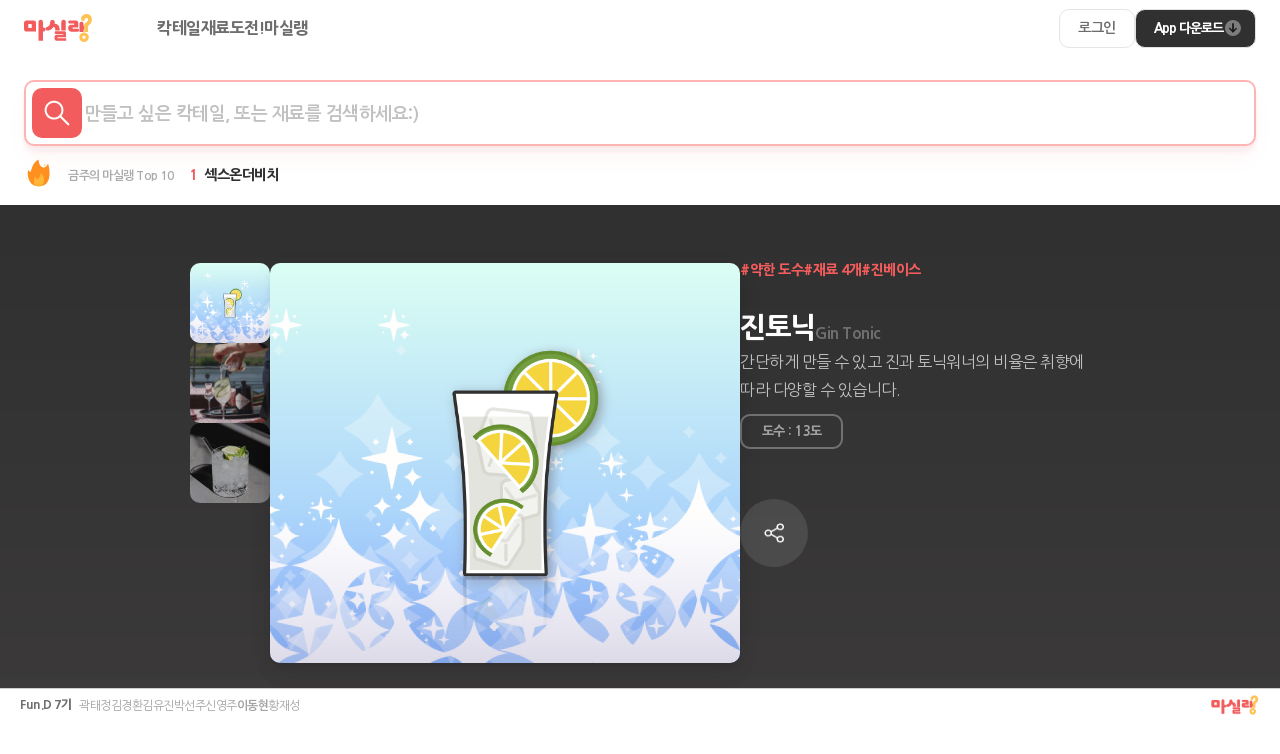

--- FILE ---
content_type: text/html; charset=utf-8
request_url: https://www.masileng.com/cocktail/23
body_size: 11334
content:
<!DOCTYPE html><html lang="ko"><head><meta charSet="utf-8"/><title>진토닉 칵테일 레시피 | 마실랭</title><meta name="description" content="간단하게 만들 수 있고 진과 토닉워너의 비율은 취향에 따라 다양할 수 있습니다."/><meta name="viewport" content="initial-scale=1.0, width=device-width"/><meta property="og:title" content="진토닉 칵테일 레시피 | 마실랭"/><meta property="og:description" content="진토닉 칵테일 레시피 알아보기"/><meta property="og:type" content="website"/><meta property="og:url" content="https://www.masileng.com/cocktail/23"/><meta property="og:image" content="https://masileng-bucket.s3.ap-northeast-2.amazonaws.com/TB_COCK_MASTER/23.진토닉.jpg"/><meta property="og:video" content="https://www.youtube.com/shorts/LjlvkDRt2wY"/><meta property="og:article:author" content="마실랭"/><script type="application/ld+json">{&quot;@context&quot;:&quot;http://schema.org/&quot;,&quot;@type&quot;:&quot;Recipe&quot;,&quot;name&quot;:&quot;진토닉 칵테일 레시피 | 마실랭&quot;,&quot;author&quot;:{&quot;@type&quot;:&quot;Person&quot;,&quot;name&quot;:&quot;마실랭&quot;},&quot;description&quot;:&quot;진토닉 칵테일 레시피 알아보기&quot;,&quot;recipeIngredient&quot;:[&quot;100gram 얼음&quot;,&quot;1wedge 라임&quot;,&quot;100ml 토닉워터&quot;,&quot;50ml 진&quot;],&quot;recipeInstructions&quot;:[&quot;1. 하이볼 잔에 얼음을 채운다. \n2. 얼음 위에 진 50ml, 토닉워터 100ml를 붓는다. \n3. 부드럽게 저어주고 라임 조각으로 장식한다.&quot;],&quot;image&quot;:[&quot;https://masileng-bucket.s3.ap-northeast-2.amazonaws.com/TB_COCK_MASTER/23.진토닉.jpg&quot;]}</script><meta name="next-head-count" content="12"/><meta charSet="utf-8"/><link rel="icon" href="/favicon.ico" type="image/svg"/><link rel="preload" href="/fonts/NanumGothic.woff2" as="font" type="font/woff2" crossorigin="anonymous"/><link rel="preload" href="/fonts/NanumGothicBold.woff2" as="font" type="font/woff2" crossorigin="anonymous"/><link rel="preload" href="/fonts/NanumGothicExtraBold.woff2" as="font" type="font/woff2" crossorigin="anonymous"/><link rel="preload" href="/fonts/NanumGothicLight.woff2" as="font" type="font/woff2" crossorigin="anonymous"/><meta property="og:title" content=""/><meta property="og:image" content=""/><meta property="og:description" content=""/><meta property="og:url" content="//"/><meta name="description" content="Masileng"/><meta name="keywords" content=""/><script async="" src="https://www.googletagmanager.com/gtag/js?id=G-L364C898FB"></script><script>window.dataLayer = window.dataLayer || [];
            function gtag() {
              dataLayer.push(arguments);
            }
            gtag('js', new Date());
            gtag('config', 'G-L364C898FB');</script><script async="" src="https://pagead2.googlesyndication.com/pagead/js/adsbygoogle.js?client=ca-pub-6460638449717860" crossorigin="anonymous"></script><link rel="preload" href="/_next/static/css/5af1e8e7770a877a.css" as="style"/><link rel="stylesheet" href="/_next/static/css/5af1e8e7770a877a.css" data-n-g=""/><link rel="preload" href="/_next/static/css/0c511c175f6469b0.css" as="style"/><link rel="stylesheet" href="/_next/static/css/0c511c175f6469b0.css" data-n-p=""/><noscript data-n-css=""></noscript><script defer="" nomodule="" src="/_next/static/chunks/polyfills-5cd94c89d3acac5f.js"></script><script src="/_next/static/chunks/webpack-855af9c611c17b4d.js" defer=""></script><script src="/_next/static/chunks/framework-5f4595e5518b5600.js" defer=""></script><script src="/_next/static/chunks/main-ae725f9a8cc9a5c3.js" defer=""></script><script src="/_next/static/chunks/pages/_app-c23bbc501299189e.js" defer=""></script><script src="/_next/static/chunks/851-87ec13a5e9803c13.js" defer=""></script><script src="/_next/static/chunks/pages/cocktail/%5Bid%5D-a921d9140d5e9f41.js" defer=""></script><script src="/_next/static/ANsM6kUvQB6NhGhOeqhvc/_buildManifest.js" defer=""></script><script src="/_next/static/ANsM6kUvQB6NhGhOeqhvc/_ssgManifest.js" defer=""></script><script src="/_next/static/ANsM6kUvQB6NhGhOeqhvc/_middlewareManifest.js" defer=""></script><style data-styled="" data-styled-version="5.3.11">html,body,div,span,applet,object,iframe,h1,h2,h3,h4,h5,h6,p,blockquote,pre,a,abbr,acronym,address,big,cite,code,del,dfn,em,img,ins,kbd,q,s,samp,small,strike,strong,sub,sup,tt,var,b,u,i,center,dl,dt,dd,menu,ol,ul,li,fieldset,form,label,legend,table,caption,tbody,tfoot,thead,tr,th,td,article,aside,canvas,details,embed,figure,figcaption,footer,header,hgroup,main,menu,nav,output,ruby,section,summary,time,mark,audio,video{margin:0;padding:0;border:0;font-size:100%;font:inherit;vertical-align:baseline;}/*!sc*/
article,aside,details,figcaption,figure,footer,header,hgroup,main,menu,nav,section{display:block;}/*!sc*/
*[hidden]{display:none;}/*!sc*/
body{line-height:1;}/*!sc*/
menu,ol,ul{list-style:none;}/*!sc*/
blockquote,q{quotes:none;}/*!sc*/
blockquote:before,blockquote:after,q:before,q:after{content:'';content:none;}/*!sc*/
table{border-collapse:collapse;border-spacing:0;}/*!sc*/
html{overflow-y:scroll;}/*!sc*/
html,body{min-width:320px;max-width:2220px;padding:0;margin:0 auto;font-family:'NanumGothic',-apple-system,BlinkMacSystemFont,Segoe UI,Roboto,Oxygen,Ubuntu,Cantarell,Fira Sans,Droid Sans,Helvetica Neue,sans-serif;font-style:normal;font-weight:normal;color:#303030;line-height:1.2;-webkit-letter-spacing:-0.5px;-moz-letter-spacing:-0.5px;-ms-letter-spacing:-0.5px;letter-spacing:-0.5px;-webkit-tap-highlight-color:transparent;}/*!sc*/
input:focus,textarea:focus{outline:none;}/*!sc*/
a{color:inherit;-webkit-text-decoration:none;text-decoration:none;}/*!sc*/
button{background-color:transparent;border:none;padding:0;}/*!sc*/
*{box-sizing:border-box;font-family:inherit;}/*!sc*/
*::before,*::after{box-sizing:inherit;}/*!sc*/
data-styled.g2[id="sc-global-fSXThQ1"]{content:"sc-global-fSXThQ1,"}/*!sc*/
.test{width:500px;height:100px;background-color:black;}/*!sc*/
data-styled.g3[id="sc-global-gXpsBC1"]{content:"sc-global-gXpsBC1,"}/*!sc*/
.grNpHS{position:relative;height:100%;display:-webkit-box;display:-webkit-flex;display:-ms-flexbox;display:flex;-webkit-flex-direction:column;-ms-flex-direction:column;flex-direction:column;-webkit-align-items:center;-webkit-box-align:center;-ms-flex-align:center;align-items:center;}/*!sc*/
data-styled.g4[id="nav-link__Container-sc-16e4rdc-0"]{content:"grNpHS,"}/*!sc*/
.cXvTZo{height:100%;-webkit-letter-spacing:-0.5px;-moz-letter-spacing:-0.5px;-ms-letter-spacing:-0.5px;letter-spacing:-0.5px;display:-webkit-box;display:-webkit-flex;display:-ms-flexbox;display:flex;-webkit-align-items:center;-webkit-box-align:center;-ms-flex-align:center;align-items:center;}/*!sc*/
data-styled.g5[id="nav-link__StyledLink-sc-16e4rdc-1"]{content:"cXvTZo,"}/*!sc*/
.caukHq{position:relative;height:39px;border:1px solid #e2e2e2;border-radius:10px;padding:0 18px;font-size:12px;-webkit-letter-spacing:-1px;-moz-letter-spacing:-1px;-ms-letter-spacing:-1px;letter-spacing:-1px;font-weight:800;background-color:black;color:#ffffff;cursor:pointer;display:-webkit-box;display:-webkit-flex;display:-ms-flexbox;display:flex;-webkit-align-items:center;-webkit-box-align:center;-ms-flex-align:center;align-items:center;-webkit-box-pack:center;-webkit-justify-content:center;-ms-flex-pack:center;justify-content:center;gap:5px;}/*!sc*/
data-styled.g7[id="app-link__Button-sc-1et05zg-0"]{content:"caukHq,"}/*!sc*/
.dQTgVz{position:relative;height:56px;padding:0 24px;display:-webkit-box;display:-webkit-flex;display:-ms-flexbox;display:flex;-webkit-box-pack:justify;-webkit-justify-content:space-between;-ms-flex-pack:justify;justify-content:space-between;}/*!sc*/
@media (max-width:1080px){}/*!sc*/
@media (max-width:726px){.dQTgVz{width:100%;height:44px;padding:0 15px;-webkit-align-items:center;-webkit-box-align:center;-ms-flex-align:center;align-items:center;}}/*!sc*/
data-styled.g22[id="global-navigation-bar__Container-sc-o1u7kx-0"]{content:"dQTgVz,"}/*!sc*/
.lgMQTN{display:-webkit-box;display:-webkit-flex;display:-ms-flexbox;display:flex;-webkit-align-items:center;-webkit-box-align:center;-ms-flex-align:center;align-items:center;}/*!sc*/
data-styled.g23[id="global-navigation-bar__Left-sc-o1u7kx-1"]{content:"lgMQTN,"}/*!sc*/
.kTNDHV{height:100%;margin-left:65px;display:-webkit-box;display:-webkit-flex;display:-ms-flexbox;display:flex;-webkit-align-items:center;-webkit-box-align:center;-ms-flex-align:center;align-items:center;gap:30px;}/*!sc*/
@media (max-width:726px){.kTNDHV{display:none;}}/*!sc*/
data-styled.g24[id="global-navigation-bar__NavItemsContainer-sc-o1u7kx-2"]{content:"kTNDHV,"}/*!sc*/
.gdWoYD{display:none;}/*!sc*/
@media (max-width:726px){.gdWoYD{margin-right:10px;background-color:transparent;border:none;display:-webkit-box;display:-webkit-flex;display:-ms-flexbox;display:flex;-webkit-box-pack:center;-webkit-justify-content:center;-ms-flex-pack:center;justify-content:center;-webkit-align-items:center;-webkit-box-align:center;-ms-flex-align:center;align-items:center;cursor:pointer;}.gdWoYD::after{background-image:url('/test/menu.png');background-size:24px 24px;width:24px;height:24px;content:'';}}/*!sc*/
data-styled.g25[id="global-navigation-bar__DrawerButton-sc-o1u7kx-3"]{content:"gdWoYD,"}/*!sc*/
.cyXbru{height:28px;cursor:pointer;}/*!sc*/
@media (max-width:726px){.cyXbru{height:24px;}}/*!sc*/
data-styled.g26[id="global-navigation-bar__LogoImage-sc-o1u7kx-4"]{content:"cyXbru,"}/*!sc*/
.GlcgT{display:-webkit-box;display:-webkit-flex;display:-ms-flexbox;display:flex;-webkit-align-items:center;-webkit-box-align:center;-ms-flex-align:center;align-items:center;gap:20px;}/*!sc*/
@media (max-width:726px){.GlcgT{display:none;}}/*!sc*/
data-styled.g27[id="global-navigation-bar__Right-sc-o1u7kx-5"]{content:"GlcgT,"}/*!sc*/
.frisxD{height:39px;border:1px solid #e2e2e2;border-radius:10px;padding:0 18px;font-size:12px;-webkit-letter-spacing:-0.5px;-moz-letter-spacing:-0.5px;-ms-letter-spacing:-0.5px;letter-spacing:-0.5px;color:#303030;cursor:pointer;display:-webkit-box;display:-webkit-flex;display:-ms-flexbox;display:flex;-webkit-align-items:center;-webkit-box-align:center;-ms-flex-align:center;align-items:center;-webkit-box-pack:center;-webkit-justify-content:center;-ms-flex-pack:center;justify-content:center;}/*!sc*/
.frisxD::after{content:'로그인';}/*!sc*/
data-styled.g28[id="global-navigation-bar__LoginButton-sc-o1u7kx-6"]{content:"frisxD,"}/*!sc*/
.ljiJyq{display:none;}/*!sc*/
@media (max-width:726px){.ljiJyq{display:-webkit-box;display:-webkit-flex;display:-ms-flexbox;display:flex;-webkit-box-pack:center;-webkit-justify-content:center;-ms-flex-pack:center;justify-content:center;-webkit-align-items:center;-webkit-box-align:center;-ms-flex-align:center;align-items:center;position:relative;left:6px;background-color:transparent;width:36px;height:36px;}.ljiJyq::after{background-image:url('/test/search-small.svg');background-size:24px 24px;width:24px;height:24px;content:'';}}/*!sc*/
data-styled.g31[id="global-navigation-bar__SearchButton-sc-o1u7kx-9"]{content:"ljiJyq,"}/*!sc*/
.bLxJmQ{height:66px;padding-left:6px;padding-right:40px;border:2px solid #ffb4b4;border-radius:10px;box-shadow:0rem 0.47rem 2.19rem rgba(8,10,37,0.03),0rem 0.94rem 1.41rem rgba(8,10,37,0.03),0rem 0.25rem 0.53rem rgba(8,10,37,0.05),0rem 0.13rem 0.19rem rgba(8,10,37,0.03);display:-webkit-box;display:-webkit-flex;display:-ms-flexbox;display:flex;-webkit-box-pack:justify;-webkit-justify-content:space-between;-ms-flex-pack:justify;justify-content:space-between;-webkit-align-items:center;-webkit-box-align:center;-ms-flex-align:center;align-items:center;gap:20px;}/*!sc*/
@media (max-width:726px){.bLxJmQ{width:auto;height:44px;border:none;box-shadow:none;border-radius:0;margin:0;padding:0;background-color:transparent;}}/*!sc*/
data-styled.g34[id="global-search-bar__SearchForm-sc-u57xvn-0"]{content:"bLxJmQ,"}/*!sc*/
.cMWzxL{font-size:18px;-webkit-letter-spacing:-0.5px;-moz-letter-spacing:-0.5px;-ms-letter-spacing:-0.5px;letter-spacing:-0.5px;color:#4f4f4f;border:none;-webkit-flex:1;-ms-flex:1;flex:1;}/*!sc*/
@media (max-width:726px){.cMWzxL{display:none;}}/*!sc*/
.cMWzxL::-webkit-input-placeholder{font-size:14px;-webkit-letter-spacing:-0.5px;-moz-letter-spacing:-0.5px;-ms-letter-spacing:-0.5px;letter-spacing:-0.5px;color:#c1c1c1;}/*!sc*/
.cMWzxL::-moz-placeholder{font-size:14px;-webkit-letter-spacing:-0.5px;-moz-letter-spacing:-0.5px;-ms-letter-spacing:-0.5px;letter-spacing:-0.5px;color:#c1c1c1;}/*!sc*/
.cMWzxL:-ms-input-placeholder{font-size:14px;-webkit-letter-spacing:-0.5px;-moz-letter-spacing:-0.5px;-ms-letter-spacing:-0.5px;letter-spacing:-0.5px;color:#c1c1c1;}/*!sc*/
.cMWzxL::placeholder{font-size:14px;-webkit-letter-spacing:-0.5px;-moz-letter-spacing:-0.5px;-ms-letter-spacing:-0.5px;letter-spacing:-0.5px;color:#c1c1c1;}/*!sc*/
data-styled.g35[id="global-search-bar__SearchInput-sc-u57xvn-1"]{content:"cMWzxL,"}/*!sc*/
.doLYBI{width:50px;height:50px;background-color:#f25c5c;border:none;border-radius:10px;cursor:pointer;display:-webkit-box;display:-webkit-flex;display:-ms-flexbox;display:flex;-webkit-box-pack:center;-webkit-justify-content:center;-ms-flex-pack:center;justify-content:center;-webkit-align-items:center;-webkit-box-align:center;-ms-flex-align:center;align-items:center;}/*!sc*/
.doLYBI::after{background-image:url('/test/search.png');background-size:36px 36px;width:36px;height:36px;content:'';}/*!sc*/
@media (max-width:726px){.doLYBI{display:none;}}/*!sc*/
data-styled.g36[id="global-search-bar__SearchButton-sc-u57xvn-2"]{content:"doLYBI,"}/*!sc*/
.eJBwfs{height:58px;display:-webkit-box;display:-webkit-flex;display:-ms-flexbox;display:flex;-webkit-align-items:center;-webkit-box-align:center;-ms-flex-align:center;align-items:center;}/*!sc*/
@media (max-width:726px){.eJBwfs{display:none;}}/*!sc*/
data-styled.g37[id="best-cocktail-list__Container-sc-19s427t-0"]{content:"eJBwfs,"}/*!sc*/
.cvqvJl{height:28px;line-height:28px;margin-left:16px;font-size:12px;-webkit-letter-spacing:-0.5px;-moz-letter-spacing:-0.5px;-ms-letter-spacing:-0.5px;letter-spacing:-0.5px;color:#aaaaaa;}/*!sc*/
data-styled.g38[id="best-cocktail-list__Label-sc-19s427t-1"]{content:"cvqvJl,"}/*!sc*/
.bTqKgh{height:28px;overflow:hidden;}/*!sc*/
data-styled.g40[id="best-cocktail-list__AnimationContainer-sc-19s427t-3"]{content:"bTqKgh,"}/*!sc*/
.epLoZg{padding:24px 24px 0px;border-bottom:1px solid #f3f3f3;}/*!sc*/
@media (max-width:726px){.epLoZg{display:none;}}/*!sc*/
data-styled.g42[id="global-search-container__Container-sc-mu23ea-0"]{content:"epLoZg,"}/*!sc*/
.kkDqWk{width:100%;position:fixed;top:0;left:0;background:white;z-index:30;box-shadow:0px -2px 6px rgba(0,0,0,0.2);box-shadow:none;}/*!sc*/
@media (max-width:726px){.kkDqWk{box-shadow:none;border-bottom:1px solid #f3f3f3;}}/*!sc*/
data-styled.g43[id="layout__HeaderContainer-sc-pm8go9-0"]{content:"kkDqWk,"}/*!sc*/
@media (max-width:726px){.kZzujy{width:100%;height:56px;border-bottom:1px solid #f3f3f3;display:-webkit-box;display:-webkit-flex;display:-ms-flexbox;display:flex;-webkit-align-items:center;-webkit-box-align:center;-ms-flex-align:center;align-items:center;}}/*!sc*/
data-styled.g44[id="layout__Header-sc-pm8go9-1"]{content:"kZzujy,"}/*!sc*/
.jCmyTf{display:-webkit-box;display:-webkit-flex;display:-ms-flexbox;display:flex;-webkit-box-pack:center;-webkit-justify-content:center;-ms-flex-pack:center;justify-content:center;-webkit-align-items:center;-webkit-box-align:center;-ms-flex-align:center;align-items:center;}/*!sc*/
@media (max-width:1080px){.jCmyTf{width:100%;}}/*!sc*/
@media (max-width:726px){.jCmyTf{display:none;}}/*!sc*/
data-styled.g45[id="layout__TempHeader-sc-pm8go9-2"]{content:"jCmyTf,"}/*!sc*/
.eyAxyS{margin-top:204px;margin-bottom:120px;padding-left:24px;padding-right:24px;}/*!sc*/
@media (max-width:726px){.eyAxyS{margin-top:56px;padding-left:15px;padding-right:15px;}}/*!sc*/
data-styled.g46[id="layout__MainContainer-sc-pm8go9-3"]{content:"eyAxyS,"}/*!sc*/
.kwiwzg{position:fixed;width:100%;bottom:0;left:0;right:0;height:42px;background-color:white;z-index:30;border-top:1px solid rgba(0,0,0,0.2);display:-webkit-box;display:-webkit-flex;display:-ms-flexbox;display:flex;-webkit-box-pack:justify;-webkit-justify-content:space-between;-ms-flex-pack:justify;justify-content:space-between;-webkit-align-items:center;-webkit-box-align:center;-ms-flex-align:center;align-items:center;padding-left:20px;padding-right:20px;height:32px;}/*!sc*/
@media (max-width:726px){.kwiwzg{display:none;}}/*!sc*/
data-styled.g47[id="layout__Footer-sc-pm8go9-4"]{content:"kwiwzg,"}/*!sc*/
.cpucpc{display:-webkit-box;display:-webkit-flex;display:-ms-flexbox;display:flex;-webkit-align-items:center;-webkit-box-align:center;-ms-flex-align:center;align-items:center;gap:12px;}/*!sc*/
data-styled.g48[id="layout__Flex-sc-pm8go9-5"]{content:"cpucpc,"}/*!sc*/
.fonNCX{margin-right:8px;font-size:12px;-webkit-letter-spacing:-0.5px;-moz-letter-spacing:-0.5px;-ms-letter-spacing:-0.5px;letter-spacing:-0.5px;font-weight:800;color:#6e6e6e;}/*!sc*/
data-styled.g49[id="layout__Team-sc-pm8go9-6"]{content:"fonNCX,"}/*!sc*/
.cEAvLC{font-size:12px;-webkit-letter-spacing:-0.5px;-moz-letter-spacing:-0.5px;-ms-letter-spacing:-0.5px;letter-spacing:-0.5px;color:#a2a2a2;}/*!sc*/
.hJmogf{font-size:12px;-webkit-letter-spacing:-0.5px;-moz-letter-spacing:-0.5px;-ms-letter-spacing:-0.5px;letter-spacing:-0.5px;color:#a2a2a2;font-weight:600;cursor:pointer;}/*!sc*/
data-styled.g50[id="layout__Member-sc-pm8go9-7"]{content:"cEAvLC,hJmogf,"}/*!sc*/
.kPbhVJ{height:1px;z-index:100;}/*!sc*/
@media (max-width:726px){.kPbhVJ{display:none;}}/*!sc*/
data-styled.g51[id="layout__ScrollObserver-sc-pm8go9-8"]{content:"kPbhVJ,"}/*!sc*/
.hEAgET .toast{min-height:auto;max-height:auto;height:auto;background-color:#303030;border-radius:10px;}/*!sc*/
.hEAgET .body{color:white;font-size:16px;-webkit-letter-spacing:-0.5px;-moz-letter-spacing:-0.5px;-ms-letter-spacing:-0.5px;letter-spacing:-0.5px;}/*!sc*/
@media (max-width:726px){.hEAgET{width:calc(100% - 30px);}}/*!sc*/
@media (max-width:480px){.hEAgET{bottom:1rem;left:50%;-webkit-transform:translateX(-50%);-ms-transform:translateX(-50%);transform:translateX(-50%);display:-webkit-box;display:-webkit-flex;display:-ms-flexbox;display:flex;-webkit-flex-direction:column;-ms-flex-direction:column;flex-direction:column;gap:12px;}}/*!sc*/
data-styled.g57[id="_app__Toast-sc-1s5dnr6-0"]{content:"hEAgET,"}/*!sc*/
.ffSHGA{width:68px;height:68px;background-color:rgba(219,132,132,0.2);border:none;border-radius:100px;cursor:pointer;display:-webkit-box;display:-webkit-flex;display:-ms-flexbox;display:flex;-webkit-box-pack:center;-webkit-justify-content:center;-ms-flex-pack:center;justify-content:center;-webkit-align-items:center;-webkit-box-align:center;-ms-flex-align:center;align-items:center;}/*!sc*/
.ffSHGA::after{background-size:20px 20px;width:20px;height:20px;content:'';}/*!sc*/
data-styled.g58[id="round-image-button__RoundImageButton-sc-1hhpnea-0"]{content:"ffSHGA,"}/*!sc*/
.rdOSR{height:auto;font-size:16px;font-weight:normal;line-height:1.15;}/*!sc*/
data-styled.g59[id="text__Text-sc-1y4jww2-0"]{content:"rdOSR,"}/*!sc*/
.kLXGPE{font-size:16px;line-height:16px;font-weight:800;-webkit-letter-spacing:-0.5px;-moz-letter-spacing:-0.5px;-ms-letter-spacing:-0.5px;letter-spacing:-0.5px;color:#4f4f4f;}/*!sc*/
.faAzfq{font-size:16px;line-height:16px;font-weight:800;-webkit-letter-spacing:-0.5px;-moz-letter-spacing:-0.5px;-ms-letter-spacing:-0.5px;letter-spacing:-0.5px;color:#4f4f4f;margin-bottom:30px;}/*!sc*/
data-styled.g105[id="section-header__Text-sc-gvhorm-0"]{content:"kLXGPE,faAzfq,"}/*!sc*/
.hnYgaE{display:-webkit-box;display:-webkit-flex;display:-ms-flexbox;display:flex;-webkit-flex-direction:column;-ms-flex-direction:column;flex-direction:column;gap:10px;}/*!sc*/
@media (max-width:726px){.hnYgaE{-webkit-flex-direction:row;-ms-flex-direction:row;flex-direction:row;-webkit-box-pack:center;-webkit-justify-content:center;-ms-flex-pack:center;justify-content:center;}}/*!sc*/
data-styled.g118[id="image-previewer__Container-sc-mdbr0z-0"]{content:"hnYgaE,"}/*!sc*/
.gdPMVV{position:relative;width:80px;height:80px;border-radius:10px;cursor:pointer;background:linear-gradient(#dcfff4,#90bdff);display:-webkit-box;display:-webkit-flex;display:-ms-flexbox;display:flex;-webkit-box-pack:center;-webkit-justify-content:center;-ms-flex-pack:center;justify-content:center;-webkit-align-items:center;-webkit-box-align:center;-ms-flex-align:center;align-items:center;}/*!sc*/
.dzFMXb{position:relative;width:80px;height:80px;border-radius:10px;cursor:pointer;display:-webkit-box;display:-webkit-flex;display:-ms-flexbox;display:flex;-webkit-box-pack:center;-webkit-justify-content:center;-ms-flex-pack:center;justify-content:center;-webkit-align-items:center;-webkit-box-align:center;-ms-flex-align:center;align-items:center;}/*!sc*/
data-styled.g119[id="image-previewer__Item-sc-mdbr0z-1"]{content:"gdPMVV,dzFMXb,"}/*!sc*/
.fJQTsz{border-radius:10px;z-index:1;height:60%;border-radius:0;}/*!sc*/
.kgNhgQ{border-radius:10px;z-index:1;width:100%;height:100%;object-fit:cover;}/*!sc*/
data-styled.g120[id="image-previewer__Image-sc-mdbr0z-2"]{content:"fJQTsz,kgNhgQ,"}/*!sc*/
.cbLpwD{position:absolute;width:100%;height:100%;object-fit:cover;border-radius:10px;}/*!sc*/
data-styled.g121[id="image-previewer__MoodFrame-sc-mdbr0z-3"]{content:"cbLpwD,"}/*!sc*/
.dMaghw{font-size:28px;font-weight:800;color:#ffffff;-webkit-letter-spacing:-1px;-moz-letter-spacing:-1px;-ms-letter-spacing:-1px;letter-spacing:-1px;}/*!sc*/
data-styled.g122[id="detail-item__Name-sc-c6hn19-0"]{content:"dMaghw,"}/*!sc*/
.bPBGUX{margin-bottom:2px;font-size:15px;font-weight:900;color:#6e6e6e;}/*!sc*/
data-styled.g123[id="detail-item__EnglishName-sc-c6hn19-1"]{content:"bPBGUX,"}/*!sc*/
.cRBObK{line-height:1.8;color:#c1c1c1;white-space:pre-wrap;}/*!sc*/
@media (max-width:726px){.cRBObK{margin-top:16px;line-height:2;text-align:center;}}/*!sc*/
data-styled.g124[id="detail-item__Description-sc-c6hn19-2"]{content:"cRBObK,"}/*!sc*/
.kAfbUQ{line-height:1;font-size:14px;font-weight:800;color:#f25c5c;}/*!sc*/
data-styled.g125[id="detail-item__HashTag-sc-c6hn19-3"]{content:"kAfbUQ,"}/*!sc*/
.HJHeu{height:35px;padding-left:20px;padding-right:20px;background-color:transparent;border:1.6px solid rgba(255,255,255,0.3);border-radius:10px;color:#a2a2a2;font-size:13px;font-weight:900;line-height:1;display:-webkit-box;display:-webkit-flex;display:-ms-flexbox;display:flex;-webkit-align-items:center;-webkit-box-align:center;-ms-flex-align:center;align-items:center;}/*!sc*/
data-styled.g126[id="detail-item__RoundBox-sc-c6hn19-4"]{content:"HJHeu,"}/*!sc*/
.dlzmBW{width:450px;height:60px;display:-webkit-box;display:-webkit-flex;display:-ms-flexbox;display:flex;-webkit-align-items:center;-webkit-box-align:center;-ms-flex-align:center;align-items:center;gap:15px;}/*!sc*/
@media (max-width:726px){.dlzmBW{width:100%;}}/*!sc*/
data-styled.g130[id="ingredient-item__Container-sc-11leu5j-0"]{content:"dlzmBW,"}/*!sc*/
.kgRxSy{position:relative;width:60px;height:60px;background-color:#faf0ee;border-radius:100px;overflow:hidden;display:-webkit-box;display:-webkit-flex;display:-ms-flexbox;display:flex;-webkit-box-pack:center;-webkit-justify-content:center;-ms-flex-pack:center;justify-content:center;-webkit-align-items:center;-webkit-box-align:center;-ms-flex-align:center;align-items:center;}/*!sc*/
data-styled.g131[id="ingredient-item__ImageContainer-sc-11leu5j-1"]{content:"kgRxSy,"}/*!sc*/
.eUwqFq{display:-webkit-box;display:-webkit-flex;display:-ms-flexbox;display:flex;-webkit-box-pack:justify;-webkit-justify-content:space-between;-ms-flex-pack:justify;justify-content:space-between;-webkit-align-items:center;-webkit-box-align:center;-ms-flex-align:center;align-items:center;-webkit-flex:1;-ms-flex:1;flex:1;}/*!sc*/
data-styled.g132[id="ingredient-item__DescriptionContainer-sc-11leu5j-2"]{content:"eUwqFq,"}/*!sc*/
.gCctxu{display:-webkit-box;display:-webkit-flex;display:-ms-flexbox;display:flex;gap:10px;-webkit-align-items:center;-webkit-box-align:center;-ms-flex-align:center;align-items:center;}/*!sc*/
data-styled.g133[id="ingredient-item__LeftDescription-sc-11leu5j-3"]{content:"gCctxu,"}/*!sc*/
.fsOoTx{width:50px;height:50px;object-fit:cover;border-radius:100px;}/*!sc*/
data-styled.g134[id="ingredient-item__Image-sc-11leu5j-4"]{content:"fsOoTx,"}/*!sc*/
.gDYVNy{font-weight:600;color:#4f4f4f;}/*!sc*/
data-styled.g136[id="ingredient-item__Name-sc-11leu5j-6"]{content:"gDYVNy,"}/*!sc*/
.hliIyK{font-size:12px;font-weight:600;color:#f25c5c;}/*!sc*/
data-styled.g137[id="ingredient-item__Category-sc-11leu5j-7"]{content:"hliIyK,"}/*!sc*/
.bKKCmW{line-height:24px;font-size:18px;font-weight:600;color:#303030;}/*!sc*/
.bKKCmW span{position:relative;font-size:20px;top:2px;}/*!sc*/
data-styled.g138[id="ingredient-item__Amount-sc-11leu5j-8"]{content:"bKKCmW,"}/*!sc*/
.jlaCsE{width:100%;padding-top:50px;padding-bottom:50px;background:white;box-shadow:3px 8px 20px rgba(0,0,0,0.08);border-radius:10px;display:-webkit-box;display:-webkit-flex;display:-ms-flexbox;display:flex;-webkit-flex-direction:column;-ms-flex-direction:column;flex-direction:column;-webkit-align-items:center;-webkit-box-align:center;-ms-flex-align:center;align-items:center;gap:15px;}/*!sc*/
@media (max-width:726px){.jlaCsE{padding-left:15px;padding-right:15px;}}/*!sc*/
data-styled.g139[id="ingredient-list-in-cocktail__Container-sc-1d30xx7-0"]{content:"jlaCsE,"}/*!sc*/
.iSATes{padding:82px 0;background-color:black;margin-left:-24px;margin-right:-24px;display:-webkit-box;display:-webkit-flex;display:-ms-flexbox;display:flex;-webkit-box-pack:center;-webkit-justify-content:center;-ms-flex-pack:center;justify-content:center;-webkit-align-items:center;-webkit-box-align:center;-ms-flex-align:center;align-items:center;}/*!sc*/
@media (max-width:1080px){.iSATes{padding:58px 0;}}/*!sc*/
@media (max-width:726px){.iSATes{padding:15px 0 24px;margin-left:-15px;margin-right:-15px;}}/*!sc*/
data-styled.g147[id="cocktail-detail__Container-sc-sw6wpa-0"]{content:"iSATes,"}/*!sc*/
.klkLnJ{position:relative;width:1030px;display:-webkit-box;display:-webkit-flex;display:-ms-flexbox;display:flex;gap:40px;}/*!sc*/
@media (max-width:1080px){.klkLnJ{width:calc(100% - (2 * 24px));}}/*!sc*/
@media (max-width:726px){.klkLnJ{width:calc(100% - (2 * 15px));-webkit-flex-direction:column;-ms-flex-direction:column;flex-direction:column;-webkit-align-items:center;-webkit-box-align:center;-ms-flex-align:center;align-items:center;}}/*!sc*/
data-styled.g148[id="cocktail-detail__ContentContainer-sc-sw6wpa-1"]{content:"klkLnJ,"}/*!sc*/
.iRJsEF{display:-webkit-box;display:-webkit-flex;display:-ms-flexbox;display:flex;-webkit-flex-wrap:wrap;-ms-flex-wrap:wrap;flex-wrap:wrap;gap:8px;margin-bottom:5px;}/*!sc*/
data-styled.g149[id="cocktail-detail__CategoryContainer-sc-sw6wpa-2"]{content:"iRJsEF,"}/*!sc*/
.cwyiBC{width:calc(100% - 390px);display:-webkit-box;display:-webkit-flex;display:-ms-flexbox;display:flex;gap:10px;}/*!sc*/
@media (max-width:1080px){.cwyiBC{width:calc((100% - 90px - 48px) * 0.55 + 80px + (40px * 0.55));}}/*!sc*/
@media (max-width:726px){.cwyiBC{width:100%;-webkit-flex-direction:column-reverse;-ms-flex-direction:column-reverse;flex-direction:column-reverse;}}/*!sc*/
data-styled.g150[id="cocktail-detail__ImagePicker-sc-sw6wpa-3"]{content:"cwyiBC,"}/*!sc*/
.jOLXDZ{position:relative;width:550px;max-width:550px;height:550px;overflow:hidden;border-radius:10px;display:-webkit-box;display:-webkit-flex;display:-ms-flexbox;display:flex;-webkit-box-pack:center;-webkit-justify-content:center;-ms-flex-pack:center;justify-content:center;-webkit-align-items:center;-webkit-box-align:center;-ms-flex-align:center;align-items:center;box-shadow:0rem 0.47rem 2.19rem rgba(8,10,37,0.03),0rem 0.94rem 1.41rem rgba(8,10,37,0.03),0rem 0.25rem 0.53rem rgba(8,10,37,0.05),0rem 0.13rem 0.19rem rgba(8,10,37,0.03);background:linear-gradient(#dcfff4,#90bdff);}/*!sc*/
@media (max-width:1080px){.jOLXDZ{max-width:100%;}}/*!sc*/
@media (max-width:726px){.jOLXDZ{width:100%;height:386px;max-width:100%;}}/*!sc*/
data-styled.g151[id="cocktail-detail__ImageContainer-sc-sw6wpa-4"]{content:"jOLXDZ,"}/*!sc*/
.iULhEt{position:absolute;width:100%;height:100%;object-fit:cover;border-radius:10px;}/*!sc*/
data-styled.g152[id="cocktail-detail__MoodFrame-sc-sw6wpa-5"]{content:"iULhEt,"}/*!sc*/
.lgEZOC{z-index:1;border-radius:10px;cursor:pointer;}/*!sc*/
data-styled.g153[id="cocktail-detail__CocktailImage-sc-sw6wpa-6"]{content:"lgEZOC,"}/*!sc*/
.hJFmQn{width:350px;min-width:350px;display:-webkit-box;display:-webkit-flex;display:-ms-flexbox;display:flex;-webkit-flex-direction:column;-ms-flex-direction:column;flex-direction:column;gap:15px;}/*!sc*/
@media (max-width:1080px){.hJFmQn{min-width:auto;-webkit-flex:1;-ms-flex:1;flex:1;}}/*!sc*/
@media (max-width:726px){.hJFmQn{width:100%;min-width:100%;-webkit-align-items:center;-webkit-box-align:center;-ms-flex-align:center;align-items:center;}}/*!sc*/
data-styled.g154[id="cocktail-detail__DescriptionContainer-sc-sw6wpa-7"]{content:"hJFmQn,"}/*!sc*/
.jRYmtR{display:-webkit-box;display:-webkit-flex;display:-ms-flexbox;display:flex;-webkit-flex-direction:column;-ms-flex-direction:column;flex-direction:column;gap:10px;margin-bottom:15px;}/*!sc*/
@media (max-width:726px){.jRYmtR{-webkit-align-items:center;-webkit-box-align:center;-ms-flex-align:center;align-items:center;}}/*!sc*/
data-styled.g155[id="cocktail-detail__TitleContainer-sc-sw6wpa-8"]{content:"jRYmtR,"}/*!sc*/
.fnhXaf{display:-webkit-box;display:-webkit-flex;display:-ms-flexbox;display:flex;gap:10px;margin-top:10px;-webkit-flex-wrap:wrap;-ms-flex-wrap:wrap;flex-wrap:wrap;gap:6px 10px;}/*!sc*/
data-styled.g156[id="cocktail-detail__Flex-sc-sw6wpa-9"]{content:"fnhXaf,"}/*!sc*/
.gWuquB{height:68px;display:-webkit-box;display:-webkit-flex;display:-ms-flexbox;display:flex;gap:10px;}/*!sc*/
data-styled.g157[id="cocktail-detail__ButtonsContainer-sc-sw6wpa-10"]{content:"gWuquB,"}/*!sc*/
.hTwsPM::after{background-image:url('/test/ic_share.png');}/*!sc*/
data-styled.g159[id="cocktail-detail__ShareButton-sc-sw6wpa-12"]{content:"hTwsPM,"}/*!sc*/
.cFsuDn{width:1030px;margin:0 auto 30px;margin-top:74px;}/*!sc*/
@media (max-width:1080px){.cFsuDn{width:100%;}}/*!sc*/
.kiMOis{width:1030px;margin:0 auto 30px;margin-top:px;}/*!sc*/
@media (max-width:1080px){.kiMOis{width:100%;}}/*!sc*/
data-styled.g169[id="id__Section-sc-1syn9v2-1"]{content:"cFsuDn,kiMOis,"}/*!sc*/
.iKixqq{margin-bottom:30px;display:-webkit-box;display:-webkit-flex;display:-ms-flexbox;display:flex;-webkit-align-items:center;-webkit-box-align:center;-ms-flex-align:center;align-items:center;}/*!sc*/
data-styled.g170[id="id__Header-sc-1syn9v2-2"]{content:"iKixqq,"}/*!sc*/
.fdgWkF{width:100%;cursor:pointer;}/*!sc*/
.fdgWkF .inner{padding-top:19.41%;background-size:100% auto;background-image:url();background-repeat:no-repeat;}/*!sc*/
@media (max-width:726px){.fdgWkF .inner{padding-top:33.84%;}}/*!sc*/
data-styled.g171[id="id__Banner-sc-1syn9v2-3"]{content:"fdgWkF,"}/*!sc*/
.kInCHr{padding:9px 15px;margin-left:20px;border:1px solid #f25c5c;border-radius:10px;cursor:pointer;display:-webkit-box;display:-webkit-flex;display:-ms-flexbox;display:flex;-webkit-align-items:center;-webkit-box-align:center;-ms-flex-align:center;align-items:center;}/*!sc*/
.kInCHr span{font-size:14px;-webkit-letter-spacing:-0.5px;-moz-letter-spacing:-0.5px;-ms-letter-spacing:-0.5px;letter-spacing:-0.5px;color:#4f4f4f;margin-left:8px;}/*!sc*/
.kInCHr img{width:12px;height:12px;}/*!sc*/
data-styled.g172[id="id__UnitChanger-sc-1syn9v2-4"]{content:"kInCHr,"}/*!sc*/
</style></head><body><div id="__next" data-reactroot=""><link rel="stylesheet" type="text/css" href="https://cdnjs.cloudflare.com/ajax/libs/slick-carousel/1.6.0/slick.min.css"/><link rel="stylesheet" type="text/css" href="https://cdnjs.cloudflare.com/ajax/libs/slick-carousel/1.6.0/slick-theme.min.css"/><div class="bubbling-limit"><div class="layout__HeaderContainer-sc-pm8go9-0 kkDqWk custom-header"><div class="layout__Header-sc-pm8go9-1 kZzujy"><header class="global-navigation-bar__Container-sc-o1u7kx-0 dQTgVz custom-header__wrap"><div class="global-navigation-bar__Left-sc-o1u7kx-1 lgMQTN"><button aria-label="main_drawer_button" class="global-navigation-bar__DrawerButton-sc-o1u7kx-3 gdWoYD"></button><img src="/test/logo.svg" alt="마실랭" class="global-navigation-bar__LogoImage-sc-o1u7kx-4 cyXbru"/><div class="global-navigation-bar__NavItemsContainer-sc-o1u7kx-2 kTNDHV style_navlink-btns__GsAEE"><div class="nav-link__Container-sc-16e4rdc-0 grNpHS"><a href="/" class="nav-link__StyledLink-sc-16e4rdc-1 cXvTZo">칵테일</a></div><div class="nav-link__Container-sc-16e4rdc-0 grNpHS"><a href="/ingredient" class="nav-link__StyledLink-sc-16e4rdc-1 cXvTZo">재료</a></div><div class="nav-link__Container-sc-16e4rdc-0 grNpHS"><a href="/challenge" class="nav-link__StyledLink-sc-16e4rdc-1 cXvTZo">도전!마실랭</a></div></div></div><div class="global-navigation-bar__Right-sc-o1u7kx-5 GlcgT style_custom-header-right__yh9tz"><button class="global-navigation-bar__LoginButton-sc-o1u7kx-6 frisxD style_user-btn__yHl9l" aria-label="login-button"></button><button type="button" class="app-link__Button-sc-1et05zg-0 caukHq style_download-btn__oeWap">App 다운로드<svg width="20" height="20" fill="none" xmlns="http://www.w3.org/2000/svg"><rect width="20" height="20" rx="10" fill="#FFC355"></rect><path fill-rule="evenodd" clip-rule="evenodd" d="M5.655 10.31a.53.53 0 0 1 .749 0L10 13.906l3.596-3.596a.53.53 0 0 1 .749.749L10 15.404l-4.345-4.345a.53.53 0 0 1 0-.75Z" fill="#000" stroke="#000" stroke-linecap="round"></path><path fill-rule="evenodd" clip-rule="evenodd" d="M10 4.596a.53.53 0 0 1 .53.53v9.529a.53.53 0 1 1-1.06 0v-9.53a.53.53 0 0 1 .53-.529Z" fill="#000" stroke="#000" stroke-linecap="round"></path></svg></button></div><button aria-label="main_search_button" class="global-navigation-bar__SearchButton-sc-o1u7kx-9 ljiJyq"></button></header><div class="global-search-container__Container-sc-mu23ea-0 epLoZg style_custom-header-bottom__9BTYQ"><form class="global-search-bar__SearchForm-sc-u57xvn-0 bLxJmQ style_search-box__4eBkM"><button aria-label="make_search_button" class="global-search-bar__SearchButton-sc-u57xvn-2 doLYBI"></button><input placeholder="만들고 싶은 칵테일, 또는 재료를 검색하세요:)" class="global-search-bar__SearchInput-sc-u57xvn-1 cMWzxL"/></form><div class="best-cocktail-list__Container-sc-19s427t-0 eJBwfs style_custom-top-list__ennoB"><svg width="28" height="28" fill="none" xmlns="http://www.w3.org/2000/svg" style="position:relative;top:-2px"><path d="M14.597 27.368c-9.228 0-11.694-9.62-10.58-15.922a.313.313 0 0 1 .566-.123c.485.713.917 1.743 1.632 1.653 1.075-.134 1.82-9.622 8.192-12.291a.283.283 0 0 1 .392.294c-.315 3.091 1.541 7.518 4.83 7.518 1.885 0 3.175-1.505 3.82-3.016.195-.459.866-.401.978.085 1.15 4.981 4.225 21.802-9.83 21.802Z" fill="#FF8F1F"></path><path d="M11.362 18.092a.366.366 0 0 1 .595.222c.116.653.495 1.776 1.738 1.776 1.496 0 2.511-4.116 2.777-5.327a.377.377 0 0 1 .438-.294c3.738.76 5.556 12.899-2.663 12.899-5.984 0-4.628-7.812-2.885-9.276ZM21.576 4.947c.132-1.03-1.749 1.788-1.749 1.788s1.434.677 1.75-1.788ZM2.623 20.314c.04-.439-.525-1.613-.624-1.148-.24 1.113.584 1.587.624 1.148Z" fill="#FFB636"></path><path d="M17.674 19.064c-.14-.585-.643.773-.58 1.326.063.553.915.072.58-1.326Z" fill="#FFD469"></path></svg><span class="best-cocktail-list__Label-sc-19s427t-1 cvqvJl style_top-list__label__IS8lI">금주의 마실랭 Top 10</span><div class="best-cocktail-list__AnimationContainer-sc-19s427t-3 bTqKgh"></div></div></div></div><div id="temp-header" class="layout__TempHeader-sc-pm8go9-2 jCmyTf"></div></div><div class="layout__ScrollObserver-sc-pm8go9-8 kPbhVJ"></div><main class="layout__MainContainer-sc-pm8go9-3 eyAxyS"><div class="id__Container-sc-1syn9v2-0 breekK"><div class="cocktail-detail__Container-sc-sw6wpa-0 iSATes style_custom-detail-page__nvS_Y"><div class="cocktail-detail__ContentContainer-sc-sw6wpa-1 klkLnJ style_custom-detail-page__wrap__OjdRp"><div class="cocktail-detail__ImagePicker-sc-sw6wpa-3 cwyiBC style_detail-img__e6X4n"><div class="image-previewer__Container-sc-mdbr0z-0 hnYgaE style_prev-img__uDemy"><div class="image-previewer__Item-sc-mdbr0z-1 gdPMVV style_selected__Twb_N" type="illust"><img src="/images/mood_sparkling.png" alt="배경이미지" class="image-previewer__MoodFrame-sc-mdbr0z-3 cbLpwD"/><img src="https://masileng-bucket.s3.ap-northeast-2.amazonaws.com/TB_COCK_MASTER/illust_23_gin-tonic.png" alt="미리보기 이미지" type="illust" class="image-previewer__Image-sc-mdbr0z-2 fJQTsz"/></div><div class="image-previewer__Item-sc-mdbr0z-1 dzFMXb" type="photo"><img src="https://masileng-bucket.s3.ap-northeast-2.amazonaws.com/TB_COCK_MASTER/23.진토닉.jpg" alt="미리보기 이미지" type="photo" class="image-previewer__Image-sc-mdbr0z-2 kgNhgQ"/></div><div class="image-previewer__Item-sc-mdbr0z-1 dzFMXb" type="photo"><img src="https://masileng-bucket.s3.ap-northeast-2.amazonaws.com/TB_COCK_MASTER/23.진토닉2.jpg" alt="미리보기 이미지" type="photo" class="image-previewer__Image-sc-mdbr0z-2 kgNhgQ"/></div></div><div class="cocktail-detail__ImageContainer-sc-sw6wpa-4 jOLXDZ style_main-img__PGdBJ" type="illust"><img src="/images/mood_sparkling.png" alt="배경이미지" class="cocktail-detail__MoodFrame-sc-sw6wpa-5 iULhEt"/><img class="cocktail-detail__CocktailImage-sc-sw6wpa-6 lgEZOC style_big-img__j5Ojf" src="https://masileng-bucket.s3.ap-northeast-2.amazonaws.com/TB_COCK_MASTER/illust_23_gin-tonic.png" type="illust" alt="칵테일이미지"/></div></div><div class="cocktail-detail__DescriptionContainer-sc-sw6wpa-7 hJFmQn style_detail-txt__P9_7f"><div class="cocktail-detail__CategoryContainer-sc-sw6wpa-2 iRJsEF style_txt-category-wrap__W3K6u"><div class="text__Text-sc-1y4jww2-0 rdOSR detail-item__HashTag-sc-c6hn19-3 kAfbUQ">#<!-- -->약한 도수</div><div class="text__Text-sc-1y4jww2-0 rdOSR detail-item__HashTag-sc-c6hn19-3 kAfbUQ">#<!-- -->재료 4개</div><div class="text__Text-sc-1y4jww2-0 rdOSR detail-item__HashTag-sc-c6hn19-3 kAfbUQ">#<!-- -->진베이스</div></div><div class="cocktail-detail__TitleContainer-sc-sw6wpa-8 jRYmtR style_title-wrap__aX5Lc"><div class="text__Text-sc-1y4jww2-0 rdOSR detail-item__Name-sc-c6hn19-0 dMaghw">진토닉</div><div class="text__Text-sc-1y4jww2-0 rdOSR detail-item__EnglishName-sc-c6hn19-1 bPBGUX">Gin Tonic</div></div><div class="text__Text-sc-1y4jww2-0 rdOSR detail-item__Description-sc-c6hn19-2 cRBObK">간단하게 만들 수 있고 진과 토닉워너의 비율은 취향에 따라 다양할 수 있습니다.</div><div class="cocktail-detail__Flex-sc-sw6wpa-9 fnhXaf style_sub-wrap__OSZhB"><div class="text__Text-sc-1y4jww2-0 rdOSR detail-item__RoundBox-sc-c6hn19-4 HJHeu">도수 : 13도</div></div><div class="cocktail-detail__ButtonsContainer-sc-sw6wpa-10 gWuquB style_btn-wrap__lcu8i"><button aria-label="copy-to-clipboard-button" size="68" class="round-image-button__RoundImageButton-sc-1hhpnea-0 cocktail-detail__Button-sc-sw6wpa-11 cocktail-detail__ShareButton-sc-sw6wpa-12 ffSHGA hTwsPM"></button></div></div></div></div><div class="id__Section-sc-1syn9v2-1 cFsuDn"><div class="id__Header-sc-1syn9v2-2 iKixqq"><h3 class="section-header__Text-sc-gvhorm-0 kLXGPE">재료 정보</h3><button type="button" class="id__UnitChanger-sc-1syn9v2-4 kInCHr style_custom-btn__ylRPU"><img src="/test/ic_change.svg" alt="단위 변경 이미지"/><span>단위 변경</span></button></div><div class="ingredient-list-in-cocktail__Container-sc-1d30xx7-0 jlaCsE custom-content"><div class="ingredient-item__Container-sc-11leu5j-0 dlzmBW"><div class="ingredient-item__ImageContainer-sc-11leu5j-1 kgRxSy"><img src="https://masileng-bucket.s3.ap-northeast-2.amazonaws.com/TB_ITEM_MASTER/018.얼음80.png" alt="얼음" class="ingredient-item__Image-sc-11leu5j-4 fsOoTx"/></div><div class="ingredient-item__DescriptionContainer-sc-11leu5j-2 eUwqFq"><div class="ingredient-item__LeftDescription-sc-11leu5j-3 gCctxu"><div class="text__Text-sc-1y4jww2-0 rdOSR ingredient-item__Name-sc-11leu5j-6 gDYVNy">얼음</div><div class="text__Text-sc-1y4jww2-0 rdOSR ingredient-item__Category-sc-11leu5j-7 hliIyK">기타</div></div><div class="text__Text-sc-1y4jww2-0 rdOSR ingredient-item__Amount-sc-11leu5j-8 bKKCmW">100<!-- -->gram</div></div></div><div class="ingredient-item__Container-sc-11leu5j-0 dlzmBW"><div class="ingredient-item__ImageContainer-sc-11leu5j-1 kgRxSy"><img src="https://masileng-bucket.s3.ap-northeast-2.amazonaws.com/TB_ITEM_MASTER/021.라임90.png" alt="라임" class="ingredient-item__Image-sc-11leu5j-4 fsOoTx"/></div><div class="ingredient-item__DescriptionContainer-sc-11leu5j-2 eUwqFq"><div class="ingredient-item__LeftDescription-sc-11leu5j-3 gCctxu"><div class="text__Text-sc-1y4jww2-0 rdOSR ingredient-item__Name-sc-11leu5j-6 gDYVNy">라임</div><div class="text__Text-sc-1y4jww2-0 rdOSR ingredient-item__Category-sc-11leu5j-7 hliIyK">과일</div></div><div class="text__Text-sc-1y4jww2-0 rdOSR ingredient-item__Amount-sc-11leu5j-8 bKKCmW">1<!-- -->wedge</div></div></div><div class="ingredient-item__Container-sc-11leu5j-0 dlzmBW"><div class="ingredient-item__ImageContainer-sc-11leu5j-1 kgRxSy"><img src="https://masileng-bucket.s3.ap-northeast-2.amazonaws.com/TB_ITEM_MASTER/040.토닉워터90.png" alt="토닉워터" class="ingredient-item__Image-sc-11leu5j-4 fsOoTx"/></div><div class="ingredient-item__DescriptionContainer-sc-11leu5j-2 eUwqFq"><div class="ingredient-item__LeftDescription-sc-11leu5j-3 gCctxu"><div class="text__Text-sc-1y4jww2-0 rdOSR ingredient-item__Name-sc-11leu5j-6 gDYVNy">토닉워터</div><div class="text__Text-sc-1y4jww2-0 rdOSR ingredient-item__Category-sc-11leu5j-7 hliIyK">음료수</div></div><div class="text__Text-sc-1y4jww2-0 rdOSR ingredient-item__Amount-sc-11leu5j-8 bKKCmW">100<!-- -->ml</div></div></div><div class="ingredient-item__Container-sc-11leu5j-0 dlzmBW"><div class="ingredient-item__ImageContainer-sc-11leu5j-1 kgRxSy"><img src="https://masileng-bucket.s3.ap-northeast-2.amazonaws.com/TB_ITEM_MASTER/023.진.png" alt="진" class="ingredient-item__Image-sc-11leu5j-4 fsOoTx"/></div><div class="ingredient-item__DescriptionContainer-sc-11leu5j-2 eUwqFq"><div class="ingredient-item__LeftDescription-sc-11leu5j-3 gCctxu"><div class="text__Text-sc-1y4jww2-0 rdOSR ingredient-item__Name-sc-11leu5j-6 gDYVNy">진</div><div class="text__Text-sc-1y4jww2-0 rdOSR ingredient-item__Category-sc-11leu5j-7 hliIyK">술(강한 도수)</div></div><div class="text__Text-sc-1y4jww2-0 rdOSR ingredient-item__Amount-sc-11leu5j-8 bKKCmW">50<!-- -->ml</div></div></div></div></div><div class="id__Section-sc-1syn9v2-1 kiMOis"><ins class="adsbygoogle" style="display:block" data-ad-client="ca-pub-6460638449717860" data-ad-slot="3793673649" data-ad-format="auto" data-full-width-responsive="true"></ins></div><div class="id__Section-sc-1syn9v2-1 kiMOis"><h3 class="section-header__Text-sc-gvhorm-0 faAzfq">레시피 설명</h3><div class="style_container___Z2AV"><p class="style_recipe__146gN">1. 하이볼 잔에 얼음을 채운다. 
2. 얼음 위에 진 50ml, 토닉워터 100ml를 붓는다. 
3. 부드럽게 저어주고 라임 조각으로 장식한다.</p></div></div><div class="id__Section-sc-1syn9v2-1 kiMOis"><h3 class="section-header__Text-sc-gvhorm-0 faAzfq">댓글<!-- --> <span style="color:#949bab;font-weight:normal">(2개)</span></h3><div class="style_container__ym2NE" style="padding:20px;align-items:start"><div style="display:flex;padding:14px;width:100%" class="style_borderExceptLast__UoLOR"><div style="height:28px;width:28px;background-color:#FFCFE6;border-radius:14px;position:relative;margin-right:10px"><img src="/images/profile_img-0.png" style="width:24px;height:24px;border-radius:14px;position:absolute;bottom:0;left:2px"/></div><div><div style="color:#949bab;font-size:12px;font-weight:500;letter-spacing:-0.5px">살모사</div><div style="color:#3A4151;font-size:14px;font-weight:600;letter-spacing:-0.5px;margin-top:7.5px">진토닉은 그냥 스테디❣️개인적으로 레몬즙 추가 좋아해요</div><div style="display:flex;justify-content:start;margin-top:7.5px"></div><div style="color:#949bab;font-size:12px;font-weight:normal;letter-spacing:-0.5px;font-family:NanumGothic;margin-top:10px">2023.06.13</div></div></div><div style="display:flex;padding:14px;width:100%" class="style_borderExceptLast__UoLOR"><div style="height:28px;width:28px;background-color:#C9F0DD;border-radius:14px;position:relative;margin-right:10px"><img src="/images/profile_img-2.png" style="width:24px;height:24px;border-radius:14px;position:absolute;bottom:0;left:2px"/></div><div><div style="color:#949bab;font-size:12px;font-weight:500;letter-spacing:-0.5px">동네술꾼</div><div style="color:#3A4151;font-size:14px;font-weight:600;letter-spacing:-0.5px;margin-top:7.5px">대표적인 하이볼 중 하나
하이볼은 어떻게 먹어도 진리지</div><div style="display:flex;justify-content:start;margin-top:7.5px"></div><div style="color:#949bab;font-size:12px;font-weight:normal;letter-spacing:-0.5px;font-family:NanumGothic;margin-top:10px">2023.03.18</div></div></div><div style="padding:20px;align-items:center;background-color:#F0F2F7;width:100%;border-radius:10px"><div style="color:#4E596F;font-weight:600;font-size:14px;word-wrap:break-word;text-align:center;white-space:break-spaces;line-height:24px;margin-bottom:20px">지금 마실랭 앱을 다운로드하고
다양한 의견을 남겨주세요!</div><div style="text-align:center"><div style="padding:12px 20px;background-color:#000000;border-radius:10px;color:#FFFFFF;font-size:12px;font-weight:bold;display:inline-block;margin:auto;cursor:pointer">App 다운로드</div></div></div></div></div><div class="id__Section-sc-1syn9v2-1 kiMOis"><div class="id__Banner-sc-1syn9v2-3 fdgWkF"><a target="_blank" href="" rel="noreferrer" aria-label="Read more about cocktail product"><div class="inner"></div></a></div></div></div></main><div class="layout__Footer-sc-pm8go9-4 kwiwzg"><div class="layout__Flex-sc-pm8go9-5 cpucpc"><span class="layout__Team-sc-pm8go9-6 fonNCX">Fun.D 7기</span><span class="layout__Member-sc-pm8go9-7 cEAvLC">곽태정</span><span class="layout__Member-sc-pm8go9-7 cEAvLC">김경환</span><span class="layout__Member-sc-pm8go9-7 cEAvLC">김유진</span><span class="layout__Member-sc-pm8go9-7 cEAvLC">박선주</span><span class="layout__Member-sc-pm8go9-7 cEAvLC">신영주</span><span class="layout__Member-sc-pm8go9-7 hJmogf">이동현</span><span class="layout__Member-sc-pm8go9-7 cEAvLC">황재성</span></div><img style="height:20px" src="/test/logo.png" alt="small-logo"/></div></div><div class="Toastify"></div></div><script id="__NEXT_DATA__" type="application/json">{"props":{"pageProps":{"isLoggedIn":false,"result":{"COCK_ID":23,"COMMENTS":"간단하게 만들 수 있고 진과 토닉워너의 비율은 취향에 따라 다양할 수 있습니다.","REQUEST_PROFILE_COLOR":null,"MAKE_TEXT":"1. 하이볼 잔에 얼음을 채운다. \n2. 얼음 위에 진 50ml, 토닉워터 100ml를 붓는다. \n3. 부드럽게 저어주고 라임 조각으로 장식한다.","REQUEST_ID":"","CATE_2":"","LIKES":0,"INGREDIENTS":[{"OPTIONAL":"N","USE_YN":"Y","NAME_KOR":"얼음","NAME_ENG":"Ice","ABV":0,"ITEM_ID":18,"COMMENTS":"거의 모든 칵테일에 사용되어 음료를 차게 만들거나 복잡한 풍미를 더해줍니다.","PHOTO":"https://masileng-bucket.s3.ap-northeast-2.amazonaws.com/TB_ITEM_MASTER/018.얼음80.png","UNIT_NUM":100,"CATE_2":"other","CATE_1":"material","UNIT_KIND":"gram"},{"OPTIONAL":"N","USE_YN":"Y","NAME_KOR":"라임","NAME_ENG":"Lime","ABV":0,"ITEM_ID":21,"COMMENTS":"칵테일 장식으로 많이사용되는 강한 신맛의 녹색 과일로 레몬보다 조금 작습니다.","PHOTO":"https://masileng-bucket.s3.ap-northeast-2.amazonaws.com/TB_ITEM_MASTER/021.라임90.png","UNIT_NUM":1,"CATE_2":"fruit","CATE_1":"material","UNIT_KIND":"wedge"},{"OPTIONAL":"N","USE_YN":"Y","NAME_KOR":"토닉워터","NAME_ENG":"Tonic water","ABV":0,"ITEM_ID":40,"COMMENTS":"쓴맛이 나는 탄산음료로 소다수에 키나나무에서 얻어낸 엑기스인 키니네(퀴닌)와 기타 재료를 섞어 만든다. 진과 잘 어울린다.","PHOTO":"https://masileng-bucket.s3.ap-northeast-2.amazonaws.com/TB_ITEM_MASTER/040.토닉워터90.png","UNIT_NUM":100,"CATE_2":"beverage","CATE_1":"material","UNIT_KIND":"ml"},{"OPTIONAL":"N","USE_YN":"Y","NAME_KOR":"진","NAME_ENG":"Gin","ABV":40,"ITEM_ID":70,"COMMENTS":"보리 또는 옥수수와 같은 곡물을 증류하여 만든 술. 특유의 향을 지닌 주니퍼 베리로인해 소나무향이 나는 증류주이다. 주니퍼(Juniper)의 불어 주니에브르(Genievre)가 네덜란드로 전해져 제네바(Geneva)가 되고 영국으로 건너가 진(Gin)이 되었다.","PHOTO":"https://masileng-bucket.s3.ap-northeast-2.amazonaws.com/TB_ITEM_MASTER/023.진.png","UNIT_NUM":50,"CATE_2":"strong","CATE_1":"alcohol","UNIT_KIND":"ml"}],"CATE_1":"23","LIKE_COUNT":0,"DIFFICULTY":1,"PHOTO_0":"https://masileng-bucket.s3.ap-northeast-2.amazonaws.com/TB_COCK_MASTER/illust_23_gin-tonic.png","REQUEST_NICKNAME":null,"NAME_KOR":"진토닉","PHOTO_1":"https://masileng-bucket.s3.ap-northeast-2.amazonaws.com/TB_COCK_MASTER/23.진토닉.jpg","PHOTO_2":"https://masileng-bucket.s3.ap-northeast-2.amazonaws.com/TB_COCK_MASTER/23.진토닉2.jpg","ABV":13,"PHOTO_3":"","FAVORITE":0,"REG_TYPE":"1","COLOR2":"","COLOR1":"","NAME_ENG":"Gin Tonic","BASE_ALCOHOL":"진","REQUEST_PROFILE":null,"BACK_PHOTO":"1","YOUTUBE":"https://www.youtube.com/shorts/LjlvkDRt2wY","IS_WRITER":1,"GL_ID":9},"comments":[{"COCK_ID":23,"USER_ID":2114,"CREATED_DT":"2023-06-13T04:27:50","NICK_NAME":"살모사","COMMENT":"진토닉은 그냥 스테디❣️개인적으로 레몬즙 추가 좋아해요","PARENT_ID":null,"MODIFIED_DT":"2023-06-13T04:27:50","PROFILE_COLOR":"FFCFE6","STATUS":0,"PROFILE":0,"PHOTO_1":"","PHOTO_2":"","PHOTO_3":"","IS_WRITER":"false","COMMENT_ID":125},{"COCK_ID":23,"USER_ID":21,"CREATED_DT":"2023-03-18T02:10:55","NICK_NAME":"동네술꾼","COMMENT":"대표적인 하이볼 중 하나\n하이볼은 어떻게 먹어도 진리지","PARENT_ID":null,"MODIFIED_DT":"2023-03-18T02:10:55","PROFILE_COLOR":"C9F0DD","STATUS":0,"PROFILE":2,"PHOTO_1":"","PHOTO_2":"","PHOTO_3":"","IS_WRITER":"false","COMMENT_ID":42}],"pageMarginBottom":120},"__N_SSP":true},"page":"/cocktail/[id]","query":{"id":"23"},"buildId":"ANsM6kUvQB6NhGhOeqhvc","isFallback":false,"gssp":true,"appGip":true,"scriptLoader":[]}</script></body></html>

--- FILE ---
content_type: text/html; charset=utf-8
request_url: https://www.google.com/recaptcha/api2/aframe
body_size: 268
content:
<!DOCTYPE HTML><html><head><meta http-equiv="content-type" content="text/html; charset=UTF-8"></head><body><script nonce="_G2nYOlB5JmmGOUfDo1hXw">/** Anti-fraud and anti-abuse applications only. See google.com/recaptcha */ try{var clients={'sodar':'https://pagead2.googlesyndication.com/pagead/sodar?'};window.addEventListener("message",function(a){try{if(a.source===window.parent){var b=JSON.parse(a.data);var c=clients[b['id']];if(c){var d=document.createElement('img');d.src=c+b['params']+'&rc='+(localStorage.getItem("rc::a")?sessionStorage.getItem("rc::b"):"");window.document.body.appendChild(d);sessionStorage.setItem("rc::e",parseInt(sessionStorage.getItem("rc::e")||0)+1);localStorage.setItem("rc::h",'1763375694285');}}}catch(b){}});window.parent.postMessage("_grecaptcha_ready", "*");}catch(b){}</script></body></html>

--- FILE ---
content_type: text/css; charset=UTF-8
request_url: https://www.masileng.com/_next/static/css/5af1e8e7770a877a.css
body_size: 3134
content:
:root{--toastify-color-light:#fff;--toastify-color-dark:#121212;--toastify-color-info:#3498db;--toastify-color-success:#07bc0c;--toastify-color-warning:#f1c40f;--toastify-color-error:#e74c3c;--toastify-color-transparent:hsla(0,0%,100%,0.7);--toastify-icon-color-info:var(--toastify-color-info);--toastify-icon-color-success:var(--toastify-color-success);--toastify-icon-color-warning:var(--toastify-color-warning);--toastify-icon-color-error:var(--toastify-color-error);--toastify-toast-width:320px;--toastify-toast-background:#fff;--toastify-toast-min-height:64px;--toastify-toast-max-height:800px;--toastify-font-family:sans-serif;--toastify-z-index:9999;--toastify-text-color-light:#757575;--toastify-text-color-dark:#fff;--toastify-text-color-info:#fff;--toastify-text-color-success:#fff;--toastify-text-color-warning:#fff;--toastify-text-color-error:#fff;--toastify-spinner-color:#616161;--toastify-spinner-color-empty-area:#e0e0e0;--toastify-color-progress-light:linear-gradient(90deg,#4cd964,#5ac8fa,#007aff,#34aadc,#5856d6,#ff2d55);--toastify-color-progress-dark:#bb86fc;--toastify-color-progress-info:var(--toastify-color-info);--toastify-color-progress-success:var(--toastify-color-success);--toastify-color-progress-warning:var(--toastify-color-warning);--toastify-color-progress-error:var(--toastify-color-error)}.Toastify__toast-container{z-index:var(--toastify-z-index);-webkit-transform:translateZ(var(--toastify-z-index));position:fixed;padding:4px;width:var(--toastify-toast-width);box-sizing:border-box;color:#fff}.Toastify__toast-container--top-left{top:1em;left:1em}.Toastify__toast-container--top-center{top:1em;left:50%;transform:translateX(-50%)}.Toastify__toast-container--top-right{top:1em;right:1em}.Toastify__toast-container--bottom-left{bottom:1em;left:1em}.Toastify__toast-container--bottom-center{bottom:1em;left:50%;transform:translateX(-50%)}.Toastify__toast-container--bottom-right{bottom:1em;right:1em}@media only screen and (max-width:480px){.Toastify__toast-container{width:100vw;padding:0;left:0;margin:0}.Toastify__toast-container--top-center,.Toastify__toast-container--top-left,.Toastify__toast-container--top-right{top:0;transform:translateX(0)}.Toastify__toast-container--bottom-center,.Toastify__toast-container--bottom-left,.Toastify__toast-container--bottom-right{bottom:0;transform:translateX(0)}.Toastify__toast-container--rtl{right:0;left:auto}}.Toastify__toast{position:relative;min-height:var(--toastify-toast-min-height);box-sizing:border-box;margin-bottom:1rem;padding:8px;border-radius:4px;box-shadow:0 1px 10px 0 rgba(0,0,0,.1),0 2px 15px 0 rgba(0,0,0,.05);display:flex;justify-content:space-between;max-height:var(--toastify-toast-max-height);overflow:hidden;font-family:var(--toastify-font-family);cursor:default;direction:ltr;z-index:0}.Toastify__toast--rtl{direction:rtl}.Toastify__toast--close-on-click{cursor:pointer}.Toastify__toast-body{margin:auto 0;flex:1 1 auto;padding:6px;display:flex;align-items:center}.Toastify__toast-body>div:last-child{word-break:break-word;flex:1 1}.Toastify__toast-icon{-webkit-margin-end:10px;margin-inline-end:10px;width:20px;flex-shrink:0;display:flex}.Toastify--animate{animation-fill-mode:both;animation-duration:.7s}.Toastify--animate-icon{animation-fill-mode:both;animation-duration:.3s}@media only screen and (max-width:480px){.Toastify__toast{margin-bottom:0;border-radius:0}}.Toastify__toast-theme--dark{background:var(--toastify-color-dark);color:var(--toastify-text-color-dark)}.Toastify__toast-theme--colored.Toastify__toast--default,.Toastify__toast-theme--light{background:var(--toastify-color-light);color:var(--toastify-text-color-light)}.Toastify__toast-theme--colored.Toastify__toast--info{color:var(--toastify-text-color-info);background:var(--toastify-color-info)}.Toastify__toast-theme--colored.Toastify__toast--success{color:var(--toastify-text-color-success);background:var(--toastify-color-success)}.Toastify__toast-theme--colored.Toastify__toast--warning{color:var(--toastify-text-color-warning);background:var(--toastify-color-warning)}.Toastify__toast-theme--colored.Toastify__toast--error{color:var(--toastify-text-color-error);background:var(--toastify-color-error)}.Toastify__progress-bar-theme--light{background:var(--toastify-color-progress-light)}.Toastify__progress-bar-theme--dark{background:var(--toastify-color-progress-dark)}.Toastify__progress-bar--info{background:var(--toastify-color-progress-info)}.Toastify__progress-bar--success{background:var(--toastify-color-progress-success)}.Toastify__progress-bar--warning{background:var(--toastify-color-progress-warning)}.Toastify__progress-bar--error{background:var(--toastify-color-progress-error)}.Toastify__progress-bar-theme--colored.Toastify__progress-bar--error,.Toastify__progress-bar-theme--colored.Toastify__progress-bar--info,.Toastify__progress-bar-theme--colored.Toastify__progress-bar--success,.Toastify__progress-bar-theme--colored.Toastify__progress-bar--warning{background:var(--toastify-color-transparent)}.Toastify__close-button{color:#fff;background:transparent;outline:none;border:none;padding:0;cursor:pointer;opacity:.7;transition:.3s ease;align-self:flex-start}.Toastify__close-button--light{color:#000;opacity:.3}.Toastify__close-button>svg{fill:currentColor;height:16px;width:14px}.Toastify__close-button:focus,.Toastify__close-button:hover{opacity:1}@keyframes Toastify__trackProgress{0%{transform:scaleX(1)}to{transform:scaleX(0)}}.Toastify__progress-bar{position:absolute;bottom:0;left:0;width:100%;height:5px;z-index:var(--toastify-z-index);opacity:.7;transform-origin:left}.Toastify__progress-bar--animated{animation:Toastify__trackProgress linear 1 forwards}.Toastify__progress-bar--controlled{transition:transform .2s}.Toastify__progress-bar--rtl{right:0;left:auto;transform-origin:right}.Toastify__spinner{width:20px;height:20px;box-sizing:border-box;border-radius:100%;border:2px solid;border-color:var(--toastify-spinner-color-empty-area);border-right:2px solid var(--toastify-spinner-color);animation:Toastify__spin .65s linear infinite}@keyframes Toastify__bounceInRight{0%,60%,75%,90%,to{animation-timing-function:cubic-bezier(.215,.61,.355,1)}0%{opacity:0;transform:translate3d(3000px,0,0)}60%{opacity:1;transform:translate3d(-25px,0,0)}75%{transform:translate3d(10px,0,0)}90%{transform:translate3d(-5px,0,0)}to{transform:none}}@keyframes Toastify__bounceOutRight{20%{opacity:1;transform:translate3d(-20px,0,0)}to{opacity:0;transform:translate3d(2000px,0,0)}}@keyframes Toastify__bounceInLeft{0%,60%,75%,90%,to{animation-timing-function:cubic-bezier(.215,.61,.355,1)}0%{opacity:0;transform:translate3d(-3000px,0,0)}60%{opacity:1;transform:translate3d(25px,0,0)}75%{transform:translate3d(-10px,0,0)}90%{transform:translate3d(5px,0,0)}to{transform:none}}@keyframes Toastify__bounceOutLeft{20%{opacity:1;transform:translate3d(20px,0,0)}to{opacity:0;transform:translate3d(-2000px,0,0)}}@keyframes Toastify__bounceInUp{0%,60%,75%,90%,to{animation-timing-function:cubic-bezier(.215,.61,.355,1)}0%{opacity:0;transform:translate3d(0,3000px,0)}60%{opacity:1;transform:translate3d(0,-20px,0)}75%{transform:translate3d(0,10px,0)}90%{transform:translate3d(0,-5px,0)}to{transform:translateZ(0)}}@keyframes Toastify__bounceOutUp{20%{transform:translate3d(0,-10px,0)}40%,45%{opacity:1;transform:translate3d(0,20px,0)}to{opacity:0;transform:translate3d(0,-2000px,0)}}@keyframes Toastify__bounceInDown{0%,60%,75%,90%,to{animation-timing-function:cubic-bezier(.215,.61,.355,1)}0%{opacity:0;transform:translate3d(0,-3000px,0)}60%{opacity:1;transform:translate3d(0,25px,0)}75%{transform:translate3d(0,-10px,0)}90%{transform:translate3d(0,5px,0)}to{transform:none}}@keyframes Toastify__bounceOutDown{20%{transform:translate3d(0,10px,0)}40%,45%{opacity:1;transform:translate3d(0,-20px,0)}to{opacity:0;transform:translate3d(0,2000px,0)}}.Toastify__bounce-enter--bottom-left,.Toastify__bounce-enter--top-left{animation-name:Toastify__bounceInLeft}.Toastify__bounce-enter--bottom-right,.Toastify__bounce-enter--top-right{animation-name:Toastify__bounceInRight}.Toastify__bounce-enter--top-center{animation-name:Toastify__bounceInDown}.Toastify__bounce-enter--bottom-center{animation-name:Toastify__bounceInUp}.Toastify__bounce-exit--bottom-left,.Toastify__bounce-exit--top-left{animation-name:Toastify__bounceOutLeft}.Toastify__bounce-exit--bottom-right,.Toastify__bounce-exit--top-right{animation-name:Toastify__bounceOutRight}.Toastify__bounce-exit--top-center{animation-name:Toastify__bounceOutUp}.Toastify__bounce-exit--bottom-center{animation-name:Toastify__bounceOutDown}@keyframes Toastify__zoomIn{0%{opacity:0;transform:scale3d(.3,.3,.3)}50%{opacity:1}}@keyframes Toastify__zoomOut{0%{opacity:1}50%{opacity:0;transform:scale3d(.3,.3,.3)}to{opacity:0}}.Toastify__zoom-enter{animation-name:Toastify__zoomIn}.Toastify__zoom-exit{animation-name:Toastify__zoomOut}@keyframes Toastify__flipIn{0%{transform:perspective(400px) rotateX(90deg);animation-timing-function:ease-in;opacity:0}40%{transform:perspective(400px) rotateX(-20deg);animation-timing-function:ease-in}60%{transform:perspective(400px) rotateX(10deg);opacity:1}80%{transform:perspective(400px) rotateX(-5deg)}to{transform:perspective(400px)}}@keyframes Toastify__flipOut{0%{transform:perspective(400px)}30%{transform:perspective(400px) rotateX(-20deg);opacity:1}to{transform:perspective(400px) rotateX(90deg);opacity:0}}.Toastify__flip-enter{animation-name:Toastify__flipIn}.Toastify__flip-exit{animation-name:Toastify__flipOut}@keyframes Toastify__slideInRight{0%{transform:translate3d(110%,0,0);visibility:visible}to{transform:translateZ(0)}}@keyframes Toastify__slideInLeft{0%{transform:translate3d(-110%,0,0);visibility:visible}to{transform:translateZ(0)}}@keyframes Toastify__slideInUp{0%{transform:translate3d(0,110%,0);visibility:visible}to{transform:translateZ(0)}}@keyframes Toastify__slideInDown{0%{transform:translate3d(0,-110%,0);visibility:visible}to{transform:translateZ(0)}}@keyframes Toastify__slideOutRight{0%{transform:translateZ(0)}to{visibility:hidden;transform:translate3d(110%,0,0)}}@keyframes Toastify__slideOutLeft{0%{transform:translateZ(0)}to{visibility:hidden;transform:translate3d(-110%,0,0)}}@keyframes Toastify__slideOutDown{0%{transform:translateZ(0)}to{visibility:hidden;transform:translate3d(0,500px,0)}}@keyframes Toastify__slideOutUp{0%{transform:translateZ(0)}to{visibility:hidden;transform:translate3d(0,-500px,0)}}.Toastify__slide-enter--bottom-left,.Toastify__slide-enter--top-left{animation-name:Toastify__slideInLeft}.Toastify__slide-enter--bottom-right,.Toastify__slide-enter--top-right{animation-name:Toastify__slideInRight}.Toastify__slide-enter--top-center{animation-name:Toastify__slideInDown}.Toastify__slide-enter--bottom-center{animation-name:Toastify__slideInUp}.Toastify__slide-exit--bottom-left,.Toastify__slide-exit--top-left{animation-name:Toastify__slideOutLeft}.Toastify__slide-exit--bottom-right,.Toastify__slide-exit--top-right{animation-name:Toastify__slideOutRight}.Toastify__slide-exit--top-center{animation-name:Toastify__slideOutUp}.Toastify__slide-exit--bottom-center{animation-name:Toastify__slideOutDown}@keyframes Toastify__spin{0%{transform:rotate(0deg)}to{transform:rotate(1turn)}}@font-face{font-family:NanumGothic;src:url(/fonts/NanumGothicLight.woff2) format("woff2"),url(/fonts/NanumGothicLight.woff) format("woff"),url(/fonts/NanumGothicLight.otf) format("truetype");font-style:normal;font-weight:250;letter-spacing:-.5px}@font-face{font-family:NanumGothic;src:url(/fonts/NanumGothic.woff2) format("woff2"),url(/fonts/NanumGothic.woff) format("woff"),url(/fonts/NanumGothic.otf) format("truetype");font-style:normal;font-weight:400;letter-spacing:-.5px}@font-face{font-family:NanumGothic;src:url(/fonts/NanumGothicBold.woff2) format("woff2"),url(/fonts/NanumGothicBold.woff) format("woff"),url(/fonts/NanumGothicBold.otf) format("truetype");font-style:normal;font-weight:600;letter-spacing:-.5px}@font-face{font-family:NanumGothic;src:url(/fonts/NanumGothicExtraBold.woff2) format("woff2"),url(/fonts/NanumGothicExtraBold.woff) format("woff"),url(/fonts/NanumGothicExtraBold.otf) format("truetype");font-style:normal;font-weight:800;letter-spacing:-.5px}.style_navlink-btns__GsAEE a{color:#6e6e6e;font-weight:900}.style_navlink-btns__GsAEE a:after{transition:all .3s ease;content:"";position:absolute;width:0;height:3px;top:43px;border-radius:100px;background:#f25c5c}.style_navlink-btns__GsAEE a:hover:after{transition:all .3s ease;width:100%}.style_custom-header-right__yh9tz{grid-gap:10px!important;gap:10px!important}.style_custom-header-right__yh9tz .style_user-btn__yHl9l{background-color:#fff;font-size:14px;font-weight:600;color:#6e6e6e;border:1.4px solid #e6e4e8!important;transition:all .2s}.style_custom-header-right__yh9tz .style_user-btn__yHl9l:hover{transition:all .2s;border:1.4px solid #838383!important}.style_custom-header-right__yh9tz .style_user-btn__yHl9l span{font-size:14px;font-weight:600;color:#6e6e6e;margin-right:3px}.style_custom-header-right__yh9tz .style_download-btn__oeWap{padding-right:12px!important;font-size:13px!important;background-color:#303030!important;transition:all .2s}.style_custom-header-right__yh9tz .style_download-btn__oeWap:hover{transition:all .2s;background-color:#000!important}.style_custom-header-right__yh9tz .style_download-btn__oeWap svg{transform:scale(.8);filter:saturate(0);opacity:.5}.style_custom-login__dropmenu__LvWwo{right:0!important}.style_custom-login__dropmenu__LvWwo>div{padding:1rem 0}.style_custom-login__dropmenu__LvWwo>div .style_login-title__TSW8Z{padding:1rem;height:38px;font-size:14px;font-weight:600;color:#6e6e6e;color:#f25c5c}.style_custom-login__dropmenu__LvWwo>div .style_login-menu__Vyl4H{padding:1rem 1.8rem;height:40px;border:none!important;font-size:14px!important;font-weight:600!important;color:#6e6e6e!important;letter-spacing:-1px!important;grid-gap:10px;gap:10px;background-color:#fff;transition:all .2s}.style_custom-login__dropmenu__LvWwo>div .style_login-menu__Vyl4H:hover{border:none!important;background-color:#f3f3f3;transition:all .2s;color:#303030!important}.style_custom-login__dropmenu__LvWwo>div .style_login-menu__Vyl4H svg{transform:scale(.8);display:none}.style_custom-login__dropmenu__LvWwo .style_login-logout-wrap__fAbmq{padding:1rem}.style_custom-login__dropmenu__LvWwo .style_login-logout-wrap__fAbmq .style_login-logout__GXZUA{height:40px;border-radius:10px;background-color:#f3f3f3;border:1.4px solid #fff;padding:1rem;transition:all .2s;color:#4f4f4f}.style_custom-login__dropmenu__LvWwo .style_login-logout-wrap__fAbmq .style_login-logout__GXZUA:hover{border:1.4px solid #838383}.style_custom-mobile-drawer___8fpk .style_mobile-bottom__tVxWE{grid-gap:10px!important;gap:10px!important}.style_custom-mobile-drawer___8fpk .style_mobile-bottom__tVxWE .style_user-btn__yHl9l{font-size:14px;font-weight:600;color:#6e6e6e;height:48px}.style_custom-mobile-drawer___8fpk .style_mobile-bottom__tVxWE .style_download-wrap__iGPef{width:calc(100% - 15px);display:flex;grid-gap:10px;gap:10px;height:56px}.style_search-box__4eBkM{background-color:#fff;box-shadow:0 .47rem .19rem rgba(255,0,0,.03),0 .94rem 1.41rem rgba(255,0,0,.03),0 .25rem .53rem rgba(117,47,47,.01),0 .13rem .19rem rgba(37,8,8,.03)!important;transition:all .2s ease}.style_search-box__4eBkM.style_focused__yhYfG,.style_search-box__4eBkM:hover{border:2px solid #f19292;background-color:#fff;box-shadow:0 .47rem .19rem rgba(255,0,0,.03),0 .94rem 1.41rem rgba(255,0,0,.03),0 .25rem .53rem rgba(117,47,47,.05),0 .13rem .19rem rgba(37,8,8,.03)!important;transition:all .2s ease}.style_search-box__4eBkM input{font-size:18px!important;font-weight:600;color:#303030!important}.style_search-box__4eBkM input::-moz-placeholder{font-size:18px;font-weight:600;color:#c1c1c1}.style_search-box__4eBkM input:-ms-input-placeholder{font-size:18px;font-weight:600;color:#c1c1c1}.style_search-box__4eBkM input::placeholder{font-size:18px;font-weight:600;color:#c1c1c1}.style_custom-top-list__ennoB .style_top-list__label__IS8lI{font-weight:600}.style_custom-header-bottom__9BTYQ{border:none!important}.style_header__xwSp5{height:60px;display:flex;align-items:center;padding-left:40px;border-bottom:1px solid #eee}.style_header__xwSp5 span{font-size:18px;margin-left:16px}

--- FILE ---
content_type: text/css; charset=UTF-8
request_url: https://www.masileng.com/_next/static/css/0c511c175f6469b0.css
body_size: 1165
content:
.style_custom-detail-page__nvS_Y{background:linear-gradient(#303030,#3c3a3a)!important;padding:58px 0!important}.style_custom-detail-page__nvS_Y .style_custom-detail-page__wrap__OjdRp{max-width:900px}.style_custom-detail-page__nvS_Y .style_detail-img__e6X4n{width:400px;flex:1 1}@media(max-width:726px){.style_custom-detail-page__nvS_Y .style_detail-img__e6X4n{align-items:center;width:100%}}.style_custom-detail-page__nvS_Y .style_detail-img__e6X4n .style_main-img__PGdBJ{height:400px}@media(max-width:726px){.style_custom-detail-page__nvS_Y .style_detail-img__e6X4n .style_main-img__PGdBJ{height:300px;width:100%}}.style_custom-detail-page__nvS_Y .style_detail-img__e6X4n .style_prev-img__uDemy div{transition:all .2s;opacity:.7}.style_custom-detail-page__nvS_Y .style_detail-img__e6X4n .style_prev-img__uDemy div:hover{transition:all .2s;opacity:1}.style_custom-detail-page__nvS_Y .style_detail-img__e6X4n .style_prev-img__uDemy .style_selected__Twb_N{opacity:1}.style_custom-detail-page__nvS_Y .style_detail-img__e6X4n img[type=illust]{transform:scale(.6)}.style_custom-detail-page__nvS_Y .style_detail-img__e6X4n .style_big-img__j5Ojf{filter:drop-shadow(5px 5px 10px rgba(97,86,86,.5));-webkit-box-reflect:below 0 linear-gradient(180deg,transparent 75%,rgba(0,0,0,.2))}.style_custom-detail-page__nvS_Y .style_detail-txt__P9_7f{flex:0 0 350px;grid-gap:4px;gap:4px}@media(max-width:726px){.style_custom-detail-page__nvS_Y .style_detail-txt__P9_7f .style_txt-category-wrap__W3K6u{justify-content:center}}.style_custom-detail-page__nvS_Y .style_detail-txt__P9_7f .style_title-wrap__aX5Lc{margin-top:30px;margin-bottom:4px;grid-gap:10px;gap:10px;display:flex;flex-direction:row;align-items:flex-end;flex-wrap:wrap}@media(max-width:726px){.style_custom-detail-page__nvS_Y .style_detail-txt__P9_7f .style_title-wrap__aX5Lc{flex-direction:column;align-items:center}}.style_custom-detail-page__nvS_Y .style_detail-txt__P9_7f .style_sub-wrap__OSZhB{grid-gap:5px;gap:5px}.style_custom-detail-page__nvS_Y .style_detail-txt__P9_7f .style_btn-wrap__lcu8i{margin-top:50px}@media(max-width:726px){.style_custom-detail-page__nvS_Y .style_detail-txt__P9_7f .style_btn-wrap__lcu8i{margin:50px 0}}.style_custom-detail-page__nvS_Y .style_detail-txt__P9_7f .style_btn-wrap__lcu8i button{grid-gap:2px;gap:2px;background-color:rgba(255,255,255,.1);transition:all .2s}.style_custom-detail-page__nvS_Y .style_detail-txt__P9_7f .style_btn-wrap__lcu8i button span{color:#fff;font-size:22px}.style_custom-detail-page__nvS_Y .style_detail-txt__P9_7f .style_btn-wrap__lcu8i button img{filter:invert(1)}.style_custom-detail-page__nvS_Y .style_detail-txt__P9_7f .style_btn-wrap__lcu8i button:hover{background-color:rgba(255,255,255,.2)}.style_custom-detail-page__nvS_Y .style_detail-txt__P9_7f .style_btn-wrap__lcu8i .style_custom-btn-active__iDfhR{background-color:rgba(242,92,92,.9)}.style_custom-detail-page__nvS_Y .style_detail-txt__P9_7f .style_btn-wrap__lcu8i .style_custom-btn-active__iDfhR:hover{background-color:#f25c5c}.style_container___Z2AV{width:100%;padding:50px;background:#fff;box-shadow:3px 8px 20px rgba(0,0,0,.08);border-radius:10px;display:flex;flex-direction:column;align-items:center}@media(max-width:726px){.style_container___Z2AV{padding-left:15px;padding-right:15px}}.style_recipe__146gN{max-width:100%;line-height:2;font-size:18px;font-weight:600;letter-spacing:-.5px;color:#6e6e6e;text-align:left;white-space:pre-wrap;word-break:keep-all;word-wrap:break-word}@media(max-width:762px){.style_recipe__146gN{font-size:14px;padding-left:15px;padding-right:15px}}.style_container__ym2NE{width:100%;padding:50px;background:#fff;box-shadow:3px 8px 20px rgba(0,0,0,.08);border-radius:10px;display:flex;flex-direction:column;align-items:center}@media(max-width:726px){.style_container__ym2NE{padding-left:15px;padding-right:15px}}.style_borderExceptLast__UoLOR{border-bottom:1px solid #f0f2f7}.style_borderExceptLast__UoLOR:nth-last-child(2){border-bottom:none}.style_custom-btn__ylRPU{border:2px solid #ffaeae!important;font-size:14px;font-weight:600;color:#6e6e6e;transition:all .2s}.style_custom-btn__ylRPU:hover{transition:all .2s;border:2px solid #f25c5c!important;background-color:#ffd3cd}.style_new-box__L5a6J{box-shadow:0 .47rem 2.19rem rgba(8,10,37,.03),0 .94rem 1.41rem rgba(8,10,37,.03),0 .25rem .53rem rgba(8,10,37,.05),0 .13rem .19rem rgba(8,10,37,.03)!important}.style_custom-new__3zoW6 .style_custom-new__left__OkDY1 .style_new-info__nbhJJ h2{margin:0 0 7px!important;color:#303030}.style_custom-new__3zoW6 .style_custom-new__left__OkDY1 .style_new-info__nbhJJ>div:first-of-type{font-size:16px;font-weight:600;color:#838383}.style_custom-new__3zoW6 .style_custom-new__left__OkDY1 .style_new-info__nbhJJ>div:nth-of-type(2){font-size:13px;font-weight:400;color:#838383;line-height:1.8;margin-top:30px!important}

--- FILE ---
content_type: text/css; charset=UTF-8
request_url: https://www.masileng.com/_next/static/css/a588dbf704637f86.css
body_size: 680
content:
.style_custom-ing-wrap__65T1h>div>div:first-of-type .style_custom-hover__BMUPo{background:linear-gradient(180deg,rgba(84,85,91,.7),hsla(234,8%,53%,.3));transition:all .3s}.style_custom-ing-wrap__65T1h>div>div:first-of-type .style_custom-hover__BMUPo .style_custom-btn-wrap__qRMxO{position:absolute;top:15px;right:15px;bottom:unset;display:flex;grid-gap:5px;gap:5px;flex-direction:column}.style_custom-ing-wrap__65T1h>div>div:first-of-type .style_custom-hover__BMUPo .style_custom-btn-wrap__qRMxO button{background:#fff;border-radius:10px;transition:all .2s}.style_custom-ing-wrap__65T1h>div>div:first-of-type .style_custom-hover__BMUPo .style_custom-btn-wrap__qRMxO button:after{filter:saturate(0) brightness(.8)}.style_custom-ing-wrap__65T1h>div>div:first-of-type .style_custom-hover__BMUPo .style_custom-btn-wrap__qRMxO button:hover{transition:all .2s}.style_custom-ing-wrap__65T1h>div>div:first-of-type .style_custom-hover__BMUPo .style_custom-btn-wrap__qRMxO button:hover:after{filter:saturate(0) brightness(.4)}.style_custom-ing-wrap__65T1h>div>div:first-of-type .style_custom-hover__BMUPo .style_custom-btn-wrap__qRMxO .style_dummy-favorite-btn__xZXQf{background:#fff;width:32px;height:32px}.style_custom-ing-wrap__65T1h>div>div:first-of-type .style_custom-hover__BMUPo .style_custom-btn-wrap__qRMxO .style_dummy-favorite-btn__xZXQf:after{content:"♥";font-size:20px;color:#c1c1c1}.style_m_custom-ing__filter__Qfh2E{border:1.4px solid #fff;transition:all .2s}.style_m_custom-ing__filter__Qfh2E.style_selected__axsqi,.style_m_custom-ing__filter__Qfh2E:active,.style_m_custom-ing__filter__Qfh2E:focus,.style_m_custom-ing__filter__Qfh2E:hover{transition:all .2s;border:1.4px solid #838383}.style_m_custom-ing__filter__Qfh2E span{font-size:14px;font-weight:600;color:#6e6e6e}.style_m_custom-ing__filter__Qfh2E svg{transform:scale(.8) translateY(-60%)}.style_m_custom-ing__filter__Qfh2E>div>div:hover{background-color:#f3f3f3}.style_custom-ing__filter__f_vQ8>div{grid-gap:5px;gap:5px}.style_custom-ing__filter__f_vQ8>div>div{padding:0 14px;font-size:14px;font-weight:600;color:#6e6e6e}.style_new-box__BrJxV{box-shadow:0 .47rem 2.19rem rgba(8,10,37,.03),0 .94rem 1.41rem rgba(8,10,37,.03),0 .25rem .53rem rgba(8,10,37,.05),0 .13rem .19rem rgba(8,10,37,.03)!important}.style_new-info__n79DH h2{margin:0 0 7px!important;color:#303030}.style_new-info__n79DH>div:first-of-type{font-size:16px;font-weight:600;color:#838383}.style_new-info__n79DH>div:nth-of-type(2){font-size:13px;font-weight:400;color:#838383;line-height:1.8;margin-top:30px!important}.style_custom-new__zEEz6 .style_custom-new__right__F0cb3 .style_new-box__BrJxV{box-shadow:0 .47rem 2.19rem rgba(8,10,37,.03),0 .94rem 1.41rem rgba(8,10,37,.03),0 .25rem .53rem rgba(8,10,37,.05),0 .13rem .19rem rgba(8,10,37,.03)!important}

--- FILE ---
content_type: text/css; charset=UTF-8
request_url: https://www.masileng.com/_next/static/css/fc5b2e0b8de17ee5.css
body_size: 959
content:
.style_cocktail-list-container__5slnf{display:grid;grid-template-columns:repeat(auto-fill,302px);grid-gap:30px 20px;justify-content:center}@media(max-width:726px){.style_cocktail-list-container__5slnf{display:flex;flex-direction:column}}.style_card-container__7zSul{width:302px;height:292px;cursor:pointer;display:flex;flex-direction:column;grid-gap:10px;gap:10px}@media(max-width:726px){.style_card-container__7zSul{width:100%}}.style_hover-wrap__e7Ney{position:absolute;top:0;left:0;width:100%;height:100%;padding:14px 15px 15px 20px;border-radius:10px;background:linear-gradient(180deg,rgba(84,85,91,.7),hsla(234,8%,53%,.3));transition:all .3s;display:flex;flex-direction:column}.style_image-wrap__5oCee{position:relative;height:220px;background-color:#f3f3f3;border-radius:10px;display:flex;justify-content:center}@media(max-width:726px){.style_image-wrap__5oCee{width:100%}}.style_button-wrap__VVbiN{position:absolute;top:15px;right:15px;bottom:unset;display:flex;flex-direction:column;grid-gap:5px;gap:5px}.style_button-wrap__VVbiN button{background:#fff;border-radius:10px;transition:all .2s}.style_button-wrap__VVbiN button:after{filter:saturate(0) brightness(.8)}.style_button-wrap__VVbiN button:hover{transition:all .2s}.style_button-wrap__VVbiN button:hover:after{filter:saturate(0) brightness(.4)}.style_description-wrap__EXns_{height:62px;display:flex;flex-direction:column;grid-gap:5px;gap:5px}.style_illust__EbgbB{position:absolute;bottom:0;right:15px;height:70px}.style_coupang-tag__JdQvw{position:absolute;top:0;left:0;height:21px;border-top-left-radius:12px}.style_custom-ing-wrap__65T1h>div>div:first-of-type .style_custom-hover__BMUPo{background:linear-gradient(180deg,rgba(84,85,91,.7),hsla(234,8%,53%,.3));transition:all .3s}.style_custom-ing-wrap__65T1h>div>div:first-of-type .style_custom-hover__BMUPo .style_custom-btn-wrap__qRMxO{position:absolute;top:15px;right:15px;bottom:unset;display:flex;grid-gap:5px;gap:5px;flex-direction:column}.style_custom-ing-wrap__65T1h>div>div:first-of-type .style_custom-hover__BMUPo .style_custom-btn-wrap__qRMxO button{background:#fff;border-radius:10px;transition:all .2s}.style_custom-ing-wrap__65T1h>div>div:first-of-type .style_custom-hover__BMUPo .style_custom-btn-wrap__qRMxO button:after{filter:saturate(0) brightness(.8)}.style_custom-ing-wrap__65T1h>div>div:first-of-type .style_custom-hover__BMUPo .style_custom-btn-wrap__qRMxO button:hover{transition:all .2s}.style_custom-ing-wrap__65T1h>div>div:first-of-type .style_custom-hover__BMUPo .style_custom-btn-wrap__qRMxO button:hover:after{filter:saturate(0) brightness(.4)}.style_custom-ing-wrap__65T1h>div>div:first-of-type .style_custom-hover__BMUPo .style_custom-btn-wrap__qRMxO .style_dummy-favorite-btn__xZXQf{background:#fff;width:32px;height:32px}.style_custom-ing-wrap__65T1h>div>div:first-of-type .style_custom-hover__BMUPo .style_custom-btn-wrap__qRMxO .style_dummy-favorite-btn__xZXQf:after{content:"♥";font-size:20px;color:#c1c1c1}.style_custom-filter-box__SeCFj button>div>div:hover{background-color:#f3f3f3}.style_custom-filter-box__SeCFj button:nth-of-type(2)>div>div:hover{background-color:#fff}.style_custom-filter-box__SeCFj .style_custom-filter__filter__L0Vln>button{border:1.4px solid #fff;background-color:#fff;transition:all .2s;box-shadow:0 .47rem 2.19rem rgba(8,10,37,.03),0 .94rem 1.41rem rgba(8,10,37,.03),0 .25rem .53rem rgba(8,10,37,.05),0 .13rem .19rem rgba(8,10,37,.03)}.style_custom-filter-box__SeCFj .style_custom-filter__filter__L0Vln>button.style_selected__I8GO8,.style_custom-filter-box__SeCFj .style_custom-filter__filter__L0Vln>button:active,.style_custom-filter-box__SeCFj .style_custom-filter__filter__L0Vln>button:focus,.style_custom-filter-box__SeCFj .style_custom-filter__filter__L0Vln>button:hover{transition:all .2s;border:1.4px solid #838383}.style_custom-filter-box__SeCFj .style_custom-filter__filter__L0Vln>button span{font-size:14px;font-weight:600;color:#6e6e6e}.style_custom-filter-box__SeCFj .style_custom-filter__filter__L0Vln>button svg{transform:scale(.8) translateY(-60%)}.style_custom-filter-box__SeCFj .style_custom-filter__sort__sp5TM>button{border:1.4px solid #f3f3f3;background-color:#f3f3f3}.style_custom-filter-box__SeCFj .style_custom-filter__sort__sp5TM>button:active,.style_custom-filter-box__SeCFj .style_custom-filter__sort__sp5TM>button:focus,.style_custom-filter-box__SeCFj .style_custom-filter__sort__sp5TM>button:hover{transition:all .2s;border:1.4px solid #838383}.style_custom-filter-box__SeCFj .style_custom-filter__sort__sp5TM>button span{font-weight:600}.style_custom-filter-box__SeCFj .style_custom-filter__sort__sp5TM>button span:first-of-type{color:#c1c1c1}.style_custom-filter-box__SeCFj .style_custom-filter__sort__sp5TM>button span:nth-of-type(2){color:#6e6e6e}

--- FILE ---
content_type: text/css; charset=UTF-8
request_url: https://www.masileng.com/_next/static/css/b84ff032ee5e3375.css
body_size: 1377
content:
.style_cocktail-list-container__5slnf{display:grid;grid-template-columns:repeat(auto-fill,302px);grid-gap:30px 20px;justify-content:center}@media(max-width:726px){.style_cocktail-list-container__5slnf{display:flex;flex-direction:column}}.style_card-container__7zSul{width:302px;height:292px;cursor:pointer;display:flex;flex-direction:column;grid-gap:10px;gap:10px}@media(max-width:726px){.style_card-container__7zSul{width:100%}}.style_hover-wrap__e7Ney{position:absolute;top:0;left:0;width:100%;height:100%;padding:14px 15px 15px 20px;border-radius:10px;background:linear-gradient(180deg,rgba(84,85,91,.7),hsla(234,8%,53%,.3));transition:all .3s;display:flex;flex-direction:column}.style_image-wrap__5oCee{position:relative;height:220px;background-color:#f3f3f3;border-radius:10px;display:flex;justify-content:center}@media(max-width:726px){.style_image-wrap__5oCee{width:100%}}.style_button-wrap__VVbiN{position:absolute;top:15px;right:15px;bottom:unset;display:flex;flex-direction:column;grid-gap:5px;gap:5px}.style_button-wrap__VVbiN button{background:#fff;border-radius:10px;transition:all .2s}.style_button-wrap__VVbiN button:after{filter:saturate(0) brightness(.8)}.style_button-wrap__VVbiN button:hover{transition:all .2s}.style_button-wrap__VVbiN button:hover:after{filter:saturate(0) brightness(.4)}.style_description-wrap__EXns_{height:62px;display:flex;flex-direction:column;grid-gap:5px;gap:5px}.style_illust__EbgbB{position:absolute;bottom:0;right:15px;height:70px}.style_coupang-tag__JdQvw{position:absolute;top:0;left:0;height:21px;border-top-left-radius:12px}.style_custom-ing-wrap__65T1h>div>div:first-of-type .style_custom-hover__BMUPo{background:linear-gradient(180deg,rgba(84,85,91,.7),hsla(234,8%,53%,.3));transition:all .3s}.style_custom-ing-wrap__65T1h>div>div:first-of-type .style_custom-hover__BMUPo .style_custom-btn-wrap__qRMxO{position:absolute;top:15px;right:15px;bottom:unset;display:flex;grid-gap:5px;gap:5px;flex-direction:column}.style_custom-ing-wrap__65T1h>div>div:first-of-type .style_custom-hover__BMUPo .style_custom-btn-wrap__qRMxO button{background:#fff;border-radius:10px;transition:all .2s}.style_custom-ing-wrap__65T1h>div>div:first-of-type .style_custom-hover__BMUPo .style_custom-btn-wrap__qRMxO button:after{filter:saturate(0) brightness(.8)}.style_custom-ing-wrap__65T1h>div>div:first-of-type .style_custom-hover__BMUPo .style_custom-btn-wrap__qRMxO button:hover{transition:all .2s}.style_custom-ing-wrap__65T1h>div>div:first-of-type .style_custom-hover__BMUPo .style_custom-btn-wrap__qRMxO button:hover:after{filter:saturate(0) brightness(.4)}.style_custom-ing-wrap__65T1h>div>div:first-of-type .style_custom-hover__BMUPo .style_custom-btn-wrap__qRMxO .style_dummy-favorite-btn__xZXQf{background:#fff;width:32px;height:32px}.style_custom-ing-wrap__65T1h>div>div:first-of-type .style_custom-hover__BMUPo .style_custom-btn-wrap__qRMxO .style_dummy-favorite-btn__xZXQf:after{content:"♥";font-size:20px;color:#c1c1c1}.style_custom-banner__mKroP{grid-gap:5%!important;gap:5%!important;background:linear-gradient(180deg,#ffc0c0,#ffc9c9 50%,#ffc0c0);position:relative}@media(max-width:1000px){.style_custom-banner__mKroP{grid-gap:10px!important;gap:10px!important}.style_custom-banner__mKroP>img{width:250px!important}}.style_custom-banner__mKroP .style_banner-txt--wrap__rB701{margin:0;justify-content:center}.style_custom-banner__mKroP .style_banner-txt--wrap__rB701 *{white-space:nowrap}@media(max-width:1000px){.style_custom-banner__mKroP .style_banner-txt--wrap__rB701{justify-content:flex-start;margin-top:60px}}.style_custom-banner__mKroP .style_banner-txt--wrap__rB701 .style_banner-txt-sub__k2Ze_{font-size:14px}@media(max-width:726px){.style_custom-banner__mKroP .style_banner-txt--wrap__rB701 .style_banner-txt-sub__k2Ze_{font-size:14px}.style_custom-banner__mKroP .style_banner-txt--wrap__rB701 .style_banner-txt-main__AGhuy{font-size:28px}}.style_custom-banner__mKroP .style_banner-txt--wrap__rB701 button{background-color:#ffe443;font-size:14px;font-weight:900;color:rgba(0,0,0,.6);border-radius:10px;box-shadow:2px 5px 10px rgba(108,89,38,.342);padding-right:30px;position:relative}@media(max-width:726px){.style_custom-banner__mKroP .style_banner-txt--wrap__rB701 button{margin-top:26px}}.style_custom-banner__mKroP .style_banner-txt--wrap__rB701 button:after{width:6px;height:10px;background-size:6px 10px;opacity:.5;animation-name:style_moving__yP9Uj;animation-iteration-count:infinite;animation-duration:.7s;-webkit-animation-name:style_moving__yP9Uj;-webkit-animation-iteration-count:infinite;-webkit-animation-duration:.7s;-moz-animation-name:style_moving__yP9Uj;-moz-animation-iteration-count:infinite;-moz-animation-duration:.7s;position:absolute;top:50%;transform:translateY(-50%) translateX(-50%)}@keyframes style_moving__yP9Uj{0%{right:5px}to{right:10px}}.style_custom-banner__mKroP>img{width:360px}@media(max-width:726px){.style_custom-banner__mKroP>img:first-of-type{right:calc(50% - 15px)}.style_custom-banner__mKroP>img:nth-of-type(2){left:calc(50% - 15px)}}.style_custom-banner__mKroP .style_banner-stars__UQeXz{position:absolute;top:0;bottom:0;left:0;right:0}@media(max-width:1000px){.style_custom-banner__mKroP .style_banner-stars__UQeXz img{display:none!important}}.style_custom-banner__mKroP .style_banner-stars__UQeXz img:first-of-type{left:calc(50% - 800px);top:20%;width:60px}.style_custom-banner__mKroP .style_banner-stars__UQeXz img:nth-of-type(2){left:calc(50% - 210px);bottom:20%;width:30px}.style_custom-banner__mKroP .style_banner-stars__UQeXz img:nth-of-type(3){right:20%;top:20%;width:40px}.style_custom-banner__mKroP .style_banner-stars__UQeXz img:nth-of-type(4){left:calc(50% - 300px);top:15%;width:40px}.style_custom-banner__mKroP .style_banner-stars__UQeXz img:nth-of-type(5){left:calc(50% + 700px);top:50%;width:60px}.style_custom-banner__mKroP .style_banner-stars__UQeXz img{width:50px;animation-name:style_star__Na9q9;animation-iteration-count:infinite;animation-duration:1s;-webkit-animation-name:style_star__Na9q9;-webkit-animation-iteration-count:infinite;-webkit-animation-duration:1s;-moz-animation-name:style_star__Na9q9;-moz-animation-iteration-count:infinite;-moz-animation-duration:1s;position:absolute}@keyframes style_star__Na9q9{0%{transform:rotate(-10deg)}50%{transform:rotate(10deg)}to{transform:rotate(-10deg)}}.style_custom-btn__4l1k_{border:2px solid #ffaeae!important;font-size:14px;font-weight:600;color:#6e6e6e;transition:all .2s}.style_custom-btn__4l1k_:hover{transition:all .2s;border:2px solid #f25c5c!important;background-color:#ffd3cd}

--- FILE ---
content_type: application/javascript; charset=UTF-8
request_url: https://www.masileng.com/_next/static/chunks/pages/ingredient-40da71b33b024867.js
body_size: 8005
content:
(self.webpackChunk_N_E=self.webpackChunk_N_E||[]).push([[332],{5600:function(e,t,n){"use strict";var i,r,o=n(7294);function c(){return c=Object.assign?Object.assign.bind():function(e){for(var t=1;t<arguments.length;t++){var n=arguments[t];for(var i in n)Object.prototype.hasOwnProperty.call(n,i)&&(e[i]=n[i])}return e},c.apply(this,arguments)}t.Z=function(e){return o.createElement("svg",c({width:21,height:20,fill:"none",xmlns:"http://www.w3.org/2000/svg"},e),i||(i=o.createElement("rect",{x:.5,width:20,height:20,rx:10,fill:"#000",fillOpacity:.8})),r||(r=o.createElement("path",{d:"m13.328 6.828-5.657 5.657M13.328 12.485 7.671 6.83",stroke:"#fff",strokeWidth:2,strokeLinecap:"round"})))}},7478:function(e,t,n){"use strict";n.d(t,{Z:function(){return $}});var i=n(7294),r=n(1163),o=n(9521),c=n(29),a=n(7794),s=n.n(a),u=n(2920),l=n(4575),d=n(1491),p=n(9089),f=n(5093),m=n(7166),h=n.n(m),g=n(9530),x=n.n(g),b=n(8849),v=n(5893),w=void 0,_=h().bind(x()),y=o.ZP.div.withConfig({displayName:"ingredient-item__Container",componentId:"sc-mx83p2-0"})(["width:","px;height:","px;cursor:pointer;display:flex;flex-direction:column;gap:10px;","{width:100%;}"],d.M0,d.FP,l.B.mobile),C=o.ZP.div.withConfig({displayName:"ingredient-item__ImageContainer",componentId:"sc-mx83p2-1"})(["position:relative;height:","px;border-radius:",";background-color:#f8f8f8;display:flex;justify-content:center;align-items:center;","{width:100%;}"],d.P5,(function(e){return e.theme.radius["$all-radius"]}),l.B.mobile),j=o.ZP.div.withConfig({displayName:"ingredient-item__DescriptionContainer",componentId:"sc-mx83p2-2"})(["height:","px;display:flex;flex-direction:column;gap:5px;"],d.A9),k=o.ZP.div.withConfig({displayName:"ingredient-item__HoverContainer",componentId:"sc-mx83p2-3"})(["position:absolute;top:0;left:0;width:100%;height:100%;padding:14px 15px 15px 20px;border-radius:",";background:linear-gradient(rgba(0,4,40,0.5),rgba(124,126,144,1));display:flex;flex-direction:column;justify-content:space-between;"],(function(e){return e.theme.radius["$all-radius"]})),Z=o.ZP.img.withConfig({displayName:"ingredient-item__IngredientImage",componentId:"sc-mx83p2-4"})(["width:200px;height:200px;border-radius:",";object-fit:cover;",""],(function(e){return e.theme.radius["$all-radius"]}),(function(e){return e.hasError&&(0,o.iv)(["width:auto;height:200px;align-self:flex-end;"])})),I=(0,o.ZP)(f.Z).attrs({size:32,imageSize:18,bgColor:"rgba(255, 255, 255, 0.2)"}).withConfig({displayName:"ingredient-item__ShareButton",componentId:"sc-mx83p2-5"})(["align-self:flex-end;&::after{background-image:url('/test/ic_share_filled.png');}"]),N=function(e){var t=e.item,n=e.route,r=(0,i.useState)(!1),o=r[0],a=r[1],l=(0,i.useState)(null===t.PHOTO||!t.PHOTO.trim()),f=l[0],m=l[1],h=(0,i.useCallback)(function(){var e=(0,c.Z)(s().mark((function e(n){var i,r;return s().wrap((function(e){for(;;)switch(e.prev=e.next){case 0:return n.stopPropagation(),i="https://www.masileng.com/ingredient/".concat(t.ITEM_ID),e.prev=2,e.next=5,navigator.clipboard.writeText(i);case 5:e.next=15;break;case 7:e.prev=7,e.t0=e.catch(2),r=document.createElement("textarea"),document.body.appendChild(r),r.value=i,r.select(),document.execCommand("copy"),document.body.removeChild(r);case 15:return e.prev=15,(0,u.Am)("\ub9c1\ud06c\ub97c \ud074\ub9bd\ubcf4\ub4dc\uc5d0 \ubcf5\uc0ac\ud588\uc2b5\ub2c8\ub2e4."),e.finish(15);case 18:case"end":return e.stop()}}),e,null,[[2,7,15,18]])})));return function(t){return e.apply(this,arguments)}}(),[t.ITEM_ID]);return(0,v.jsxs)(y,{onMouseEnter:a.bind(w,!0),onMouseLeave:a.bind(w,!1),onClick:n,children:[(0,v.jsxs)(C,{children:[(0,v.jsx)(Z,{src:t.PHOTO||d.JC,alt:t.NAME_KOR||"",hasError:f,onError:function(e){e.currentTarget.src=d.uF,m(!0)}}),o&&(0,v.jsxs)(k,{className:_("custom-hover"),children:[t.CATE_2&&(0,v.jsxs)(b.VN,{children:["#",p.SZ[t.CATE_2]]}),(0,v.jsx)("div",{className:_("custom-btn-wrap"),children:(0,v.jsx)(I,{onClick:h,"aria-label":"copy-to-clipboard-button"})})]})]}),(0,v.jsxs)(j,{children:[(0,v.jsx)(b.Dx,{children:t.NAME_KOR}),(0,v.jsx)(b.dk,{children:t.COMMENTS})]})]})},P=i.memo(N),E=n(3354),O=h().bind(x()),M=o.ZP.div.withConfig({displayName:"ingredient-list__Container",componentId:"sc-1tq1siz-0"})(["display:grid;grid-template-columns:repeat(auto-fill,","px);grid-gap:30px 20px;justify-content:center;","{display:flex;flex-direction:column;}"],d.M0,l.B.mobile),z=i.forwardRef((function(e,t){var n=e.listItem,i=e.skeletonCount,o=(0,r.useRouter)();return(0,v.jsxs)(M,{ref:t,className:O("custom-ing-wrap"),children:[n.map((function(e){return(0,v.jsx)(P,{item:e,route:function(){return o.push("/ingredient/".concat(e.ITEM_ID))}},e.ITEM_ID)})),void 0!==i&&i>0&&Array(i).fill(void 0).map((function(e,t){return(0,v.jsx)(E.Z,{},"s".concat(t))}))]})}));z.displayName="IngredientList";var $=i.memo(z)},3354:function(e,t,n){"use strict";var i=n(9521),r=n(4575),o=n(1491),c=n(7166),a=n.n(c),s=n(9530),u=n.n(s),l=n(5893),d=(a().bind(u()),i.ZP.div.withConfig({displayName:"list-item-skeleton__Container",componentId:"sc-1beg6vl-0"})(["width:","px;height:","px;cursor:pointer;display:flex;flex-direction:column;gap:10px;","{width:100%;}"],o.M0,o.FP,r.B.mobile)),p=i.ZP.div.withConfig({displayName:"list-item-skeleton__ImageContainer",componentId:"sc-1beg6vl-1"})(["position:relative;height:","px;border-radius:",";background-color:#eeeeee;","{width:100%;}"],o.P5,(function(e){return e.theme.radius["$all-radius"]}),r.B.mobile),f=i.ZP.div.withConfig({displayName:"list-item-skeleton__DescriptionContainer",componentId:"sc-1beg6vl-2"})(["height:","px;display:flex;flex-direction:column;gap:5px;"],o.A9),m=i.ZP.div.withConfig({displayName:"list-item-skeleton__Title",componentId:"sc-1beg6vl-3"})(["width:140px;height:16px;background:#eeeeee;border-radius:",";"],(function(e){return e.theme.radius["$all-radius"]})),h=i.ZP.p.withConfig({displayName:"list-item-skeleton__Description",componentId:"sc-1beg6vl-4"})(["width:240px;height:14px;background:#eeeeee;border-radius:",";"],(function(e){return e.theme.radius["$all-radius"]}));t.Z=function(){return(0,l.jsxs)(d,{children:[(0,l.jsx)(p,{}),(0,l.jsxs)(f,{children:[(0,l.jsx)(m,{}),(0,l.jsx)(h,{})]})]})}},6303:function(e,t,n){"use strict";var i=n(9008),r=n(5893);t.Z=function(e){var t=e.title,n=e.description,o=e.descriptionOG,c=e.url,a=e.imageUrl,s=e.videoUrl,u=void 0===s?"":s,l=e.author,d=void 0===l?"\ub9c8\uc2e4\ub7ad":l,p=e.howTo,f=void 0===p?"":p,m=e.ingredients,h={"@context":"http://schema.org/","@type":"Recipe",name:t,author:{"@type":"Person",name:d},description:o,recipeIngredient:(void 0===m?[]:m).map((function(e){return"".concat(e.UNIT_NUM).concat(e.UNIT_KIND," ").concat(e.NAME_KOR)})),recipeInstructions:[f],image:[a]};return(0,r.jsxs)(i.default,{children:[(0,r.jsx)("title",{children:t||"\ub9c8\uc2e4\ub7ad"}),(0,r.jsx)("meta",{name:"description",content:n||"\uc694\uc998 \uc778\uae30\uc788\ub294 \uce75\ud14c\uc77c\uc740? \ub098\ub9cc \uc54c\uace0\uc788\ub294 \uce75\ud14c\uc77c \ub808\uc2dc\ud53c\ub97c \uacf5\uc720\ud574\uc694! \uc138\uc0c1\uc758 \ubaa8\ub4e0 \uce75\ud14c\uc77c, \ub9c8\uc2e4\ub7ad"}),(0,r.jsx)("meta",{name:"viewport",content:"initial-scale=1.0, width=device-width"}),(0,r.jsx)("meta",{property:"og:title",content:t||"\ub9c8\uc2e4\ub7ad"}),(0,r.jsx)("meta",{property:"og:description",content:o||""}),(0,r.jsx)("meta",{property:"og:type",content:"website"}),(0,r.jsx)("meta",{property:"og:url",content:c||"https://masileng.com"}),(0,r.jsx)("meta",{property:"og:image",content:a||"/test/masileng-og.png"}),(0,r.jsx)("meta",{property:"og:video",content:u}),(0,r.jsx)("meta",{property:"og:article:author",content:"\ub9c8\uc2e4\ub7ad"}),(0,r.jsx)("script",{type:"application/ld+json",children:JSON.stringify(h)})]})}},5093:function(e,t,n){"use strict";var i=n(9521),r=i.ZP.button.withConfig({displayName:"round-image-button__RoundImageButton",componentId:"sc-1hhpnea-0"})(["width:","px;height:","px;background-color:",";border:none;border-radius:",";cursor:pointer;display:flex;justify-content:center;align-items:center;&::after{background-size:",";width:","px;height:","px;content:'';}"],(function(e){return e.size}),(function(e){return e.size}),(function(e){return e.bgColor}),(function(e){return e.theme.radius.$round}),(function(e){var t=e.imageSize;return(0,i.iv)(["","px ","px"],t,t)}),(function(e){return e.imageSize}),(function(e){return e.imageSize}));t.Z=r},7072:function(e,t,n){"use strict";n(7294);var i=n(9521),r=n(5893),o=i.ZP.div.withConfig({displayName:"dropdown-item__Container",componentId:"sc-1dotwck-0"})(["width:100%;height:56px;font-size:14px;letter-spacing:-0.5px;font-weight:600;background-color:white;cursor:pointer;display:flex;justify-content:center;align-items:center;& + &{border-top:1px solid ",";}"],(function(e){return e.theme.color["$gray-light"]}));t.Z=function(e){var t=e.item,n=e.onSelect;return(0,r.jsx)(o,{onClick:function(e){e.stopPropagation(),n()},children:t})}},7890:function(e,t,n){"use strict";var i=n(7294),r=n(9521),o=n(5893),c=r.ZP.div.withConfig({displayName:"modal__AbsoluteContainer",componentId:"sc-127vju1-0"})(["position:absolute;width:181px;top:calc(32px + 16px);left:calc((181px - 100%) / -2);border-radius:",";background-color:white;box-shadow:0px 0px 10px rgba(0,0,0,0.2);z-index:3;cursor:pointer;display:flex;flex-direction:column;& > div:first-child{border-top-left-radius:10px;border-top-right-radius:10px;}& > div:last-child{border-bottom-left-radius:10px;border-bottom-right-radius:10px;}",";"],(function(e){return e.theme.radius["$all-radius"]}),(function(e){var t=e.extraCss;return t&&t}));t.Z=function(e){var t=e.children,n=e.onClose,r=e.extraCss,a=(0,i.useRef)(null);return(0,i.useEffect)((function(){var e=function(e){a.current&&!a.current.contains(e.target)&&n()};return document.querySelectorAll(".bubbling-limit").forEach((function(t){t.addEventListener("click",e)})),function(){document.querySelectorAll(".bubbling-limit").forEach((function(t){t.removeEventListener("click",e)}))}}),[n]),(0,o.jsx)(c,{ref:a,extraCss:r,children:t})}},8849:function(e,t,n){"use strict";n.d(t,{Dx:function(){return c},dk:function(){return a},VN:function(){return s},zt:function(){return u}});var i=n(9521),r=n(1990),o=(0,i.iv)(["text-overflow:ellipsis;overflow:hidden;white-space:nowrap;"]),c=(0,i.ZP)(r.Z).withConfig({displayName:"card-item__Title",componentId:"sc-17kueqv-0"})([""," font-weight:",";"],o,(function(e){return e.theme.weight["$extra-bold"]})),a=(0,i.ZP)(r.Z).withConfig({displayName:"card-item__Description",componentId:"sc-17kueqv-1"})([""," color:",";font-size:12px;font-weight:",";"],o,(function(e){return e.theme.color["$txt-d3"]}),(function(e){return e.theme.weight.$bold})),s=(0,i.ZP)(r.Z).withConfig({displayName:"card-item__HashTag",componentId:"sc-17kueqv-2"})(["line-height:30px;color:",";font-weight:",";"],(function(e){return e.theme.color["$txt-white"]}),(function(e){return e.theme.weight.$bold})),u=(0,i.ZP)(r.Z).withConfig({displayName:"card-item__Provider",componentId:"sc-17kueqv-3"})(["position:absolute;height:28px;line-height:28px;padding:0 10px;left:0;bottom:0;border-top-right-radius:",";border-bottom-left-radius:",";font-size:12px;letter-spacing:0;color:",";background-color:",";opacity:0.7;"],(function(e){return e.theme.radius["$all-radius"]}),(function(e){return e.theme.radius["$all-radius"]}),(function(e){return e.theme.color["$txt-white"]}),(function(e){return e.theme.color["$txt-black"]}))},1990:function(e,t,n){"use strict";var i=n(9521),r=n(5893),o=i.ZP.div.withConfig({displayName:"text__Text",componentId:"sc-1y4jww2-0"})(["height:auto;font-size:16px;font-weight:",";line-height:1.15;",";"],(function(e){return e.theme.weight.$regular}),(function(e){return e.extraCss}));t.Z=function(e){var t=e.children,n=e.className,i=e.extraCss;return(0,r.jsx)(o,{className:n,extraCss:i,children:t})}},7487:function(e,t,n){"use strict";var i=n(3935),r=n(5893);t.Z=function(e){var t=e.children;if(e.scrollDown){var n=document.getElementById("temp-header");return n?i.createPortal(t,n):null}return(0,r.jsx)(r.Fragment,{children:t})}},1237:function(e,t,n){"use strict";var i=n(6835),r=n(7294),o=n(5893);t.Z=function(e){var t=e.children,n=e.isActive,c=e.onAction,a=(0,r.useRef)(null);return(0,r.useEffect)((function(){var e=new IntersectionObserver((function(e){(0,i.Z)(e,1)[0].isIntersecting&&n&&(console.log("more fetched"),c())}),{rootMargin:"640px 0px"});return a.current&&e.observe(a.current),function(){e.disconnect()}}),[c,n]),(0,o.jsxs)(o.Fragment,{children:[t,(0,o.jsx)("div",{ref:a})]})}},9762:function(e,t,n){"use strict";n.d(t,{zI:function(){return r},O8:function(){return o},Wn:function(){return c}});var i=n(1491),r=function(e){if(document.documentElement.clientWidth<=i.P_)return 1;for(var t=i.M0,n=0;n<=6&&e>=t;)n++,t+=i.M0+20;return n},o=function(){var e=document.documentElement.clientHeight,t=i.FP+30;return Math.floor(e/t)+1},c=function(e,t){return document.documentElement.clientWidth<=i.P_?12:e<=2?12*e:t>6?e*t:e*Math.max(t,4)*2}},9089:function(e,t,n){"use strict";n.d(t,{SZ:function(){return i},nq:function(){return r},D6:function(){return o},XO:function(){return c},Cz:function(){return a},No:function(){return s},i_:function(){return u},CR:function(){return l},P9:function(){return d},x$:function(){return p},FK:function(){return f},Mi:function(){return m}});var i={"*":"\uc804\uccb4",strong:"\uc220(\uac15\ud55c \ub3c4\uc218)",week:"\uc220(\uc57d\ud55c \ub3c4\uc218)",beverage:"\uc74c\ub8cc\uc218",juice:"\uc8fc\uc2a4",fruit:"\uacfc\uc77c",syrup:"\uc2dc\ub7fd",other:"\uae30\ud0c0"},r={"*":"\ubca0\uc774\uc2a4\uc8fc",rum:"\ub7fc",vodka:"\ubcf4\ub4dc\uce74",whiskey:"\uc704\uc2a4\ud0a4",gin:"\uc9c4",tequila:"\ub370\ud0ac\ub77c",brandy:"\ube0c\ub79c\ub514",soju:"\uc18c\uc8fc"},o={"*":"\ub3c4\uc218",none:"\ubb34\uc54c\ucf5c",weak:"\uc57d\ud55c \ub3c4\uc218",strong:"\uac15\ud55c \ub3c4\uc218"},c={"*":"\ucd5c\uc2e0\uc21c"},a={"*":"*",rum:"1",vodka:"2",whiskey:"3",gin:"4",tequila:"5",brandy:"6",soju:"7"},s={"*":["*","*"],none:["0","0"],weak:["1","20"],strong:["21","1000"]},u={ml:"ml",oz:"oz",gram:"gram",dash:"dash",EA:"\uac1c","\uac1c":"\uac1c",slice:"slice",wedge:"wedge",twist:"twist",peel:"peel",leaves:"leaves",half:"half",quarter:"quarter",stalk:"stalk",teaspoon:"teaspoon",drops:"drops",springs:"springs",cube:"cube"},l={1:{mood:"sparkling",start:"#dcfff4",end:"#90bdff"},2:{mood:"sour",start:"#ebff95",end:"#fff173"},3:{mood:"fruity",start:"#ffebb8",end:"#ff522c"},4:{mood:"city",start:"#0c2355",end:"#49a5e1"},5:{mood:"creamy",start:"#ffe1cc",end:"#aa9cbd"},6:{mood:"hot",start:"#e84e4b",end:"#be121f"},7:{mood:"party",start:"#ffe1cc",end:"#e87fbe"},8:{mood:"tropical",start:"#002727",end:"#398c78"}},d=function(e){return"weak"===e?"week":e},p={Y:"\uc2b9\uc778",N:"\uc2b9\uc778 \ub300\uae30",D:"\ubc18\ub824"},f={1:"\uc815\uc2dd \uce75\ud14c\uc77c",2:"\ub3c4\uc804 \ub9c8\uc2e4\ub7ad"},m={Y:"\uc0ac\uc6a9 \uc911",N:"\uc0ac\uc6a9 \uc548\ud568",D:"\ubc18\ub824"}},6332:function(e,t,n){"use strict";function i(e,t){var n=["*","alcohol","material"].includes(e),i=["*","strong","weak","beverage","juice","fruit","other"].includes(t),r=!n||!i;return{main:r?"*":e,sub:r?"*":"weak"===t?"week":t}}function r(e){var t=e.abv,n=e.item_min,i=e.item_max,r=e.base_al,o=e.order,c=["*","none","weak","strong"].includes(t)?t:"*",a=void 0===n?2:"*"===n?"10+":Number.isInteger(+n)?+n<2?2:+n>10?"10+":+n:2;return{abv:c,item_min:a,item_max:"10+"===a||void 0===i||"*"===i?"10+":Number.isInteger(+i)?+i>10||+i<a?"10+":+i:"10+",base_al:["*","rum","vodka","whiskey","gin","tequila","brandy","soju"].includes(r)?r:"*",order:["*"].includes(o)?o:"*"}}n.d(t,{c:function(){return i},q:function(){return r}})},2172:function(e,t,n){"use strict";n.r(t),n.d(t,{__N_SSP:function(){return Q},default:function(){return Y}});var i=n(9499),r=n(29),o=n(6835),c=n(7794),a=n.n(c),s=n(7294),u=n(2804),l=n(9521),d=n(1163),p=n(4575),f=n(7478),m=n(7182),h=n(7166),g=n.n(h),x=n(9189),b=n.n(x),v=n(5893),w=(g().bind(b()),l.ZP.div.withConfig({displayName:"option__Container",componentId:"sc-8s70t5-0"})(["height:32px;line-height:32px;padding-left:18px;padding-right:18px;background-color:",";border-radius:",";cursor:pointer;white-space:pre;font-size:14px;letter-spacing:-0.5px;color:",";border:",";transition:all 0.1s;&:hover{transition:all 0.1s;border:",";}box-shadow:",";"],(function(e){var t=e.active,n=e.theme;return t&&n?n.color.$pink:"white"}),(function(e){return e.theme.radius["$all-radius"]}),(function(e){return e.active?"white !important":"rgba(0, 0, 0, 0.85)"}),(function(e){var t=e.active,n=e.theme;return t&&n?"1.4px solid transparent":n.form["$form-border-white"]}),(function(e){var t=e.active,n=e.theme;return t&&n?"1.4px solid transparent":n.form["$form-active-border"]}),(function(e){return e.theme.shadow["$section-shadow"]}))),_=function(e){var t=e.name,n=e.active,i=void 0!==n&&n,r=e.onSelect,o=(0,u.sJ)(m.Z),c=(0,s.useCallback)((function(){"responsive"===o&&window.scrollTo(0,204),r()}),[o,r]);return(0,v.jsx)(w,{onClick:c,active:i,children:t})},y=n(1491),C=n(7890),j=n(6332),k=n(9089),Z=n(5600),I=n(7072),N=void 0,P=g().bind(b()),E=l.ZP.div.withConfig({displayName:"filter__Container",componentId:"sc-jb9xor-0"})(["position:relative;height:32px;padding-left:15px;padding-right:12px;background-color:",";border-radius:",";cursor:pointer;display:flex;align-items:center;gap:10px;"],(function(e){return e.theme.color["$gray-light"]}),(function(e){return e.theme.radius["$all-radius"]})),O=l.ZP.span.withConfig({displayName:"filter__CurrentItem",componentId:"sc-jb9xor-1"})(["font-size:14px;letter-spacing:-0.5px;white-space:pre;color:",";&::after{content:' \u25bc';color:",";font-size:8px;white-space:pre;letter-spacing:0px;margin-left:",";height:23px;}"],(function(e){return e.theme.color["$txt-d1"]}),(function(e){return e.theme.color["$gray-dark"]}),(function(e){return e.needMoreMargin?"10px":"5px"})),M=(0,l.ZP)(Z.Z).withConfig({displayName:"filter__DeleteButton",componentId:"sc-jb9xor-2"})(["position:absolute;right:8px;top:50%;transform:translateY(-50%);"]),z=function(){var e=(0,d.useRouter)(),t=e.query,n=t.main_category,i=t.sub_category,r=(0,s.useMemo)((function(){return(0,j.c)(n,i)}),[n,i]).sub,o=(0,s.useState)(!1),c=o[0],a=o[1],u=(0,s.useCallback)((function(){a(!1)}),[]),f=(0,s.useCallback)((function(t){var n=y.cq[t];window.scrollTo(0,0),e.push("/ingredient?main_category=".concat(n.mainCategory,"&sub_category=").concat(n.subCategory),void 0,{shallow:!0}),u()}),[e,u]),m=(0,s.useCallback)((function(e){e.stopPropagation(),f(0)}),[f]);return(0,v.jsxs)(E,{onClick:a.bind(N,!0),className:P("m_custom-ing__filter"),children:[(0,v.jsx)(O,{needMoreMargin:"*"!==r,children:"*"===r?"\uc7ac\ub8cc \uc804\uccb4":k.SZ[r]}),"*"!==r&&(0,v.jsx)(M,{onClick:m}),c&&(0,v.jsx)(C.Z,{onClose:u,extraCss:(0,l.iv)(["","{left:0;}"],p.B.mobile),children:y.cq.map((function(e,t){return 0!==t?(0,v.jsx)(I.Z,{item:e.name,onSelect:f.bind(N,t)},e.id):null}))})]})},$=g().bind(b()),D=l.ZP.div.withConfig({displayName:"ingredient-filter__Container",componentId:"sc-1u9vr8n-0"})(["display:flex;","{width:100%;position:fixed;left:0;top:56px;padding:15px;box-shadow:0px -2px 6px rgba(0,0,0,0.2);background-color:white;z-index:3;flex-direction:column;gap:20px;}"],p.B.mobile),S=l.ZP.div.withConfig({displayName:"ingredient-filter__VisibleInMobile",componentId:"sc-1u9vr8n-1"})(["display:none;","{display:flex;}"],p.B.mobile),T=l.ZP.div.withConfig({displayName:"ingredient-filter__VisibleOverMobile",componentId:"sc-1u9vr8n-2"})(["display:flex;","{display:none;}"],p.B.mobile),q=function(){var e=(0,d.useRouter)(),t=e.query,n=t.main_category,i=t.sub_category,r=(0,s.useMemo)((function(){return(0,j.c)(n,i)}),[n,i]),o=r.main,c=r.sub,a=(0,s.useCallback)((function(t){var n=y.cq[t];e.push("/ingredient?main_category=".concat(n.mainCategory,"&sub_category=").concat(n.subCategory),void 0,{shallow:!0})}),[e]);return(0,v.jsxs)(D,{className:$("custom-ing__filter"),children:[(0,v.jsx)(T,{children:y.cq.map((function(e){return(0,v.jsx)(_,{name:e.name,active:o===e.mainCategory&&("week"===c?"weak":c)===e.subCategory,onSelect:a.bind(undefined,e.id)},e.id)}))}),(0,v.jsx)(S,{children:(0,v.jsx)(z,{})})]})},B=n(9762),A=n(7487),R=n(1237),F=n(6303),H=n(5517),U=n.n(H);function V(e,t){var n=Object.keys(e);if(Object.getOwnPropertySymbols){var i=Object.getOwnPropertySymbols(e);t&&(i=i.filter((function(t){return Object.getOwnPropertyDescriptor(e,t).enumerable}))),n.push.apply(n,i)}return n}function W(e){for(var t=1;t<arguments.length;t++){var n=null!=arguments[t]?arguments[t]:{};t%2?V(Object(n),!0).forEach((function(t){(0,i.Z)(e,t,n[t])})):Object.getOwnPropertyDescriptors?Object.defineProperties(e,Object.getOwnPropertyDescriptors(n)):V(Object(n)).forEach((function(t){Object.defineProperty(e,t,Object.getOwnPropertyDescriptor(n,t))}))}return e}g().bind(U());var K=l.ZP.div.withConfig({displayName:"ingredient__OverMobile",componentId:"sc-1we8xw1-0"})(["display:block;","{display:none;}"],p.B.mobile),L=l.ZP.div.withConfig({displayName:"ingredient__InMobile",componentId:"sc-1we8xw1-1"})(["display:none;","{display:block;}"],p.B.mobile),J=l.ZP.div.withConfig({displayName:"ingredient__PageHeader",componentId:"sc-1we8xw1-2"})(["height:48px;padding-top:24px;padding-bottom:30px;box-sizing:content-box;display:flex;justify-content:center;align-items:center;",""],(function(e){return e.scrollDown&&(0,l.iv)(["height:32px;padding:0;margin-right:30px;","{margin-right:0px;margin-bottom:10px;}"],p.B.tablet)})),X=l.ZP.div.withConfig({displayName:"ingredient__EmptySpace",componentId:"sc-1we8xw1-3"})(["height:102px;","{height:81px;}"],p.B.mobile),Q=!0,Y=function(){var e=(0,u.FV)(m.Z),t=(0,o.Z)(e,2),n=t[0],i=t[1],c=(0,s.useState)([]),l=c[0],p=c[1],h=(0,s.useState)({initialize:!0,isFetching:!0,hasMoreData:!0,fetchingCount:30}),g=h[0],x=h[1],b=(0,d.useRouter)(),w=(0,s.useRef)(null),_=(0,s.useRef)(null),y=(0,s.useCallback)((0,r.Z)(a().mark((function e(){var t,n,i,r,o,c,s,u,d,f,m,h,g,v,y,C,k;return a().wrap((function(e){for(;;)switch(e.prev=e.next){case 0:if(!(n=null===w||void 0===w||null===(t=w.current)||void 0===t?void 0:t.offsetWidth)){e.next=19;break}return _.current=new AbortController,o=(0,B.zI)(n),c=(0,B.O8)(),s=(0,B.Wn)(o,c)+(o-l.length%o)%o,x((function(e){return W(W({},e),{},{isFetching:!0,fetchingCount:s})})),u=b.query,d=u.main_category,f=u.sub_category,m=(0,j.c)(d,f),h=m.main,g=m.sub,v=null!==(i=null===(r=l[l.length-1])||void 0===r?void 0:r.RNUM)&&void 0!==i?i:0,e.next=12,fetch("cocktail/api/select/select_material_list_all?"+"cate_1=".concat(h,"&")+"cate_2=".concat(g,"&")+"rnum=".concat(v+1,"&")+"order=k1&"+"cnt=".concat(s),{signal:_.current.signal});case 12:return y=e.sent,e.next=15,y.json();case 15:C=e.sent,k=C,p((function(e){return e.concat(k)})),x({initialize:!1,isFetching:!1,hasMoreData:k.length===s,fetchingCount:s});case 19:case"end":return e.stop()}}),e)}))),[l,b]);return(0,s.useEffect)((function(){g.initialize&&(x((function(e){return W(W({},e),{},{initialize:!1})})),console.log("init ingredient"),y())}),[g.initialize,y]),(0,s.useEffect)((function(){return function(){var e;null===(e=_.current)||void 0===e||e.abort(),p([]),x({initialize:!0,isFetching:!0,hasMoreData:!0,fetchingCount:30})}}),[b]),(0,s.useEffect)((function(){return function(){i("default"),window.scrollTo(0,0)}}),[i]),(0,v.jsxs)(v.Fragment,{children:[(0,v.jsx)(F.Z,{title:"\uce75\ud14c\uc77c \uc7ac\ub8cc | \ub9c8\uc2e4\ub7ad - \ud568\uaed8 \ub9cc\ub4e4\uc5b4\uac00\ub294 \uce75\ud14c\uc77c \uac00\uc774\ub4dc",description:"\ub9c8\uc2e4\ub7ad\uc740 \uc5ec\ub7ec \uc7ac\ub8cc\ub4e4\ub85c \ub9cc\ub4e4 \uc218 \uc788\ub294 \uce75\ud14c\uc77c\uc744 \ucd94\ucc9c\ud574\uc918\uc694.",url:"https://www.masileng.com/ingredient"}),(0,v.jsxs)(K,{children:[(0,v.jsx)(A.Z,{scrollDown:"responsive"===n,children:(0,v.jsx)(J,{scrollDown:"responsive"===n,children:(0,v.jsx)(q,{})})}),"responsive"===n&&(0,v.jsx)(X,{})]}),(0,v.jsxs)(L,{children:[(0,v.jsx)(q,{}),(0,v.jsx)(X,{})]}),(0,v.jsx)(R.Z,{isActive:!g.isFetching&&g.hasMoreData&&!g.initialize,onAction:y,children:(0,v.jsx)(f.Z,{ref:w,listItem:l,skeletonCount:g.isFetching||g.initialize?g.fetchingCount:0})})]})}},916:function(e,t,n){(window.__NEXT_P=window.__NEXT_P||[]).push(["/ingredient",function(){return n(2172)}])},9530:function(e){e.exports={"custom-ing-wrap":"style_custom-ing-wrap__65T1h","custom-hover":"style_custom-hover__BMUPo","custom-btn-wrap":"style_custom-btn-wrap__qRMxO","dummy-favorite-btn":"style_dummy-favorite-btn__xZXQf"}},9189:function(e){e.exports={"m_custom-ing__filter":"style_m_custom-ing__filter__Qfh2E",selected:"style_selected__axsqi","custom-ing__filter":"style_custom-ing__filter__f_vQ8"}},5517:function(e){e.exports={"new-box":"style_new-box__BrJxV","new-info":"style_new-info__n79DH","custom-new":"style_custom-new__zEEz6","custom-new__right":"style_custom-new__right__F0cb3"}}},function(e){e.O(0,[774,888,179],(function(){return t=916,e(e.s=t);var t}));var t=e.O();_N_E=t}]);

--- FILE ---
content_type: application/javascript; charset=UTF-8
request_url: https://www.masileng.com/_next/static/chunks/pages/_app-c23bbc501299189e.js
body_size: 67903
content:
(self.webpackChunk_N_E=self.webpackChunk_N_E||[]).push([[888],{7166:function(e,t){var n;!function(){"use strict";var r={}.hasOwnProperty;function o(){for(var e=[],t=0;t<arguments.length;t++){var n=arguments[t];if(n){var i=typeof n;if("string"===i||"number"===i)e.push(this&&this[n]||n);else if(Array.isArray(n))e.push(o.apply(this,n));else if("object"===i){if(n.toString!==Object.prototype.toString&&!n.toString.toString().includes("[native code]")){e.push(n.toString());continue}for(var a in n)r.call(n,a)&&n[a]&&e.push(this&&this[a]||a)}}}return e.join(" ")}e.exports?(o.default=o,e.exports=o):void 0===(n=function(){return o}.apply(t,[]))||(e.exports=n)}()},6489:function(e,t){"use strict";t.Q=function(e,t){if("string"!==typeof e)throw new TypeError("argument str must be a string");for(var r={},o=t||{},a=e.split(";"),s=o.decode||n,c=0;c<a.length;c++){var l=a[c],u=l.indexOf("=");if(!(u<0)){var d=l.substring(0,u).trim();if(void 0==r[d]){var f=l.substring(u+1,l.length).trim();'"'===f[0]&&(f=f.slice(1,-1)),r[d]=i(f,s)}}}return r},t.q=function(e,t,n){var i=n||{},a=i.encode||r;if("function"!==typeof a)throw new TypeError("option encode is invalid");if(!o.test(e))throw new TypeError("argument name is invalid");var s=a(t);if(s&&!o.test(s))throw new TypeError("argument val is invalid");var c=e+"="+s;if(null!=i.maxAge){var l=i.maxAge-0;if(isNaN(l)||!isFinite(l))throw new TypeError("option maxAge is invalid");c+="; Max-Age="+Math.floor(l)}if(i.domain){if(!o.test(i.domain))throw new TypeError("option domain is invalid");c+="; Domain="+i.domain}if(i.path){if(!o.test(i.path))throw new TypeError("option path is invalid");c+="; Path="+i.path}if(i.expires){if("function"!==typeof i.expires.toUTCString)throw new TypeError("option expires is invalid");c+="; Expires="+i.expires.toUTCString()}i.httpOnly&&(c+="; HttpOnly");i.secure&&(c+="; Secure");if(i.sameSite){switch("string"===typeof i.sameSite?i.sameSite.toLowerCase():i.sameSite){case!0:c+="; SameSite=Strict";break;case"lax":c+="; SameSite=Lax";break;case"strict":c+="; SameSite=Strict";break;case"none":c+="; SameSite=None";break;default:throw new TypeError("option sameSite is invalid")}}return c};var n=decodeURIComponent,r=encodeURIComponent,o=/^[\u0009\u0020-\u007e\u0080-\u00ff]+$/;function i(e,t){try{return t(e)}catch(n){return e}}},8679:function(e,t,n){"use strict";var r=n(9864),o={childContextTypes:!0,contextType:!0,contextTypes:!0,defaultProps:!0,displayName:!0,getDefaultProps:!0,getDerivedStateFromError:!0,getDerivedStateFromProps:!0,mixins:!0,propTypes:!0,type:!0},i={name:!0,length:!0,prototype:!0,caller:!0,callee:!0,arguments:!0,arity:!0},a={$$typeof:!0,compare:!0,defaultProps:!0,displayName:!0,propTypes:!0,type:!0},s={};function c(e){return r.isMemo(e)?a:s[e.$$typeof]||o}s[r.ForwardRef]={$$typeof:!0,render:!0,defaultProps:!0,displayName:!0,propTypes:!0},s[r.Memo]=a;var l=Object.defineProperty,u=Object.getOwnPropertyNames,d=Object.getOwnPropertySymbols,f=Object.getOwnPropertyDescriptor,h=Object.getPrototypeOf,p=Object.prototype;e.exports=function e(t,n,r){if("string"!==typeof n){if(p){var o=h(n);o&&o!==p&&e(t,o,r)}var a=u(n);d&&(a=a.concat(d(n)));for(var s=c(t),m=c(n),g=0;g<a.length;++g){var y=a[g];if(!i[y]&&(!r||!r[y])&&(!m||!m[y])&&(!s||!s[y])){var v=f(n,y);try{l(t,y,v)}catch(b){}}}}return t}},6689:function(e,t,n){var r=n(5885);r=r.default||r,e.exports=function(e,t){var n=e.req&&e.req.headers&&e.req.headers.cookie;return new r(n).getAll(t)}},8905:function(e,t,n){"use strict";n.d(t,{Z:function(){return w}});var r,o,i,a=n(7294),s=n(9521);function c(){return c=Object.assign?Object.assign.bind():function(e){for(var t=1;t<arguments.length;t++){var n=arguments[t];for(var r in n)Object.prototype.hasOwnProperty.call(n,r)&&(e[r]=n[r])}return e},c.apply(this,arguments)}var l=function(e){return a.createElement("svg",c({width:20,height:20,fill:"none",xmlns:"http://www.w3.org/2000/svg"},e),r||(r=a.createElement("rect",{width:20,height:20,rx:10,fill:"#FFC355"})),o||(o=a.createElement("path",{fillRule:"evenodd",clipRule:"evenodd",d:"M5.655 10.31a.53.53 0 0 1 .749 0L10 13.906l3.596-3.596a.53.53 0 0 1 .749.749L10 15.404l-4.345-4.345a.53.53 0 0 1 0-.75Z",fill:"#000",stroke:"#000",strokeLinecap:"round"})),i||(i=a.createElement("path",{fillRule:"evenodd",clipRule:"evenodd",d:"M10 4.596a.53.53 0 0 1 .53.53v9.529a.53.53 0 1 1-1.06 0v-9.53a.53.53 0 0 1 .53-.529Z",fill:"#000",stroke:"#000",strokeLinecap:"round"})))},u=n(1491),d=n(7166),f=n.n(d),h=n(5315),p=n.n(h),m=n(5893),g=f().bind(p()),y=s.ZP.button.withConfig({displayName:"app-link__Button",componentId:"sc-1et05zg-0"})(["position:relative;height:39px;border:1px solid #e2e2e2;border-radius:",";padding:0 18px;font-size:12px;letter-spacing:-1px;font-weight:800;background-color:black;color:",";cursor:pointer;display:flex;align-items:center;justify-content:center;gap:5px;"],(function(e){return e.theme.radius["$all-radius"]}),(function(e){return e.theme.color["$txt-white"]})),v=s.ZP.div.withConfig({displayName:"app-link__LinkModalConatainer",componentId:"sc-1et05zg-1"})(["position:absolute;width:188px;top:calc(100% + 10px);right:-1px;border-radius:",";background-color:rgba(0,0,0,0.8);display:flex;flex-direction:column;button + button{border-top:1px solid rgba(255,255,255,0.9);}"],(function(e){return e.theme.radius["$all-radius"]})),b=s.ZP.button.withConfig({displayName:"app-link__StyledLink",componentId:"sc-1et05zg-2"})(["font-size:14px;font-weight:600;color:",";letter-spacing:-0.5px;a{height:56px;display:flex;align-items:center;justify-content:center;gap:10px;}"],(function(e){return e.theme.color["$txt-white"]})),w=function(){var e=(0,a.useState)(!1),t=e[0],n=e[1],r=(0,a.useRef)(null),o=(0,a.useCallback)((function(){n((function(e){return!e}))}),[]);return(0,a.useEffect)((function(){if(t){var e=function(e){r.current&&!r.current.contains(e.target)&&(e.stopPropagation(),o())};return document.querySelectorAll(".bubbling-limit").forEach((function(t){t.addEventListener("click",e)})),function(){document.querySelectorAll(".bubbling-limit").forEach((function(t){t.removeEventListener("click",e)}))}}}),[t,o]),(0,m.jsxs)(y,{type:"button",onClick:o,className:g("download-btn"),children:["App \ub2e4\uc6b4\ub85c\ub4dc",(0,m.jsx)(l,{}),t&&(0,m.jsxs)(v,{ref:r,children:[(0,m.jsx)(b,{children:(0,m.jsxs)("a",{target:"_blank",href:u.R8,rel:"noreferrer",children:[(0,m.jsx)("img",{src:"/test/logo_google_play.png",alt:"\uc548\ub4dc\ub85c\uc774\ub4dc \ub2e4\uc6b4\ub85c\ub4dc"}),"Google Play"]})}),(0,m.jsx)(b,{children:(0,m.jsxs)("a",{target:"_blank",href:u.sR,rel:"noreferrer",children:[(0,m.jsx)("img",{src:"/test/logo_apple.png",alt:"\uc544\uc774\ud3f0 \ub2e4\uc6b4\ub85c\ub4dc"}),"App Store"]})})]})]})}},1491:function(e,t,n){"use strict";n.d(t,{sR:function(){return r},R8:function(){return o},P_:function(){return i},lw:function(){return a},jK:function(){return s},M0:function(){return c},FP:function(){return l},P5:function(){return u},A9:function(){return d},JC:function(){return f},uF:function(){return h},n0:function(){return p},cq:function(){return m},Sl:function(){return g},Lj:function(){return y},d9:function(){return v}});var r="https://apps.apple.com/us/app/%EB%A7%88%EC%8B%A4%EB%9E%AD-%ED%95%A8%EA%BB%98-%EB%A7%8C%EB%93%A4%EC%96%B4%EA%B0%80%EB%8A%94-%EC%B9%B5%ED%85%8C%EC%9D%BC-%EA%B0%80%EC%9D%B4%EB%93%9C/id1623101096",o="https://play.google.com/store/apps/details?id=com.padro.my_cocktail_app",i=726,a=1340,s=24,c=302,l=292,u=220,d=l-u-10,f="/images/illust_no_image.png",h="/images/illust_no_image.png",p=104e5,m=[{id:0,name:"\uc804\uccb4",mainCategory:"*",subCategory:"*"},{id:1,name:"\uc220(\uac15\ud55c \ub3c4\uc218)",mainCategory:"alcohol",subCategory:"strong"},{id:2,name:"\uc220(\uc57d\ud55c \ub3c4\uc218)",mainCategory:"alcohol",subCategory:"weak"},{id:3,name:"\uc74c\ub8cc\uc218",mainCategory:"material",subCategory:"beverage"},{id:4,name:"\uc8fc\uc2a4",mainCategory:"material",subCategory:"juice"},{id:5,name:"\uacfc\uc77c",mainCategory:"material",subCategory:"fruit"},{id:6,name:"\uae30\ud0c0",mainCategory:"material",subCategory:"other"}],g={abv:[{id:0,name:"\ub3c4\uc218",value:"*"},{id:1,name:"\ubb34\uc54c\ucf5c",value:"none"},{id:2,name:"\uc57d\ud55c \ub3c4\uc218",value:"weak"},{id:3,name:"\uac15\ud55c \ub3c4\uc218",value:"strong"}],base:[{id:0,name:"\ubca0\uc774\uc2a4\uc8fc",value:"*"},{id:1,name:"\ub7fc",value:"rum"},{id:2,name:"\ubcf4\ub4dc\uce74",value:"vodka"},{id:3,name:"\uc704\uc2a4\ud0a4",value:"whiskey"},{id:4,name:"\uc9c4",value:"gin"},{id:5,name:"\ub370\ud0ac\ub77c",value:"tequila"},{id:6,name:"\ube0c\ub79c\ub514",value:"brandy"},{id:7,name:"\uc18c\uc8fc",value:"soju"}]},y=[{id:0,name:"\ucd5c\uc2e0\uc21c",value:"*"}],v=["ml","dash","teaspoon","drops","gram","\uac1c","slice","peel","leaves"]},7942:function(e,t,n){"use strict";var r=n(5696);t.default=void 0;var o,i=(o=n(7294))&&o.__esModule?o:{default:o},a=n(4957),s=n(9898),c=n(639);var l={};function u(e,t,n,r){if(e&&a.isLocalURL(t)){e.prefetch(t,n,r).catch((function(e){0}));var o=r&&"undefined"!==typeof r.locale?r.locale:e&&e.locale;l[t+"%"+n+(o?"%"+o:"")]=!0}}var d=function(e){var t,n=!1!==e.prefetch,o=s.useRouter(),d=i.default.useMemo((function(){var t=a.resolveHref(o,e.href,!0),n=r(t,2),i=n[0],s=n[1];return{href:i,as:e.as?a.resolveHref(o,e.as):s||i}}),[o,e.href,e.as]),f=d.href,h=d.as,p=e.children,m=e.replace,g=e.shallow,y=e.scroll,v=e.locale;"string"===typeof p&&(p=i.default.createElement("a",null,p));var b=(t=i.default.Children.only(p))&&"object"===typeof t&&t.ref,w=c.useIntersection({rootMargin:"200px"}),_=r(w,2),S=_[0],x=_[1],k=i.default.useCallback((function(e){S(e),b&&("function"===typeof b?b(e):"object"===typeof b&&(b.current=e))}),[b,S]);i.default.useEffect((function(){var e=x&&n&&a.isLocalURL(f),t="undefined"!==typeof v?v:o&&o.locale,r=l[f+"%"+h+(t?"%"+t:"")];e&&!r&&u(o,f,h,{locale:t})}),[h,f,x,v,n,o]);var C={ref:k,onClick:function(e){t.props&&"function"===typeof t.props.onClick&&t.props.onClick(e),e.defaultPrevented||function(e,t,n,r,o,i,s,c){("A"!==e.currentTarget.nodeName.toUpperCase()||!function(e){var t=e.currentTarget.target;return t&&"_self"!==t||e.metaKey||e.ctrlKey||e.shiftKey||e.altKey||e.nativeEvent&&2===e.nativeEvent.which}(e)&&a.isLocalURL(n))&&(e.preventDefault(),t[o?"replace":"push"](n,r,{shallow:i,locale:c,scroll:s}))}(e,o,f,h,m,g,y,v)},onMouseEnter:function(e){t.props&&"function"===typeof t.props.onMouseEnter&&t.props.onMouseEnter(e),a.isLocalURL(f)&&u(o,f,h,{priority:!0})}};if(e.passHref||"a"===t.type&&!("href"in t.props)){var T="undefined"!==typeof v?v:o&&o.locale,E=o&&o.isLocaleDomain&&a.getDomainLocale(h,T,o&&o.locales,o&&o.domainLocales);C.href=E||a.addBasePath(a.addLocale(h,T,o&&o.defaultLocale))}return i.default.cloneElement(t,C)};t.default=d},639:function(e,t,n){"use strict";var r=n(5696);Object.defineProperty(t,"__esModule",{value:!0}),t.useIntersection=function(e){var t=e.rootRef,n=e.rootMargin,l=e.disabled||!a,u=o.useRef(),d=o.useState(!1),f=r(d,2),h=f[0],p=f[1],m=o.useState(t?t.current:null),g=r(m,2),y=g[0],v=g[1],b=o.useCallback((function(e){u.current&&(u.current(),u.current=void 0),l||h||e&&e.tagName&&(u.current=function(e,t,n){var r=function(e){var t,n={root:e.root||null,margin:e.rootMargin||""},r=c.find((function(e){return e.root===n.root&&e.margin===n.margin}));r?t=s.get(r):(t=s.get(n),c.push(n));if(t)return t;var o=new Map,i=new IntersectionObserver((function(e){e.forEach((function(e){var t=o.get(e.target),n=e.isIntersecting||e.intersectionRatio>0;t&&n&&t(n)}))}),e);return s.set(n,t={id:n,observer:i,elements:o}),t}(n),o=r.id,i=r.observer,a=r.elements;return a.set(e,t),i.observe(e),function(){if(a.delete(e),i.unobserve(e),0===a.size){i.disconnect(),s.delete(o);var t=c.findIndex((function(e){return e.root===o.root&&e.margin===o.margin}));t>-1&&c.splice(t,1)}}}(e,(function(e){return e&&p(e)}),{root:y,rootMargin:n}))}),[l,y,n,h]);return o.useEffect((function(){if(!a&&!h){var e=i.requestIdleCallback((function(){return p(!0)}));return function(){return i.cancelIdleCallback(e)}}}),[h]),o.useEffect((function(){t&&v(t.current)}),[t]),[b,h]};var o=n(7294),i=n(6286),a="undefined"!==typeof IntersectionObserver;var s=new Map,c=[]},8e3:function(e,t,n){"use strict";var r;Object.defineProperty(t,"__esModule",{value:!0}),t.AmpStateContext=void 0;var o=((r=n(7294))&&r.__esModule?r:{default:r}).default.createContext({});t.AmpStateContext=o},5646:function(e,t,n){"use strict";Object.defineProperty(t,"__esModule",{value:!0}),t.isInAmpMode=a,t.useAmp=function(){return a(o.default.useContext(i.AmpStateContext))};var r,o=(r=n(7294))&&r.__esModule?r:{default:r},i=n(8e3);function a(){var e=arguments.length>0&&void 0!==arguments[0]?arguments[0]:{},t=e.ampFirst,n=void 0!==t&&t,r=e.hybrid,o=void 0!==r&&r,i=e.hasQuery,a=void 0!==i&&i;return n||o&&a}},2717:function(e,t,n){"use strict";var r=n(930);function o(e,t){var n=Object.keys(e);if(Object.getOwnPropertySymbols){var r=Object.getOwnPropertySymbols(e);t&&(r=r.filter((function(t){return Object.getOwnPropertyDescriptor(e,t).enumerable}))),n.push.apply(n,r)}return n}Object.defineProperty(t,"__esModule",{value:!0}),t.defaultHead=d,t.default=void 0;var i,a=function(e){if(e&&e.__esModule)return e;var t={};if(null!=e)for(var n in e)if(Object.prototype.hasOwnProperty.call(e,n)){var r=Object.defineProperty&&Object.getOwnPropertyDescriptor?Object.getOwnPropertyDescriptor(e,n):{};r.get||r.set?Object.defineProperty(t,n,r):t[n]=e[n]}return t.default=e,t}(n(7294)),s=(i=n(1585))&&i.__esModule?i:{default:i},c=n(8e3),l=n(5850),u=n(5646);function d(){var e=arguments.length>0&&void 0!==arguments[0]&&arguments[0],t=[a.default.createElement("meta",{charSet:"utf-8"})];return e||t.push(a.default.createElement("meta",{name:"viewport",content:"width=device-width"})),t}function f(e,t){return"string"===typeof t||"number"===typeof t?e:t.type===a.default.Fragment?e.concat(a.default.Children.toArray(t.props.children).reduce((function(e,t){return"string"===typeof t||"number"===typeof t?e:e.concat(t)}),[])):e.concat(t)}var h=["name","httpEquiv","charSet","itemProp"];function p(e,t){return e.reduce((function(e,t){var n=a.default.Children.toArray(t.props.children);return e.concat(n)}),[]).reduce(f,[]).reverse().concat(d(t.inAmpMode)).filter(function(){var e=new Set,t=new Set,n=new Set,r={};return function(o){var i=!0,a=!1;if(o.key&&"number"!==typeof o.key&&o.key.indexOf("$")>0){a=!0;var s=o.key.slice(o.key.indexOf("$")+1);e.has(s)?i=!1:e.add(s)}switch(o.type){case"title":case"base":t.has(o.type)?i=!1:t.add(o.type);break;case"meta":for(var c=0,l=h.length;c<l;c++){var u=h[c];if(o.props.hasOwnProperty(u))if("charSet"===u)n.has(u)?i=!1:n.add(u);else{var d=o.props[u],f=r[u]||new Set;"name"===u&&a||!f.has(d)?(f.add(d),r[u]=f):i=!1}}}return i}}()).reverse().map((function(e,n){var i=e.key||n;if(!t.inAmpMode&&"link"===e.type&&e.props.href&&["https://fonts.googleapis.com/css","https://use.typekit.net/"].some((function(t){return e.props.href.startsWith(t)}))){var s=function(e){for(var t=1;t<arguments.length;t++){var n=null!=arguments[t]?arguments[t]:{};t%2?o(Object(n),!0).forEach((function(t){r(e,t,n[t])})):Object.getOwnPropertyDescriptors?Object.defineProperties(e,Object.getOwnPropertyDescriptors(n)):o(Object(n)).forEach((function(t){Object.defineProperty(e,t,Object.getOwnPropertyDescriptor(n,t))}))}return e}({},e.props||{});return s["data-href"]=s.href,s.href=void 0,s["data-optimized-fonts"]=!0,a.default.cloneElement(e,s)}return a.default.cloneElement(e,{key:i})}))}var m=function(e){var t=e.children,n=a.useContext(c.AmpStateContext),r=a.useContext(l.HeadManagerContext);return a.default.createElement(s.default,{reduceComponentsToState:p,headManager:r,inAmpMode:u.isInAmpMode(n)},t)};t.default=m},1585:function(e,t,n){"use strict";var r=n(7980),o=n(3227),i=n(8361),a=(n(2191),n(5971)),s=n(2715),c=n(1193);function l(e){var t=function(){if("undefined"===typeof Reflect||!Reflect.construct)return!1;if(Reflect.construct.sham)return!1;if("function"===typeof Proxy)return!0;try{return Boolean.prototype.valueOf.call(Reflect.construct(Boolean,[],(function(){}))),!0}catch(e){return!1}}();return function(){var n,r=c(e);if(t){var o=c(this).constructor;n=Reflect.construct(r,arguments,o)}else n=r.apply(this,arguments);return s(this,n)}}Object.defineProperty(t,"__esModule",{value:!0}),t.default=void 0;var u=function(e){if(e&&e.__esModule)return e;var t={};if(null!=e)for(var n in e)if(Object.prototype.hasOwnProperty.call(e,n)){var r=Object.defineProperty&&Object.getOwnPropertyDescriptor?Object.getOwnPropertyDescriptor(e,n):{};r.get||r.set?Object.defineProperty(t,n,r):t[n]=e[n]}return t.default=e,t}(n(7294));var d=function(e){a(n,e);var t=l(n);function n(e){var i;return o(this,n),(i=t.call(this,e)).emitChange=function(){i._hasHeadManager&&i.props.headManager.updateHead(i.props.reduceComponentsToState(r(i.props.headManager.mountedInstances),i.props))},i._hasHeadManager=i.props.headManager&&i.props.headManager.mountedInstances,i}return i(n,[{key:"componentDidMount",value:function(){this._hasHeadManager&&this.props.headManager.mountedInstances.add(this),this.emitChange()}},{key:"componentDidUpdate",value:function(){this.emitChange()}},{key:"componentWillUnmount",value:function(){this._hasHeadManager&&this.props.headManager.mountedInstances.delete(this),this.emitChange()}},{key:"render",value:function(){return null}}]),n}(u.Component);t.default=d},4551:function(e,t,n){"use strict";n.r(t),n.d(t,{default:function(){return It}});var r=n(29),o=n(9499),i=n(7794),a=n.n(i),s=n(7294),c=n(2161),l=n(819),u=n(81),d=n(2379),f=n(9643);class h extends f.F{constructor(e){super(),this.abortSignalConsumed=!1,this.defaultOptions=e.defaultOptions,this.setOptions(e.options),this.observers=[],this.cache=e.cache,this.logger=e.logger||l._,this.queryKey=e.queryKey,this.queryHash=e.queryHash,this.initialState=e.state||function(e){const t="function"===typeof e.initialData?e.initialData():e.initialData,n="undefined"!==typeof t,r=n?"function"===typeof e.initialDataUpdatedAt?e.initialDataUpdatedAt():e.initialDataUpdatedAt:0;return{data:t,dataUpdateCount:0,dataUpdatedAt:n?null!=r?r:Date.now():0,error:null,errorUpdateCount:0,errorUpdatedAt:0,fetchFailureCount:0,fetchFailureReason:null,fetchMeta:null,isInvalidated:!1,status:n?"success":"loading",fetchStatus:"idle"}}(this.options),this.state=this.initialState,this.scheduleGc()}get meta(){return this.options.meta}setOptions(e){this.options={...this.defaultOptions,...e},this.updateCacheTime(this.options.cacheTime)}optionalRemove(){this.observers.length||"idle"!==this.state.fetchStatus||this.cache.remove(this)}setData(e,t){const n=(0,c.oE)(this.state.data,e,this.options);return this.dispatch({data:n,type:"success",dataUpdatedAt:null==t?void 0:t.updatedAt,manual:null==t?void 0:t.manual}),n}setState(e,t){this.dispatch({type:"setState",state:e,setStateOptions:t})}cancel(e){var t;const n=this.promise;return null==(t=this.retryer)||t.cancel(e),n?n.then(c.ZT).catch(c.ZT):Promise.resolve()}destroy(){super.destroy(),this.cancel({silent:!0})}reset(){this.destroy(),this.setState(this.initialState)}isActive(){return this.observers.some((e=>!1!==e.options.enabled))}isDisabled(){return this.getObserversCount()>0&&!this.isActive()}isStale(){return this.state.isInvalidated||!this.state.dataUpdatedAt||this.observers.some((e=>e.getCurrentResult().isStale))}isStaleByTime(e=0){return this.state.isInvalidated||!this.state.dataUpdatedAt||!(0,c.Kp)(this.state.dataUpdatedAt,e)}onFocus(){var e;const t=this.observers.find((e=>e.shouldFetchOnWindowFocus()));t&&t.refetch({cancelRefetch:!1}),null==(e=this.retryer)||e.continue()}onOnline(){var e;const t=this.observers.find((e=>e.shouldFetchOnReconnect()));t&&t.refetch({cancelRefetch:!1}),null==(e=this.retryer)||e.continue()}addObserver(e){this.observers.includes(e)||(this.observers.push(e),this.clearGcTimeout(),this.cache.notify({type:"observerAdded",query:this,observer:e}))}removeObserver(e){this.observers.includes(e)&&(this.observers=this.observers.filter((t=>t!==e)),this.observers.length||(this.retryer&&(this.abortSignalConsumed?this.retryer.cancel({revert:!0}):this.retryer.cancelRetry()),this.scheduleGc()),this.cache.notify({type:"observerRemoved",query:this,observer:e}))}getObserversCount(){return this.observers.length}invalidate(){this.state.isInvalidated||this.dispatch({type:"invalidate"})}fetch(e,t){var n,r;if("idle"!==this.state.fetchStatus)if(this.state.dataUpdatedAt&&null!=t&&t.cancelRefetch)this.cancel({silent:!0});else if(this.promise){var o;return null==(o=this.retryer)||o.continueRetry(),this.promise}if(e&&this.setOptions(e),!this.options.queryFn){const e=this.observers.find((e=>e.options.queryFn));e&&this.setOptions(e.options)}Array.isArray(this.options.queryKey);const i=(0,c.G9)(),a={queryKey:this.queryKey,pageParam:void 0,meta:this.meta},s=e=>{Object.defineProperty(e,"signal",{enumerable:!0,get:()=>{if(i)return this.abortSignalConsumed=!0,i.signal}})};s(a);const l={fetchOptions:t,options:this.options,queryKey:this.queryKey,state:this.state,fetchFn:()=>this.options.queryFn?(this.abortSignalConsumed=!1,this.options.queryFn(a)):Promise.reject("Missing queryFn")};var u;(s(l),null==(n=this.options.behavior)||n.onFetch(l),this.revertState=this.state,"idle"===this.state.fetchStatus||this.state.fetchMeta!==(null==(r=l.fetchOptions)?void 0:r.meta))&&this.dispatch({type:"fetch",meta:null==(u=l.fetchOptions)?void 0:u.meta});const f=e=>{var t,n,r,o;((0,d.DV)(e)&&e.silent||this.dispatch({type:"error",error:e}),(0,d.DV)(e))||(null==(t=(n=this.cache.config).onError)||t.call(n,e,this),null==(r=(o=this.cache.config).onSettled)||r.call(o,this.state.data,e,this));this.isFetchingOptimistic||this.scheduleGc(),this.isFetchingOptimistic=!1};return this.retryer=(0,d.Mz)({fn:l.fetchFn,abort:null==i?void 0:i.abort.bind(i),onSuccess:e=>{var t,n,r,o;"undefined"!==typeof e?(this.setData(e),null==(t=(n=this.cache.config).onSuccess)||t.call(n,e,this),null==(r=(o=this.cache.config).onSettled)||r.call(o,e,this.state.error,this),this.isFetchingOptimistic||this.scheduleGc(),this.isFetchingOptimistic=!1):f(new Error(this.queryHash+" data is undefined"))},onError:f,onFail:(e,t)=>{this.dispatch({type:"failed",failureCount:e,error:t})},onPause:()=>{this.dispatch({type:"pause"})},onContinue:()=>{this.dispatch({type:"continue"})},retry:l.options.retry,retryDelay:l.options.retryDelay,networkMode:l.options.networkMode}),this.promise=this.retryer.promise,this.promise}dispatch(e){this.state=(t=>{var n,r;switch(e.type){case"failed":return{...t,fetchFailureCount:e.failureCount,fetchFailureReason:e.error};case"pause":return{...t,fetchStatus:"paused"};case"continue":return{...t,fetchStatus:"fetching"};case"fetch":return{...t,fetchFailureCount:0,fetchFailureReason:null,fetchMeta:null!=(n=e.meta)?n:null,fetchStatus:(0,d.Kw)(this.options.networkMode)?"fetching":"paused",...!t.dataUpdatedAt&&{error:null,status:"loading"}};case"success":return{...t,data:e.data,dataUpdateCount:t.dataUpdateCount+1,dataUpdatedAt:null!=(r=e.dataUpdatedAt)?r:Date.now(),error:null,isInvalidated:!1,status:"success",...!e.manual&&{fetchStatus:"idle",fetchFailureCount:0,fetchFailureReason:null}};case"error":const o=e.error;return(0,d.DV)(o)&&o.revert&&this.revertState?{...this.revertState}:{...t,error:o,errorUpdateCount:t.errorUpdateCount+1,errorUpdatedAt:Date.now(),fetchFailureCount:t.fetchFailureCount+1,fetchFailureReason:o,fetchStatus:"idle",status:"error"};case"invalidate":return{...t,isInvalidated:!0};case"setState":return{...t,...e.state}}})(this.state),u.V.batch((()=>{this.observers.forEach((t=>{t.onQueryUpdate(e)})),this.cache.notify({query:this,type:"updated",action:e})}))}}var p=n(3989);class m extends p.l{constructor(e){super(),this.config=e||{},this.queries=[],this.queriesMap={}}build(e,t,n){var r;const o=t.queryKey,i=null!=(r=t.queryHash)?r:(0,c.Rm)(o,t);let a=this.get(i);return a||(a=new h({cache:this,logger:e.getLogger(),queryKey:o,queryHash:i,options:e.defaultQueryOptions(t),state:n,defaultOptions:e.getQueryDefaults(o)}),this.add(a)),a}add(e){this.queriesMap[e.queryHash]||(this.queriesMap[e.queryHash]=e,this.queries.push(e),this.notify({type:"added",query:e}))}remove(e){const t=this.queriesMap[e.queryHash];t&&(e.destroy(),this.queries=this.queries.filter((t=>t!==e)),t===e&&delete this.queriesMap[e.queryHash],this.notify({type:"removed",query:e}))}clear(){u.V.batch((()=>{this.queries.forEach((e=>{this.remove(e)}))}))}get(e){return this.queriesMap[e]}getAll(){return this.queries}find(e,t){const[n]=(0,c.I6)(e,t);return"undefined"===typeof n.exact&&(n.exact=!0),this.queries.find((e=>(0,c._x)(n,e)))}findAll(e,t){const[n]=(0,c.I6)(e,t);return Object.keys(n).length>0?this.queries.filter((e=>(0,c._x)(n,e))):this.queries}notify(e){u.V.batch((()=>{this.listeners.forEach((({listener:t})=>{t(e)}))}))}onFocus(){u.V.batch((()=>{this.queries.forEach((e=>{e.onFocus()}))}))}onOnline(){u.V.batch((()=>{this.queries.forEach((e=>{e.onOnline()}))}))}}var g=n(9886);class y extends p.l{constructor(e){super(),this.config=e||{},this.mutations=[],this.mutationId=0}build(e,t,n){const r=new g.m({mutationCache:this,logger:e.getLogger(),mutationId:++this.mutationId,options:e.defaultMutationOptions(t),state:n,defaultOptions:t.mutationKey?e.getMutationDefaults(t.mutationKey):void 0});return this.add(r),r}add(e){this.mutations.push(e),this.notify({type:"added",mutation:e})}remove(e){this.mutations=this.mutations.filter((t=>t!==e)),this.notify({type:"removed",mutation:e})}clear(){u.V.batch((()=>{this.mutations.forEach((e=>{this.remove(e)}))}))}getAll(){return this.mutations}find(e){return"undefined"===typeof e.exact&&(e.exact=!0),this.mutations.find((t=>(0,c.X7)(e,t)))}findAll(e){return this.mutations.filter((t=>(0,c.X7)(e,t)))}notify(e){u.V.batch((()=>{this.listeners.forEach((({listener:t})=>{t(e)}))}))}resumePausedMutations(){var e;return this.resuming=(null!=(e=this.resuming)?e:Promise.resolve()).then((()=>{const e=this.mutations.filter((e=>e.state.isPaused));return u.V.batch((()=>e.reduce(((e,t)=>e.then((()=>t.continue().catch(c.ZT)))),Promise.resolve())))})).then((()=>{this.resuming=void 0})),this.resuming}}var v=n(5761),b=n(6474);function w(){return{onFetch:e=>{e.fetchFn=()=>{var t,n,r,o,i,a;const s=null==(t=e.fetchOptions)||null==(n=t.meta)?void 0:n.refetchPage,c=null==(r=e.fetchOptions)||null==(o=r.meta)?void 0:o.fetchMore,l=null==c?void 0:c.pageParam,u="forward"===(null==c?void 0:c.direction),d="backward"===(null==c?void 0:c.direction),f=(null==(i=e.state.data)?void 0:i.pages)||[],h=(null==(a=e.state.data)?void 0:a.pageParams)||[];let p=h,m=!1;const g=e.options.queryFn||(()=>Promise.reject("Missing queryFn")),y=(e,t,n,r)=>(p=r?[t,...p]:[...p,t],r?[n,...e]:[...e,n]),v=(t,n,r,o)=>{if(m)return Promise.reject("Cancelled");if("undefined"===typeof r&&!n&&t.length)return Promise.resolve(t);const i={queryKey:e.queryKey,pageParam:r,meta:e.options.meta};var a;a=i,Object.defineProperty(a,"signal",{enumerable:!0,get:()=>{var t,n;return null!=(t=e.signal)&&t.aborted?m=!0:null==(n=e.signal)||n.addEventListener("abort",(()=>{m=!0})),e.signal}});const s=g(i);return Promise.resolve(s).then((e=>y(t,r,e,o)))};let b;if(f.length)if(u){const t="undefined"!==typeof l,n=t?l:_(e.options,f);b=v(f,t,n)}else if(d){const t="undefined"!==typeof l,n=t?l:S(e.options,f);b=v(f,t,n,!0)}else{p=[];const t="undefined"===typeof e.options.getNextPageParam;b=!s||!f[0]||s(f[0],0,f)?v([],t,h[0]):Promise.resolve(y([],h[0],f[0]));for(let n=1;n<f.length;n++)b=b.then((r=>{if(!s||!f[n]||s(f[n],n,f)){const o=t?h[n]:_(e.options,r);return v(r,t,o)}return Promise.resolve(y(r,h[n],f[n]))}))}else b=v([]);return b.then((e=>({pages:e,pageParams:p})))}}}}function _(e,t){return null==e.getNextPageParam?void 0:e.getNextPageParam(t[t.length-1],t)}function S(e,t){return null==e.getPreviousPageParam?void 0:e.getPreviousPageParam(t[0],t)}class x{constructor(e={}){this.queryCache=e.queryCache||new m,this.mutationCache=e.mutationCache||new y,this.logger=e.logger||l._,this.defaultOptions=e.defaultOptions||{},this.queryDefaults=[],this.mutationDefaults=[],this.mountCount=0}mount(){this.mountCount++,1===this.mountCount&&(this.unsubscribeFocus=v.j.subscribe((()=>{v.j.isFocused()&&(this.resumePausedMutations(),this.queryCache.onFocus())})),this.unsubscribeOnline=b.N.subscribe((()=>{b.N.isOnline()&&(this.resumePausedMutations(),this.queryCache.onOnline())})))}unmount(){var e,t;this.mountCount--,0===this.mountCount&&(null==(e=this.unsubscribeFocus)||e.call(this),this.unsubscribeFocus=void 0,null==(t=this.unsubscribeOnline)||t.call(this),this.unsubscribeOnline=void 0)}isFetching(e,t){const[n]=(0,c.I6)(e,t);return n.fetchStatus="fetching",this.queryCache.findAll(n).length}isMutating(e){return this.mutationCache.findAll({...e,fetching:!0}).length}getQueryData(e,t){var n;return null==(n=this.queryCache.find(e,t))?void 0:n.state.data}ensureQueryData(e,t,n){const r=(0,c._v)(e,t,n),o=this.getQueryData(r.queryKey);return o?Promise.resolve(o):this.fetchQuery(r)}getQueriesData(e){return this.getQueryCache().findAll(e).map((({queryKey:e,state:t})=>[e,t.data]))}setQueryData(e,t,n){const r=this.queryCache.find(e),o=null==r?void 0:r.state.data,i=(0,c.SE)(t,o);if("undefined"===typeof i)return;const a=(0,c._v)(e),s=this.defaultQueryOptions(a);return this.queryCache.build(this,s).setData(i,{...n,manual:!0})}setQueriesData(e,t,n){return u.V.batch((()=>this.getQueryCache().findAll(e).map((({queryKey:e})=>[e,this.setQueryData(e,t,n)]))))}getQueryState(e,t){var n;return null==(n=this.queryCache.find(e,t))?void 0:n.state}removeQueries(e,t){const[n]=(0,c.I6)(e,t),r=this.queryCache;u.V.batch((()=>{r.findAll(n).forEach((e=>{r.remove(e)}))}))}resetQueries(e,t,n){const[r,o]=(0,c.I6)(e,t,n),i=this.queryCache,a={type:"active",...r};return u.V.batch((()=>(i.findAll(r).forEach((e=>{e.reset()})),this.refetchQueries(a,o))))}cancelQueries(e,t,n){const[r,o={}]=(0,c.I6)(e,t,n);"undefined"===typeof o.revert&&(o.revert=!0);const i=u.V.batch((()=>this.queryCache.findAll(r).map((e=>e.cancel(o)))));return Promise.all(i).then(c.ZT).catch(c.ZT)}invalidateQueries(e,t,n){const[r,o]=(0,c.I6)(e,t,n);return u.V.batch((()=>{var e,t;if(this.queryCache.findAll(r).forEach((e=>{e.invalidate()})),"none"===r.refetchType)return Promise.resolve();const n={...r,type:null!=(e=null!=(t=r.refetchType)?t:r.type)?e:"active"};return this.refetchQueries(n,o)}))}refetchQueries(e,t,n){const[r,o]=(0,c.I6)(e,t,n),i=u.V.batch((()=>this.queryCache.findAll(r).filter((e=>!e.isDisabled())).map((e=>{var t;return e.fetch(void 0,{...o,cancelRefetch:null==(t=null==o?void 0:o.cancelRefetch)||t,meta:{refetchPage:r.refetchPage}})}))));let a=Promise.all(i).then(c.ZT);return null!=o&&o.throwOnError||(a=a.catch(c.ZT)),a}fetchQuery(e,t,n){const r=(0,c._v)(e,t,n),o=this.defaultQueryOptions(r);"undefined"===typeof o.retry&&(o.retry=!1);const i=this.queryCache.build(this,o);return i.isStaleByTime(o.staleTime)?i.fetch(o):Promise.resolve(i.state.data)}prefetchQuery(e,t,n){return this.fetchQuery(e,t,n).then(c.ZT).catch(c.ZT)}fetchInfiniteQuery(e,t,n){const r=(0,c._v)(e,t,n);return r.behavior=w(),this.fetchQuery(r)}prefetchInfiniteQuery(e,t,n){return this.fetchInfiniteQuery(e,t,n).then(c.ZT).catch(c.ZT)}resumePausedMutations(){return this.mutationCache.resumePausedMutations()}getQueryCache(){return this.queryCache}getMutationCache(){return this.mutationCache}getLogger(){return this.logger}getDefaultOptions(){return this.defaultOptions}setDefaultOptions(e){this.defaultOptions=e}setQueryDefaults(e,t){const n=this.queryDefaults.find((t=>(0,c.yF)(e)===(0,c.yF)(t.queryKey)));n?n.defaultOptions=t:this.queryDefaults.push({queryKey:e,defaultOptions:t})}getQueryDefaults(e){if(!e)return;const t=this.queryDefaults.find((t=>(0,c.to)(e,t.queryKey)));return null==t?void 0:t.defaultOptions}setMutationDefaults(e,t){const n=this.mutationDefaults.find((t=>(0,c.yF)(e)===(0,c.yF)(t.mutationKey)));n?n.defaultOptions=t:this.mutationDefaults.push({mutationKey:e,defaultOptions:t})}getMutationDefaults(e){if(!e)return;const t=this.mutationDefaults.find((t=>(0,c.to)(e,t.mutationKey)));return null==t?void 0:t.defaultOptions}defaultQueryOptions(e){if(null!=e&&e._defaulted)return e;const t={...this.defaultOptions.queries,...this.getQueryDefaults(null==e?void 0:e.queryKey),...e,_defaulted:!0};return!t.queryHash&&t.queryKey&&(t.queryHash=(0,c.Rm)(t.queryKey,t)),"undefined"===typeof t.refetchOnReconnect&&(t.refetchOnReconnect="always"!==t.networkMode),"undefined"===typeof t.useErrorBoundary&&(t.useErrorBoundary=!!t.suspense),t}defaultMutationOptions(e){return null!=e&&e._defaulted?e:{...this.defaultOptions.mutations,...this.getMutationDefaults(null==e?void 0:e.mutationKey),...e,_defaulted:!0}}clear(){this.queryCache.clear(),this.mutationCache.clear()}}var k=n(5945);const C=({children:e,options:t,state:n})=>(function(e,t={}){const n=(0,k.NL)({context:t.context}),r=s.useRef(t);r.current=t,s.useMemo((()=>{e&&function(e,t,n){if("object"!==typeof t||null===t)return;const r=e.getMutationCache(),o=e.getQueryCache(),i=t.mutations||[],a=t.queries||[];i.forEach((t=>{var o;r.build(e,{...null==n||null==(o=n.defaultOptions)?void 0:o.mutations,mutationKey:t.mutationKey},t.state)})),a.forEach((t=>{var r;const i=o.get(t.queryHash),a={...t.state,fetchStatus:"idle"};i?i.state.dataUpdatedAt<a.dataUpdatedAt&&i.setState(a):o.build(e,{...null==n||null==(r=n.defaultOptions)?void 0:r.queries,queryKey:t.queryKey,queryHash:t.queryHash},a)}))}(n,e,r.current)}),[n,e])}(n,t),e);var T,E,A=n(9008),R=n(2804),N=n(9521),O=n(6689),P=n.n(O),I=n(2920),M=(n(993),n(1392),function(e,t){return Object.defineProperty?Object.defineProperty(e,"raw",{value:t}):e.raw=t,e}),L=(0,N.iv)(T||(T=M(["\n/* http://meyerweb.com/eric/tools/css/reset/\n   v5.0.1 | 20191019\n   License: none (public domain)\n*/\n\nhtml, body, div, span, applet, object, iframe,\nh1, h2, h3, h4, h5, h6, p, blockquote, pre,\na, abbr, acronym, address, big, cite, code,\ndel, dfn, em, img, ins, kbd, q, s, samp,\nsmall, strike, strong, sub, sup, tt, var,\nb, u, i, center,\ndl, dt, dd, menu, ol, ul, li,\nfieldset, form, label, legend,\ntable, caption, tbody, tfoot, thead, tr, th, td,\narticle, aside, canvas, details, embed,\nfigure, figcaption, footer, header, hgroup,\nmain, menu, nav, output, ruby, section, summary,\ntime, mark, audio, video {\n  margin: 0;\n  padding: 0;\n  border: 0;\n  font-size: 100%;\n  font: inherit;\n  vertical-align: baseline;\n}\n/* HTML5 display-role reset for older browsers */\narticle, aside, details, figcaption, figure,\nfooter, header, hgroup, main, menu, nav, section {\n  display: block;\n}\n/* HTML5 hidden-attribute fix for newer browsers */\n*[hidden] {\n    display: none;\n}\nbody {\n  line-height: 1;\n}\nmenu, ol, ul {\n  list-style: none;\n}\nblockquote, q {\n  quotes: none;\n}\nblockquote:before, blockquote:after,\nq:before, q:after {\n  content: '';\n  content: none;\n}\ntable {\n  border-collapse: collapse;\n  border-spacing: 0;\n}\n"],["\n/* http://meyerweb.com/eric/tools/css/reset/\n   v5.0.1 | 20191019\n   License: none (public domain)\n*/\n\nhtml, body, div, span, applet, object, iframe,\nh1, h2, h3, h4, h5, h6, p, blockquote, pre,\na, abbr, acronym, address, big, cite, code,\ndel, dfn, em, img, ins, kbd, q, s, samp,\nsmall, strike, strong, sub, sup, tt, var,\nb, u, i, center,\ndl, dt, dd, menu, ol, ul, li,\nfieldset, form, label, legend,\ntable, caption, tbody, tfoot, thead, tr, th, td,\narticle, aside, canvas, details, embed,\nfigure, figcaption, footer, header, hgroup,\nmain, menu, nav, output, ruby, section, summary,\ntime, mark, audio, video {\n  margin: 0;\n  padding: 0;\n  border: 0;\n  font-size: 100%;\n  font: inherit;\n  vertical-align: baseline;\n}\n/* HTML5 display-role reset for older browsers */\narticle, aside, details, figcaption, figure,\nfooter, header, hgroup, main, menu, nav, section {\n  display: block;\n}\n/* HTML5 hidden-attribute fix for newer browsers */\n*[hidden] {\n    display: none;\n}\nbody {\n  line-height: 1;\n}\nmenu, ol, ul {\n  list-style: none;\n}\nblockquote, q {\n  quotes: none;\n}\nblockquote:before, blockquote:after,\nq:before, q:after {\n  content: '';\n  content: none;\n}\ntable {\n  border-collapse: collapse;\n  border-spacing: 0;\n}\n"]))),j=((0,N.vJ)(E||(E=M(["",""],["",""])),L),(0,N.vJ)([""," html{overflow-y:scroll;}html,body{min-width:320px;max-width:2220px;padding:0;margin:0 auto;font-family:'NanumGothic',-apple-system,BlinkMacSystemFont,Segoe UI,Roboto,Oxygen,Ubuntu,Cantarell,Fira Sans,Droid Sans,Helvetica Neue,sans-serif;font-style:normal;font-weight:normal;color:#303030;line-height:1.2;letter-spacing:-0.5px;-webkit-tap-highlight-color:transparent;}input:focus,textarea:focus{outline:none;}a{color:inherit;text-decoration:none;}button{background-color:transparent;border:none;padding:0;}*{box-sizing:border-box;font-family:inherit;}*::before,*::after{box-sizing:inherit;}"],L)),D=n(4575),V=(0,N.vJ)([".test{width:500px;height:100px;background-color:black;}"]),B=n(6835),F=n(1163),U=n(7182),q=n(1664),$=n(7166),z=n.n($),Z=n(5315),H=n.n(Z),G=n(5893),K=(z().bind(H()),N.ZP.div.withConfig({displayName:"nav-link__Container",componentId:"sc-16e4rdc-0"})(["position:relative;height:100%;display:flex;flex-direction:column;align-items:center;"])),W=N.ZP.a.withConfig({displayName:"nav-link__StyledLink",componentId:"sc-16e4rdc-1"})(["height:100%;letter-spacing:-0.5px;display:flex;align-items:center;",""],(function(e){return e.active&&(0,N.iv)(["color:"," !important;font-weight:bold !important;"],(function(e){return e.theme.color.$pink}))})),Q=N.ZP.div.withConfig({displayName:"nav-link__ActiveLine",componentId:"sc-16e4rdc-2"})(["position:absolute;width:100%;height:3px;top:calc(38px + 5px);border-radius:100px;background:",";"],(function(e){return e.theme.color.$pink})),Y=function(e){var t=e.href,n=e.disableActiveLine,r=e.children,o=(0,F.useRouter)().pathname,i=!n&&o===t;return(0,G.jsxs)(K,{children:[(0,G.jsx)(q.default,{href:t,passHref:!0,children:(0,G.jsx)(W,{active:i,children:r})}),i&&(0,G.jsx)(Q,{})]})},X=n(8905),J=n(1491);function ee(e){var t=new Set;return t.add("/profile"),t.add("/profile/new"),t.add("/cocktail/new"),t.add("/ingredient/new"),t.has(e)}var te,ne,re=void 0,oe=z().bind(H()),ie=N.ZP.div.withConfig({displayName:"mobile-drawer__Container",componentId:"sc-wqhoq3-0"})(["display:none;","{position:absolute;top:0;left:0;width:100vw;height:",";z-index:999;background-color:white;display:flex;flex-direction:column;justify-content:space-between;}"],D.B.mobile,(function(e){var t=e.drawerHeight;return t?"".concat(t,"px"):"100vh"})),ae=N.ZP.div.withConfig({displayName:"mobile-drawer__Top",componentId:"sc-wqhoq3-1"})(["display:flex;flex-direction:column;"]),se=N.ZP.div.withConfig({displayName:"mobile-drawer__Bottom",componentId:"sc-wqhoq3-2"})(["padding:20px 15px;display:flex;flex-direction:column;gap:20px;"]),ce=N.ZP.div.withConfig({displayName:"mobile-drawer__CloseContainer",componentId:"sc-wqhoq3-3"})(["height:56px;border-bottom:1px solid ",";padding-left:10px;display:flex;align-items:center;"],(function(e){return e.theme.color["$gray-light"]})),le=N.ZP.img.withConfig({displayName:"mobile-drawer__CloseButton",componentId:"sc-wqhoq3-4"})(["cursor:pointer;"]),ue=N.ZP.button.withConfig({displayName:"mobile-drawer__StyledLink",componentId:"sc-wqhoq3-5"})(["height:56px;border-bottom:1px solid ",";font-size:14px;letter-spacing:-0.5px;font-weight:600;cursor:pointer;display:flex;justify-content:center;align-items:center;"],(function(e){return e.theme.color["$gray-light"]})),de=N.ZP.button.withConfig({displayName:"mobile-drawer__AuthButton",componentId:"sc-wqhoq3-6"})(["width:calc(100% - 15px);height:36px;border:1px solid #e2e2e2;border-radius:",";letter-spacing:-0.5px;font-size:14px;cursor:pointer;display:flex;justify-content:center;align-items:center;span{font-weight:",";margin-right:3px;}"],(function(e){return e.theme.radius["$all-radius"]}),(function(e){return e.theme.weight.$bold})),fe=N.ZP.button.withConfig({displayName:"mobile-drawer__AppDownloadButton",componentId:"sc-wqhoq3-7"})(["width:calc(100% - 15px);border-radius:",";background-color:black;color:",";cursor:pointer;a{padding-top:10px;padding-bottom:10px;display:flex;justify-content:center;align-items:center;gap:5px;}background-color:",";"],(function(e){return e.theme.radius["$all-radius"]}),(function(e){return e.theme.color["$txt-white"]}),(function(e){return e.theme.color["$txt-black"]})),he=function(e){var t=e.onClose,n=e.isLoggedIn,o=e.nickName,i=(0,s.useState)(window.innerHeight),c=i[0],l=i[1],u=(0,F.useRouter)(),d=(0,s.useCallback)((function(e){u.push(e),t()}),[u,t]),f=(0,s.useCallback)((function(){sessionStorage.setItem("returnPath",window.location.pathname),sessionStorage.setItem("returnQuery",window.location.search),d("/auth")}),[d]),h=(0,s.useCallback)((0,r.Z)(a().mark((function e(){var t,n;return a().wrap((function(e){for(;;)switch(e.prev=e.next){case 0:return e.next=2,fetch("/api/auth/logout",{method:"POST"});case 2:e.sent.ok&&(t=window.location.pathname,n=window.location.search,ee(t)?window.location.href="/":window.location.href=t+n);case 4:case"end":return e.stop()}}),e)}))),[]);return(0,s.useEffect)((function(){var e,n;function r(){l(window.innerHeight),document.documentElement.clientWidth>J.P_&&t()}function o(e){e.preventDefault(),e.stopPropagation()}return window.addEventListener("resize",r),null===(e=document.querySelector("body"))||void 0===e||e.addEventListener("touchmove",o,{passive:!1}),null===(n=document.querySelector("body"))||void 0===n||n.addEventListener("mousewheel",o,{passive:!1}),function(){var e,t;window.removeEventListener("resize",r),null===(e=document.querySelector("body"))||void 0===e||e.removeEventListener("touchmove",o),null===(t=document.querySelector("body"))||void 0===t||t.removeEventListener("mousewheel",o)}}),[t]),(0,G.jsxs)(ie,{drawerHeight:c,className:oe("custom-mobile-drawer"),children:[(0,G.jsxs)(ae,{className:oe("mobile-top"),children:[(0,G.jsx)(ce,{children:(0,G.jsx)(le,{src:"/test/ic_close.png",alt:"\ub2eb\uae30 \ubc84\ud2bc",onClick:t})}),(0,G.jsx)(ue,{onClick:d.bind(re,"/"),children:"\uce75\ud14c\uc77c"}),(0,G.jsx)(ue,{onClick:d.bind(re,"/ingredient"),children:"\uc7ac\ub8cc"}),(0,G.jsx)(ue,{onClick:d.bind(re,"/challenge"),children:"\ub3c4\uc804!\ub9c8\uc2e4\ub7ad"})]}),(0,G.jsxs)(se,{className:oe("mobile-bottom"),children:[n&&o&&(0,G.jsxs)(de,{className:oe("user-btn"),onClick:d.bind(re,"/profile"),children:[(0,G.jsx)("span",{children:o}),"\ub2d8"]}),(0,G.jsx)(de,{className:oe("user-btn"),onClick:function(){return n?h():f()},"aria-label":"user-button",children:n?"\ub85c\uadf8\uc544\uc6c3":"\ub85c\uadf8\uc778"}),(0,G.jsxs)("div",{className:oe("download-wrap"),children:[(0,G.jsx)(fe,{children:(0,G.jsxs)("a",{target:"_blank",href:J.R8,rel:"noreferrer",children:[(0,G.jsx)("img",{src:"/test/logo_google_play.png",alt:"\uc548\ub4dc\ub85c\uc774\ub4dc \ub2e4\uc6b4\ub85c\ub4dc"}),"Google Play"]})}),(0,G.jsx)(fe,{children:(0,G.jsxs)("a",{target:"_blank",href:J.sR,rel:"noreferrer",children:[(0,G.jsx)("img",{src:"/test/logo_apple.png",alt:"\uc544\uc774\ud3f0 \ub2e4\uc6b4\ub85c\ub4dc"}),"App Store"]})})]})]})]})},pe=n(7191);function me(){return me=Object.assign?Object.assign.bind():function(e){for(var t=1;t<arguments.length;t++){var n=arguments[t];for(var r in n)Object.prototype.hasOwnProperty.call(n,r)&&(e[r]=n[r])}return e},me.apply(this,arguments)}var ge=function(e){return s.createElement("svg",me({width:28,height:28,fill:"none",xmlns:"http://www.w3.org/2000/svg"},e),te||(te=s.createElement("path",{fillRule:"evenodd",clipRule:"evenodd",d:"M6.597 7.804a.42.42 0 0 1 .42-.42h7.405a.42.42 0 0 1 0 .84H7.017a.42.42 0 0 1-.42-.42Zm10.75 0a.42.42 0 0 1 .42-.42h3.104a.42.42 0 1 1 0 .84h-3.104a.42.42 0 0 1-.42-.42Z",fill:"#000",fillOpacity:.7})),ne||(ne=s.createElement("path",{fillRule:"evenodd",clipRule:"evenodd",d:"M21.66 1.234c.177.15.2.415.05.592l-1.73 2.056 3.74-.024a.42.42 0 0 1 .337.674l-9.637 12.72v8.384h5.802a.42.42 0 1 1 0 .84H7.778a.42.42 0 0 1 0-.84h5.802v-8.384l-4.776-6.304-4.86-6.416a.42.42 0 0 1 .629-.553l14.302-.09 2.192-2.604a.42.42 0 0 1 .592-.05Zm-3.496 3.5-12.952.081 4.262 5.626L14 16.416l8.873-11.713-3.605.023-3.78 4.49a.42.42 0 1 1-.643-.542l3.319-3.94Z",fill:"#000",fillOpacity:.7})))},ye=z().bind(H()),ve=N.ZP.div.withConfig({displayName:"menu__Container",componentId:"sc-ivax1u-0"})(["position:absolute;width:336px;top:calc(100% + 10px);right:24px;border-radius:",";background-color:white;box-shadow:",";"],(function(e){return e.theme.radius["$all-radius"]}),(function(e){return e.theme.shadow["$section-shadow"]})),be=N.ZP.div.withConfig({displayName:"menu__Section",componentId:"sc-ivax1u-1"})(["padding-top:10px;padding-bottom:10px;display:flex;flex-direction:column;& + &{border-top:1px solid rgba(0,0,0,0.1);}"]),we=N.ZP.div.withConfig({displayName:"menu__SectionTitle",componentId:"sc-ivax1u-2"})(["height:56px;padding-left:20px;padding-right:20px;letter-spacing:-0.5px;font-weight:800;color:",";display:flex;align-items:center;"],(function(e){return e.theme.color["$txt-d1"]})),_e=N.ZP.button.withConfig({displayName:"menu__StyledButton",componentId:"sc-ivax1u-3"})(["position:relative;height:68px;padding-left:20px;padding-right:20px;letter-spacing:-0.5px;cursor:pointer;display:flex;align-items:center;gap:20px;a{width:100%;height:100%;display:flex;align-items:center;}"]),Se=s.forwardRef((function(e,t){(0,pe.Z)(e);var n=(0,s.useCallback)((0,r.Z)(a().mark((function e(){var t,n;return a().wrap((function(e){for(;;)switch(e.prev=e.next){case 0:return e.next=2,fetch("/api/auth/logout",{method:"POST"});case 2:e.sent.ok&&(t=window.location.pathname,n=window.location.search,ee(t)?window.location.href="/":window.location.href=t+n);case 4:case"end":return e.stop()}}),e)}))),[]);return(0,G.jsxs)(ve,{ref:t,className:ye("custom-login__dropmenu"),children:[(0,G.jsxs)(be,{children:[(0,G.jsx)(we,{className:ye("login-title"),children:"\ub0b4 \uba54\ub274"}),(0,G.jsx)(q.default,{href:"/profile",passHref:!0,children:(0,G.jsxs)(_e,{className:ye("login-menu"),children:[(0,G.jsx)(ge,{}),"\ub0b4 \ud398\uc774\uc9c0"]})}),(0,G.jsx)(q.default,{href:"/cocktail/new",passHref:!0,children:(0,G.jsxs)(_e,{className:ye("login-menu"),children:[(0,G.jsx)(ge,{}),"\ub3c4\uc804!\ub9c8\uc2e4\ub7ad \ucc38\uac00\ud558\uae30"]})}),(0,G.jsx)(q.default,{href:"/ingredient/new",passHref:!0,children:(0,G.jsxs)(_e,{className:ye("login-menu"),children:[(0,G.jsx)(ge,{}),"\uc7ac\ub8cc \uc694\uccad\ud558\uae30"]})})]}),(0,G.jsxs)(be,{children:[(0,G.jsx)(we,{className:ye("login-title"),children:"\uc571 \uc815\ubcf4"}),(0,G.jsx)(_e,{className:ye("login-menu"),children:(0,G.jsx)("a",{target:"_blank",href:"/terms/service",children:"\uc774\uc6a9\uc57d\uad00"})})]}),(0,G.jsx)(be,{className:ye("login-logout-wrap"),children:(0,G.jsx)(_e,{className:ye("login-logout"),onClick:n,children:"\ub85c\uadf8\uc544\uc6c3"})})]})}));Se.displayName="Menu";var xe,ke,Ce,Te=Se,Ee=z().bind(H()),Ae=N.ZP.header.withConfig({displayName:"global-navigation-bar__Container",componentId:"sc-o1u7kx-0"})(["position:relative;height:56px;padding:0 24px;display:flex;justify-content:space-between;","{","}","{width:100%;height:44px;padding:0 15px;align-items:center;}"],D.B.tablet,(function(e){return e.scrollDown&&(0,N.iv)(["height:78px;"])}),D.B.mobile),Re=N.ZP.div.withConfig({displayName:"global-navigation-bar__Left",componentId:"sc-o1u7kx-1"})(["display:flex;align-items:center;"]),Ne=N.ZP.div.withConfig({displayName:"global-navigation-bar__NavItemsContainer",componentId:"sc-o1u7kx-2"})(["height:100%;margin-left:65px;display:flex;align-items:center;gap:30px;","{display:none;}"],D.B.mobile),Oe=N.ZP.button.withConfig({displayName:"global-navigation-bar__DrawerButton",componentId:"sc-o1u7kx-3"})(["display:none;","{margin-right:10px;background-color:transparent;border:none;display:flex;justify-content:center;align-items:center;cursor:pointer;&::after{background-image:url('/test/menu.png');background-size:24px 24px;width:24px;height:24px;content:'';}}"],D.B.mobile),Pe=N.ZP.img.withConfig({displayName:"global-navigation-bar__LogoImage",componentId:"sc-o1u7kx-4"})(["height:28px;cursor:pointer;","{height:24px;}"],D.B.mobile),Ie=N.ZP.div.withConfig({displayName:"global-navigation-bar__Right",componentId:"sc-o1u7kx-5"})(["display:flex;align-items:center;gap:20px;","{display:none;}"],D.B.mobile),Me=N.ZP.button.withConfig({displayName:"global-navigation-bar__LoginButton",componentId:"sc-o1u7kx-6"})(["height:39px;border:1px solid #e2e2e2;border-radius:",";padding:0 18px;font-size:12px;letter-spacing:-0.5px;color:",";cursor:pointer;display:flex;align-items:center;justify-content:center;&::after{content:'\ub85c\uadf8\uc778';}"],(function(e){return e.theme.radius["$all-radius"]}),(function(e){return e.theme.color["$txt-black"]})),Le=N.ZP.button.withConfig({displayName:"global-navigation-bar__UserButton",componentId:"sc-o1u7kx-7"})(["position:relative;height:39px;border:1px solid #e2e2e2;border-radius:",";padding:0 18px;font-size:14px;letter-spacing:-0.5px;color:",";cursor:pointer;display:flex;align-items:center;justify-content:center;span{font-weight:800;}"],(function(e){return e.theme.radius["$all-radius"]}),(function(e){return e.theme.color["$txt-black"]})),je=N.ZP.form.withConfig({displayName:"global-navigation-bar__SearchForm",componentId:"sc-o1u7kx-8"})(["display:none;","{position:absolute;width:calc(100% - 30px);height:38px;padding-left:15px;padding-right:15px;border-radius:",";background-color:#f5f5f5;display:flex;align-items:center;gap:10px;}"],D.B.mobile,(function(e){return e.theme.radius["$all-radius"]})),De=N.ZP.button.withConfig({displayName:"global-navigation-bar__SearchButton",componentId:"sc-o1u7kx-9"})(["display:none;","{display:flex;justify-content:center;align-items:center;","}"],D.B.mobile,(function(e){return"pink"===e.buttonStyle?(0,N.iv)(["position:relative;left:6px;background-color:transparent;width:36px;height:36px;&::after{background-image:url('/test/search-small.svg');background-size:24px 24px;width:24px;height:24px;content:'';}"]):(0,N.iv)(["background-color:transparent;width:14px;height:14px;&::after{background-image:url('/test/ic_search_gray.png');background-size:14px 14px;width:14px;height:14px;content:'';}"])})),Ve=N.ZP.input.withConfig({displayName:"global-navigation-bar__SearchInput",componentId:"sc-o1u7kx-10"})(["width:100%;font-size:14px;font-weight:600;letter-spacing:-0.5px;border:none;background-color:transparent;&::placeholder{font-size:12px;letter-spacing:-0.5px;color:#c4c4c4;}&::-webkit-search-decoration,&::-webkit-search-cancel-button,&::-webkit-search-results-button,&::-webkit-search-results-decoration{display:none;}"]),Be=N.ZP.img.withConfig({displayName:"global-navigation-bar__CloseButton",componentId:"sc-o1u7kx-11"})([""]),Fe=function(e){var t=e.isLoggedIn,n=(0,s.useState)(null),o=n[0],i=n[1],c=(0,s.useState)(!1),l=c[0],u=c[1],d=(0,s.useState)(!1),f=d[0],h=d[1],p=(0,s.useState)(!1),m=p[0],g=p[1],y=(0,R.sJ)(U.Z),v=(0,s.useRef)(null),b=(0,s.useRef)(null),w=(0,F.useRouter)(),_=(0,s.useCallback)((function(){return w.push("/")}),[w]),S=(0,s.useCallback)((function(){sessionStorage.setItem("returnPath",window.location.pathname),sessionStorage.setItem("returnQuery",window.location.search),w.push("/auth")}),[w]);(0,s.useEffect)((function(){function e(){return(e=(0,r.Z)(a().mark((function e(){var t,n;return a().wrap((function(e){for(;;)switch(e.prev=e.next){case 0:return e.next=2,fetch("/api/auth/me");case 2:if(!(t=e.sent).ok){e.next=16;break}return e.next=6,t.json();case 6:if(!(n=e.sent).nickName){e.next=11;break}i(n.nickName),e.next=14;break;case 11:return alert("\ub2e4\uc2dc \ub85c\uadf8\uc778 \ud574\uc8fc\uc138\uc694."),window.location.href="/",e.abrupt("return");case 14:e.next=22;break;case 16:if(401!==t.status){e.next=22;break}return alert("\ub2e4\uc2dc \ub85c\uadf8\uc778 \ud574\uc8fc\uc138\uc694."),window.location.href="/",e.abrupt("return");case 22:case"end":return e.stop()}}),e)})))).apply(this,arguments)}t&&function(){e.apply(this,arguments)}()}),[t]);var x=(0,s.useCallback)((function(){g((function(e){return!e}))}),[]),k=(0,s.useCallback)((function(){h((function(e){return!e}))}),[]);return(0,s.useEffect)((function(){if(m){var e=function(e){v.current&&!v.current.contains(e.target)&&(e.stopPropagation(),x())};return document.querySelectorAll(".bubbling-limit").forEach((function(t){t.addEventListener("click",e)})),function(){document.querySelectorAll(".bubbling-limit").forEach((function(t){t.removeEventListener("click",e)}))}}}),[m,x]),(0,G.jsxs)(Ae,{scrollDown:"responsive"===y,className:Ee("custom-header__wrap"),children:[(0,G.jsxs)(Re,{children:[(0,G.jsx)(Oe,{onClick:k,"aria-label":"main_drawer_button"}),(0,G.jsx)(Pe,{src:"/test/logo.svg",alt:"\ub9c8\uc2e4\ub7ad",onClick:_}),"default"===y&&(0,G.jsxs)(Ne,{className:Ee("navlink-btns"),children:[(0,G.jsx)(Y,{href:"/",children:"\uce75\ud14c\uc77c"}),(0,G.jsx)(Y,{href:"/ingredient",children:"\uc7ac\ub8cc"}),(0,G.jsx)(Y,{href:"/challenge",children:"\ub3c4\uc804!\ub9c8\uc2e4\ub7ad"})]})]}),"default"===y&&(0,G.jsxs)(Ie,{className:Ee("custom-header-right"),children:[!t&&(0,G.jsx)(Me,{onClick:S,className:Ee("user-btn"),"aria-label":"login-button"}),t&&o&&(0,G.jsxs)(Le,{onClick:x,className:Ee("user-btn"),children:[(0,G.jsx)("span",{children:o}),"\ub2d8",m&&(0,G.jsx)(Te,{ref:v})]}),(0,G.jsx)(X.Z,{})]}),f&&(0,G.jsx)(he,{onClose:k,isLoggedIn:t,nickName:o}),!l&&(0,G.jsx)(De,{buttonStyle:"pink",onClick:function(){return u(!0)},"aria-label":"main_search_button"}),l&&(0,G.jsxs)(je,{onSubmit:function(e){var t;e.preventDefault();var n=null===(t=b.current)||void 0===t?void 0:t.value;n&&w.push("/search?keyword=".concat(n))},children:[(0,G.jsx)(De,{type:"button",buttonStyle:"gray","aria-label":"text_search_button"}),(0,G.jsx)(Ve,{type:"search",placeholder:"\uce75\ud14c\uc77c \uc774\ub984 \ub610\ub294 \uc7ac\ub8cc\ub97c \uac80\uc0c9\ud574\uc8fc\uc138\uc694.",ref:b}),(0,G.jsx)(Be,{src:"/test/ic_close_search.png",onClick:function(){return u(!1)}})]})]})},Ue=n(2269),qe=n.n(Ue),$e=z().bind(qe()),ze=N.ZP.form.withConfig({displayName:"global-search-bar__SearchForm",componentId:"sc-u57xvn-0"})(["height:66px;padding-left:6px;padding-right:40px;border:2px solid #ffb4b4;border-radius:",";box-shadow:",";display:flex;justify-content:space-between;align-items:center;gap:20px;"," ","{width:auto;height:44px;border:none;box-shadow:none;border-radius:0;margin:0;padding:0;background-color:transparent;}"],(function(e){return e.theme.radius["$all-radius"]}),(function(e){return e.theme.shadow["$card-shadow"]}),(function(e){return e.scrollDown&&(0,N.iv)(["width:100%;max-width:430px;height:48px;border:none;box-shadow:none;background-color:",";border:2px solid transparent;box-shadow:none !important;gap:5px;","{max-width:100%;}"],(function(e){return e.theme.color["$gray-light"]}),D.B.tablet)}),D.B.mobile),Ze=N.ZP.input.withConfig({displayName:"global-search-bar__SearchInput",componentId:"sc-u57xvn-1"})(["font-size:18px;letter-spacing:-0.5px;color:",";border:none;flex:1;"," ","{display:none;}&::placeholder{font-size:14px;letter-spacing:-0.5px;color:",";}"],(function(e){return e.theme.color["$txt-d1"]}),(function(e){return e.scrollDown&&(0,N.iv)(["background-color:transparent;"])}),D.B.mobile,(function(e){return e.theme.color["$txt-d5"]})),He=N.ZP.button.withConfig({displayName:"global-search-bar__SearchButton",componentId:"sc-u57xvn-2"})(["width:50px;height:50px;background-color:",";border:none;border-radius:",";cursor:pointer;display:flex;justify-content:center;align-items:center;&::after{background-image:url('/test/search.png');background-size:36px 36px;width:36px;height:36px;content:'';}"," ","{display:none;}"],(function(e){return e.theme.color.$pink}),(function(e){return e.theme.radius["$all-radius"]}),(function(e){return e.scrollDown&&(0,N.iv)(["width:36px;height:36px;background-color:transparent;&::after{background-image:url('/test/search-small.svg');background-size:24px 24px;width:24px;height:24px;content:'';filter:saturate(0);opacity:0.6;}"])}),D.B.mobile),Ge=function(){var e=(0,R.sJ)(U.Z),t=(0,s.useState)(!1),n=t[0],r=t[1],o=(0,s.useRef)(null),i=(0,F.useRouter)(),a=(0,s.useCallback)((function(e){var t;e.preventDefault();var n=null===(t=o.current)||void 0===t?void 0:t.value;n&&n.trim()&&i.push("/search?keyword=".concat(n))}),[i]);return(0,G.jsxs)(ze,{onSubmit:a,scrollDown:"responsive"===e,className:$e(["search-box",n&&"focused"]),children:[(0,G.jsx)(He,{scrollDown:"responsive"===e,"aria-label":"make_search_button"}),(0,G.jsx)(Ze,{ref:o,placeholder:"\ub9cc\ub4e4\uace0 \uc2f6\uc740 \uce75\ud14c\uc77c, \ub610\ub294 \uc7ac\ub8cc\ub97c \uac80\uc0c9\ud558\uc138\uc694:)",scrollDown:"responsive"===e,onFocus:function(){return r(!0)},onBlur:function(){return r(!1)}})]})};function Ke(){return Ke=Object.assign?Object.assign.bind():function(e){for(var t=1;t<arguments.length;t++){var n=arguments[t];for(var r in n)Object.prototype.hasOwnProperty.call(n,r)&&(e[r]=n[r])}return e},Ke.apply(this,arguments)}var We=function(e){return s.createElement("svg",Ke({width:28,height:28,fill:"none",xmlns:"http://www.w3.org/2000/svg"},e),xe||(xe=s.createElement("path",{d:"M14.597 27.368c-9.228 0-11.694-9.62-10.58-15.922a.313.313 0 0 1 .566-.123c.485.713.917 1.743 1.632 1.653 1.075-.134 1.82-9.622 8.192-12.291a.283.283 0 0 1 .392.294c-.315 3.091 1.541 7.518 4.83 7.518 1.885 0 3.175-1.505 3.82-3.016.195-.459.866-.401.978.085 1.15 4.981 4.225 21.802-9.83 21.802Z",fill:"#FF8F1F"})),ke||(ke=s.createElement("path",{d:"M11.362 18.092a.366.366 0 0 1 .595.222c.116.653.495 1.776 1.738 1.776 1.496 0 2.511-4.116 2.777-5.327a.377.377 0 0 1 .438-.294c3.738.76 5.556 12.899-2.663 12.899-5.984 0-4.628-7.812-2.885-9.276ZM21.576 4.947c.132-1.03-1.749 1.788-1.749 1.788s1.434.677 1.75-1.788ZM2.623 20.314c.04-.439-.525-1.613-.624-1.148-.24 1.113.584 1.587.624 1.148Z",fill:"#FFB636"})),Ce||(Ce=s.createElement("path",{d:"M17.674 19.064c-.14-.585-.643.773-.58 1.326.063.553.915.072.58-1.326Z",fill:"#FFD469"})))},Qe=z().bind(qe()),Ye=(0,N.F4)(["0%{transform:translateY(0);}100%{transform:translateY(-28px);}"]),Xe=N.ZP.div.withConfig({displayName:"best-cocktail-list__Container",componentId:"sc-19s427t-0"})(["height:58px;display:flex;align-items:center;","{display:none;}"],D.B.mobile),Je=N.ZP.span.withConfig({displayName:"best-cocktail-list__Label",componentId:"sc-19s427t-1"})(["height:28px;line-height:28px;margin-left:16px;font-size:12px;letter-spacing:-0.5px;color:#aaaaaa;"]),et=N.ZP.span.withConfig({displayName:"best-cocktail-list__Ranking",componentId:"sc-19s427t-2"})(["color:",";font-weight:",";margin-right:8px;letter-spacing:-1px;"],(function(e){var t=e.theme;return e.ranking<=3?t.color.$pink:t.color["$txt-black"]}),(function(e){return e.theme.weight["$extra-bold"]})),tt=N.ZP.div.withConfig({displayName:"best-cocktail-list__AnimationContainer",componentId:"sc-19s427t-3"})(["height:28px;overflow:hidden;"]),nt=N.ZP.div.withConfig({displayName:"best-cocktail-list__AnimationText",componentId:"sc-19s427t-4"})(["height:28px;line-height:28px;margin-left:16px;font-size:14px;font-weight:bold;cursor:pointer;",""],(function(e){return!e.noAnimate&&(0,N.iv)(["animation:"," 750ms ease forwards;"],Ye)})),rt=function(e){var t=e.listItem,n=(0,F.useRouter)(),r=(0,s.useState)({new:0}),o=r[0],i=r[1],a=(0,s.useCallback)((function(e){e.REG_TYPE&&n.push("/".concat("1"===e.REG_TYPE?"cocktail":"challenge","/").concat(e.COCK_ID))}),[n]);return(0,s.useEffect)((function(){var e,n=t.length;return n>0&&(e=setInterval((function(){i((function(e){return{old:e.new,new:(e.new+1)%n}}))}),3e3)),function(){e&&clearInterval(e)}}),[t]),(0,G.jsxs)(Xe,{className:Qe("custom-top-list"),children:[(0,G.jsx)(We,{style:{position:"relative",top:-2}}),(0,G.jsx)(Je,{className:Qe("top-list__label"),children:"\uae08\uc8fc\uc758 \ub9c8\uc2e4\ub7ad Top 10"}),(0,G.jsx)(tt,{children:t.length>0&&(0,G.jsxs)(G.Fragment,{children:[void 0!==o.old&&(0,G.jsxs)(nt,{onClick:function(){return a(t[o.old])},children:[(0,G.jsx)(et,{ranking:o.old+1,children:o.old+1}),t[o.old].NAME_KOR]},"o_".concat(o.old)),(0,G.jsxs)(nt,{noAnimate:void 0===o.old,onClick:function(){return a(t[o.new])},children:[(0,G.jsx)(et,{ranking:o.new+1,children:o.new+1}),t[o.new].NAME_KOR]},"n_".concat(o.new))]})})]})},ot=z().bind(qe()),it=N.ZP.div.withConfig({displayName:"global-search-container__Container",componentId:"sc-mu23ea-0"})(["padding:24px 24px 0px;border-bottom:1px solid ",";"," ","{display:none;}"],(function(e){return e.theme.color["$gray-light"]}),(function(e){return e.scrollDown&&(0,N.iv)(["width:100%;height:48px;padding:0;border-bottom:none;","{width:100%;padding-right:24px;display:flex;align-items:center;}"],D.B.tablet)}),D.B.mobile),at=function(){var e=(0,s.useState)([]),t=e[0],n=e[1],o=(0,R.sJ)(U.Z);return(0,s.useEffect)((function(){function e(){return t.apply(this,arguments)}function t(){return(t=(0,r.Z)(a().mark((function e(){var t,n,r;return a().wrap((function(e){for(;;)switch(e.prev=e.next){case 0:return e.next=2,fetch("/api/cocktail/best");case 2:return t=e.sent,e.next=5,t.json();case 5:return n=e.sent,r=n,e.abrupt("return",r);case 8:case"end":return e.stop()}}),e)})))).apply(this,arguments)}function o(){return(o=(0,r.Z)(a().mark((function t(){var r;return a().wrap((function(t){for(;;)switch(t.prev=t.next){case 0:return t.next=2,e();case 2:r=t.sent,n(r);case 4:case"end":return t.stop()}}),t)})))).apply(this,arguments)}!function(){o.apply(this,arguments)}()}),[]),(0,G.jsxs)(it,{scrollDown:"responsive"===o,className:ot("custom-header-bottom"),children:[(0,G.jsx)(Ge,{}),"default"===o&&(0,G.jsx)(rt,{listItem:t})]})},st=n(1422),ct=n.n(st),lt=z().bind(ct()),ut=N.ZP.div.withConfig({displayName:"layout__HeaderContainer",componentId:"sc-pm8go9-0"})(["width:100%;position:fixed;top:0;left:0;background:white;z-index:30;box-shadow:0px -2px 6px rgba(0,0,0,0.2);box-shadow:none;"," ","{box-shadow:none;border-bottom:1px solid ",";}"],(function(e){return e.scrollDown&&(0,N.iv)(["display:flex;justify-content:space-between;align-items:center;gap:20px;box-shadow:0px -2px 10px rgba(0,0,0,0.15);","{flex-direction:column;justify-content:center;align-items:flex-start;gap:0;}"],D.B.tablet)}),D.B.mobile,(function(e){return e.theme.color["$gray-light"]})),dt=N.ZP.div.withConfig({displayName:"layout__Header",componentId:"sc-pm8go9-1"})([""," ","{width:100%;height:56px;border-bottom:1px solid ",";display:flex;align-items:center;}"],(function(e){return e.scrollDown&&(0,N.iv)(["width:100%;height:78px;display:flex;align-items:center;"])}),D.B.mobile,(function(e){return e.theme.color["$gray-light"]})),ft=N.ZP.div.withConfig({displayName:"layout__TempHeader",componentId:"sc-pm8go9-2"})(["display:flex;justify-content:center;align-items:center;","{width:100%;}","{display:none;}"],D.B.tablet,D.B.mobile),ht=N.ZP.main.withConfig({displayName:"layout__MainContainer",componentId:"sc-pm8go9-3"})(["margin-top:","px;margin-bottom:","px;padding-left:24px;padding-right:24px;","{margin-top:","px;padding-left:15px;padding-right:15px;}"],(function(e){return e.topMargin}),(function(e){return e.bottomMargin}),D.B.mobile,(function(e){return e.mobileTop})),pt=N.ZP.div.withConfig({displayName:"layout__Footer",componentId:"sc-pm8go9-4"})(["position:fixed;width:100%;bottom:0;left:0;right:0;height:42px;background-color:white;z-index:30;border-top:1px solid rgba(0,0,0,0.2);display:flex;justify-content:space-between;align-items:center;padding-left:20px;padding-right:20px;height:32px;","{display:none;}"],D.B.mobile),mt=N.ZP.div.withConfig({displayName:"layout__Flex",componentId:"sc-pm8go9-5"})(["display:flex;align-items:center;gap:12px;"]),gt=N.ZP.span.withConfig({displayName:"layout__Team",componentId:"sc-pm8go9-6"})(["margin-right:8px;font-size:12px;letter-spacing:-0.5px;font-weight:",";color:",";"],(function(e){return e.theme.weight["$extra-bold"]}),(function(e){return e.theme.color["$txt-d2"]})),yt=N.ZP.span.withConfig({displayName:"layout__Member",componentId:"sc-pm8go9-7"})(["font-size:12px;letter-spacing:-0.5px;color:",";font-weight:",";cursor:",";"],(function(e){return e.theme.color["$txt-d4"]}),(function(e){var t=e.theme;return e.hasLink&&t.weight.$bold}),(function(e){return e.hasLink&&"pointer"})),vt=N.ZP.div.withConfig({displayName:"layout__ScrollObserver",componentId:"sc-pm8go9-8"})(["height:1px;z-index:100;","{display:none;}"],D.B.mobile),bt=function(e){var t=e.children,n=e.visibility,r=n.navHeader,o=n.searchHeader,i=n.footer,a=e.pageMargin,c=a.top,l=a.bottom,u=a.mobileTop,d=e.needScrollObserver,f=e.isLoggedIn,h=(0,R.FV)(U.Z),p=(0,B.Z)(h,2),m=p[0],g=p[1],y=(0,s.useRef)(null),v=(0,s.useRef)(null),b=(0,s.useRef)();return(0,s.useEffect)((function(){var e=new IntersectionObserver((function(e){var t=(0,B.Z)(e,1)[0];clearTimeout(b.current),b.current=window.setTimeout((function(){g(t.isIntersecting?"default":"responsive")}),60)}),{rootMargin:"5px 0px"});return y.current&&d&&e.observe(y.current),function(){e.disconnect()}}),[g,d]),(0,G.jsxs)("div",{className:"bubbling-limit",children:[(r||o)&&(0,G.jsxs)(ut,{className:lt("custom-header"),scrollDown:"responsive"===m,ref:v,children:[(0,G.jsxs)(dt,{scrollDown:"responsive"===m,children:[r&&(0,G.jsx)(Fe,{isLoggedIn:f}),o&&(0,G.jsx)(at,{})]}),(0,G.jsx)(ft,{id:"temp-header"})]}),d&&(0,G.jsx)(vt,{ref:y}),(0,G.jsx)(ht,{topMargin:c,bottomMargin:l,mobileTop:u,children:t}),i&&(0,G.jsxs)(pt,{children:[(0,G.jsxs)(mt,{children:[(0,G.jsx)(gt,{children:"Fun.D 7\uae30"}),(0,G.jsx)(yt,{children:"\uacfd\ud0dc\uc815"}),(0,G.jsx)(yt,{children:"\uae40\uacbd\ud658"}),(0,G.jsx)(yt,{children:"\uae40\uc720\uc9c4"}),(0,G.jsx)(yt,{children:"\ubc15\uc120\uc8fc"}),(0,G.jsx)(yt,{children:"\uc2e0\uc601\uc8fc"}),(0,G.jsx)(yt,{hasLink:!0,onClick:function(){return window.open("https://github.com/linear14","_blank")},children:"\uc774\ub3d9\ud604"}),(0,G.jsx)(yt,{children:"\ud669\uc7ac\uc131"})]}),(0,G.jsx)("img",{style:{height:20},src:"/test/logo.png",alt:"small-logo"})]})]})},wt=N.ZP.div.withConfig({displayName:"side-navigation__Container",componentId:"sc-ph0ai0-0"})(["min-height:calc(100vh - 60px);max-height:100vh;width:240px;min-width:200px;border-right:1px solid ",";padding:2rem 2rem 1rem;position:sticky;top:0;left:0;"],(function(e){return e.theme.color["$gray-light"]})),_t=N.ZP.div.withConfig({displayName:"side-navigation__Category",componentId:"sc-ph0ai0-1"})(["margin-top:2.5rem;display:flex;flex-direction:column;gap:1rem;"]),St=N.ZP.div.withConfig({displayName:"side-navigation__Header",componentId:"sc-ph0ai0-2"})(["font-size:18px;font-weight:bold;height:24px;line-height:24px;"]),xt=function(){return(0,G.jsxs)(wt,{children:[(0,G.jsx)(_t,{children:(0,G.jsx)(q.default,{href:"/admin/for/fund/only",passHref:!0,children:(0,G.jsx)(St,{children:"\ub300\uc2dc\ubcf4\ub4dc"})})}),(0,G.jsxs)(_t,{children:[(0,G.jsx)(St,{children:"\uce75\ud14c\uc77c \uad00\ub9ac"}),(0,G.jsx)(q.default,{href:"/admin/for/fund/only/cocktail",children:"\uce75\ud14c\uc77c \uad00\ub9ac"})]}),(0,G.jsxs)(_t,{children:[(0,G.jsx)(St,{children:"\uc7ac\ub8cc \uad00\ub9ac"}),(0,G.jsx)(q.default,{href:"/admin/for/fund/only/ingredient",children:"\uc7ac\ub8cc \uad00\ub9ac"})]}),(0,G.jsxs)(_t,{children:[(0,G.jsx)(St,{children:"\uc124\uc815"}),(0,G.jsx)(q.default,{href:"/admin/for/fund/only/setting",children:"\ud658\uacbd \uc124\uc815"})]})]})},kt=n(3762),Ct=n.n(kt),Tt=N.ZP.main.withConfig({displayName:"layout__MainContainer",componentId:"sc-h6alya-0"})(["position:relative;flex:1;padding:1rem;"]),Et=N.ZP.div.withConfig({displayName:"layout__Flex",componentId:"sc-h6alya-1"})(["display:flex;justify-content:flex-start;"]),At=function(e){var t=e.children,n=e.navHeader;return(0,G.jsxs)(G.Fragment,{children:[n&&(0,G.jsxs)("header",{className:Ct().header,children:[(0,G.jsx)("img",{src:"/test/logo.png"}),(0,G.jsx)("span",{children:"\uad00\ub9ac\uc790 \ud398\uc774\uc9c0"})]}),(0,G.jsxs)(Et,{children:[n&&(0,G.jsx)(xt,{}),(0,G.jsx)(Tt,{children:t})]})]})};function Rt(e,t){var n=Object.keys(e);if(Object.getOwnPropertySymbols){var r=Object.getOwnPropertySymbols(e);t&&(r=r.filter((function(t){return Object.getOwnPropertyDescriptor(e,t).enumerable}))),n.push.apply(n,r)}return n}function Nt(e){for(var t=1;t<arguments.length;t++){var n=null!=arguments[t]?arguments[t]:{};t%2?Rt(Object(n),!0).forEach((function(t){(0,o.Z)(e,t,n[t])})):Object.getOwnPropertyDescriptors?Object.defineProperties(e,Object.getOwnPropertyDescriptors(n)):Rt(Object(n)).forEach((function(t){Object.defineProperty(e,t,Object.getOwnPropertyDescriptor(n,t))}))}return e}var Ot=(0,N.ZP)(I.Ix).attrs({className:"toast-container",toastClassName:"toast",bodyClassName:"body",progressClassName:"progress"}).withConfig({displayName:"_app__Toast",componentId:"sc-1s5dnr6-0"})([".toast{min-height:auto;max-height:auto;height:auto;background-color:#303030;border-radius:10px;}.body{color:white;font-size:16px;letter-spacing:-0.5px;}","{width:calc(100% - 30px);}","{bottom:1rem;left:50%;transform:translateX(-50%);display:flex;flex-direction:column;gap:12px;}"],D.B.mobile,D.B.custom(480));function Pt(e){var t,n,r,o,i,a=e.Component,c=e.pageProps,l=(0,s.useState)((function(){return new x}))[0],u=c.isAdminPage,d=void 0!==u&&u,f=c.needScrollObserver,h=void 0===f||f,p=c.pageMarginTop,m=void 0===p?204:p,g=c.pageMarginBottom,y=void 0===g?64:g,v=c.mobileMarginTop,b=void 0===v?56:v,w=c.visibility,_=c.isLoggedIn;return(0,G.jsxs)(G.Fragment,{children:[(0,G.jsxs)(A.default,{children:[(0,G.jsx)("title",{children:"\ub9c8\uc2e4\ub7ad"}),(0,G.jsx)("meta",{name:"viewport",content:"initial-scale=1.0, width=device-width"})]}),(0,G.jsx)(j,{}),(0,G.jsx)(V,{}),(0,G.jsx)("link",{rel:"stylesheet",type:"text/css",href:"https://cdnjs.cloudflare.com/ajax/libs/slick-carousel/1.6.0/slick.min.css"}),(0,G.jsx)("link",{rel:"stylesheet",type:"text/css",href:"https://cdnjs.cloudflare.com/ajax/libs/slick-carousel/1.6.0/slick-theme.min.css"}),(0,G.jsx)(N.f6,{theme:D.r,children:(0,G.jsx)(R.Wh,{initializeState:(i=c.initialRecoilState,function(e){e.set,i&&Object.keys(i).map((function(e){}))}),children:d?(0,G.jsx)(k.aH,{client:l,children:(0,G.jsx)(C,{state:c.dehydratedState,children:(0,G.jsx)(At,{navHeader:null===(o=null===w||void 0===w?void 0:w.navHeader)||void 0===o||o,children:(0,G.jsx)(a,Nt({},c))})})}):(0,G.jsxs)(G.Fragment,{children:[(0,G.jsx)(bt,{visibility:{navHeader:null===(t=null===w||void 0===w?void 0:w.navHeader)||void 0===t||t,searchHeader:null===(n=null===w||void 0===w?void 0:w.searchHeader)||void 0===n||n,footer:null===(r=null===w||void 0===w?void 0:w.footer)||void 0===r||r},pageMargin:{top:m,bottom:y,mobileTop:b},needScrollObserver:h,isLoggedIn:_,children:(0,G.jsx)(a,Nt({},c))}),(0,G.jsx)(Ot,{position:"bottom-center",autoClose:2e3,closeOnClick:!1,hideProgressBar:!0,pauseOnFocusLoss:!1,pauseOnHover:!1,limit:3,transition:I.Mi,closeButton:!1})]})})})]})}Pt.getInitialProps=function(){var e=(0,r.Z)(a().mark((function e(t){var n,r,o,i,s;return a().wrap((function(e){for(;;)switch(e.prev=e.next){case 0:if(n=t.Component,r=t.ctx,o={},i=P()(r),s=i.token,console.log(s),!n.getInitialProps){e.next=8;break}return e.next=7,n.getInitialProps(r);case 7:o=e.sent;case 8:return o=Nt(Nt({},o),{},s?{isLoggedIn:!0}:{isLoggedIn:!1}),e.abrupt("return",{pageProps:o});case 10:case"end":return e.stop()}}),e)})));return function(t){return e.apply(this,arguments)}}();var It=Pt},7182:function(e,t,n){"use strict";n.d(t,{Z:function(){return r}});var r=(0,n(2804).cn)({key:"atom/headerStyle",default:"default"})},4575:function(e,t,n){"use strict";n.d(t,{r:function(){return r},B:function(){return i}});var r={color:{$pink:"#f25c5c",$yellow:"#ffc355",$brown:"#592f00","$gray-light":"#f3f3f3","$gray-dark":"#cccccc","$txt-d5":"#c1c1c1","$txt-d4":"#a2a2a2","$txt-d3":"#838383","$txt-d2":"#6e6e6e","$txt-d1":"#4f4f4f","$txt-black":"#303030","$txt-white":"#ffffff"},radius:{"$all-radius":"10px",$round:"100px"},shadow:{"$section-shadow":"3px 8px 20px rgba(0, 0, 0, 0.08)","$drop-shadow":"0px 3px 25px rgba(255, 180, 180, 0.1)","$card-shadow":" 0rem 0.47rem 2.19rem rgba(8,10,37,0.03), 0rem 0.94rem 1.41rem rgba(8,10,37,0.03), 0rem 0.25rem 0.53rem rgba(8,10,37,0.05), 0rem 0.13rem 0.19rem rgba(8,10,37,0.03)"},form:{"$form-txt-size":"12.8px","$form-border-white":"1.4px solid white","$form-border-gray":"1.4px solid #e6e4e8","$form-active-border":"1.4px solid #838383","$form-bg-color":"#f3f3f3","$form-disable-bg-color":"rgba(255, 255, 255, 0.3)","$form-shadow":"1.5px 1.5px 4.5px rgba(29, 12, 23, 0.18)"},weight:{$light:250,$regular:"normal",$bold:600,"$extra-bold":800},transition:{"$all-transition":"all 0.2s"}},o=function(e){return"@media (max-width: ".concat(e,"px)")},i={custom:o,tablet:o(1080),mobile:o(726)}},3454:function(e,t,n){"use strict";var r,o;e.exports=(null===(r=n.g.process)||void 0===r?void 0:r.env)&&"object"===typeof(null===(o=n.g.process)||void 0===o?void 0:o.env)?n.g.process:n(7663)},6363:function(e,t,n){(window.__NEXT_P=window.__NEXT_P||[]).push(["/_app",function(){return n(4551)}])},3762:function(e){e.exports={header:"style_header__xwSp5"}},5315:function(e){e.exports={"navlink-btns":"style_navlink-btns__GsAEE","custom-header-right":"style_custom-header-right__yh9tz","user-btn":"style_user-btn__yHl9l","download-btn":"style_download-btn__oeWap","custom-login__dropmenu":"style_custom-login__dropmenu__LvWwo","login-title":"style_login-title__TSW8Z","login-menu":"style_login-menu__Vyl4H","login-logout-wrap":"style_login-logout-wrap__fAbmq","login-logout":"style_login-logout__GXZUA","custom-mobile-drawer":"style_custom-mobile-drawer___8fpk","mobile-bottom":"style_mobile-bottom__tVxWE","download-wrap":"style_download-wrap__iGPef"}},2269:function(e){e.exports={"search-box":"style_search-box__4eBkM",focused:"style_focused__yhYfG","custom-top-list":"style_custom-top-list__ennoB","top-list__label":"style_top-list__label__IS8lI","custom-header-bottom":"style_custom-header-bottom__9BTYQ"}},1422:function(){},993:function(){},1392:function(){},7663:function(e){!function(){var t={162:function(e){var t,n,r=e.exports={};function o(){throw new Error("setTimeout has not been defined")}function i(){throw new Error("clearTimeout has not been defined")}function a(e){if(t===setTimeout)return setTimeout(e,0);if((t===o||!t)&&setTimeout)return t=setTimeout,setTimeout(e,0);try{return t(e,0)}catch(r){try{return t.call(null,e,0)}catch(r){return t.call(this,e,0)}}}!function(){try{t="function"===typeof setTimeout?setTimeout:o}catch(e){t=o}try{n="function"===typeof clearTimeout?clearTimeout:i}catch(e){n=i}}();var s,c=[],l=!1,u=-1;function d(){l&&s&&(l=!1,s.length?c=s.concat(c):u=-1,c.length&&f())}function f(){if(!l){var e=a(d);l=!0;for(var t=c.length;t;){for(s=c,c=[];++u<t;)s&&s[u].run();u=-1,t=c.length}s=null,l=!1,function(e){if(n===clearTimeout)return clearTimeout(e);if((n===i||!n)&&clearTimeout)return n=clearTimeout,clearTimeout(e);try{n(e)}catch(t){try{return n.call(null,e)}catch(t){return n.call(this,e)}}}(e)}}function h(e,t){this.fun=e,this.array=t}function p(){}r.nextTick=function(e){var t=new Array(arguments.length-1);if(arguments.length>1)for(var n=1;n<arguments.length;n++)t[n-1]=arguments[n];c.push(new h(e,t)),1!==c.length||l||a(f)},h.prototype.run=function(){this.fun.apply(null,this.array)},r.title="browser",r.browser=!0,r.env={},r.argv=[],r.version="",r.versions={},r.on=p,r.addListener=p,r.once=p,r.off=p,r.removeListener=p,r.removeAllListeners=p,r.emit=p,r.prependListener=p,r.prependOnceListener=p,r.listeners=function(e){return[]},r.binding=function(e){throw new Error("process.binding is not supported")},r.cwd=function(){return"/"},r.chdir=function(e){throw new Error("process.chdir is not supported")},r.umask=function(){return 0}}},n={};function r(e){var o=n[e];if(void 0!==o)return o.exports;var i=n[e]={exports:{}},a=!0;try{t[e](i,i.exports,r),a=!1}finally{a&&delete n[e]}return i.exports}r.ab="//";var o=r(162);e.exports=o}()},9008:function(e,t,n){e.exports=n(2717)},1664:function(e,t,n){e.exports=n(7942)},1163:function(e,t,n){e.exports=n(9898)},9921:function(e,t){"use strict";var n="function"===typeof Symbol&&Symbol.for,r=n?Symbol.for("react.element"):60103,o=n?Symbol.for("react.portal"):60106,i=n?Symbol.for("react.fragment"):60107,a=n?Symbol.for("react.strict_mode"):60108,s=n?Symbol.for("react.profiler"):60114,c=n?Symbol.for("react.provider"):60109,l=n?Symbol.for("react.context"):60110,u=n?Symbol.for("react.async_mode"):60111,d=n?Symbol.for("react.concurrent_mode"):60111,f=n?Symbol.for("react.forward_ref"):60112,h=n?Symbol.for("react.suspense"):60113,p=n?Symbol.for("react.suspense_list"):60120,m=n?Symbol.for("react.memo"):60115,g=n?Symbol.for("react.lazy"):60116,y=n?Symbol.for("react.block"):60121,v=n?Symbol.for("react.fundamental"):60117,b=n?Symbol.for("react.responder"):60118,w=n?Symbol.for("react.scope"):60119;function _(e){if("object"===typeof e&&null!==e){var t=e.$$typeof;switch(t){case r:switch(e=e.type){case u:case d:case i:case s:case a:case h:return e;default:switch(e=e&&e.$$typeof){case l:case f:case g:case m:case c:return e;default:return t}}case o:return t}}}function S(e){return _(e)===d}t.AsyncMode=u,t.ConcurrentMode=d,t.ContextConsumer=l,t.ContextProvider=c,t.Element=r,t.ForwardRef=f,t.Fragment=i,t.Lazy=g,t.Memo=m,t.Portal=o,t.Profiler=s,t.StrictMode=a,t.Suspense=h,t.isAsyncMode=function(e){return S(e)||_(e)===u},t.isConcurrentMode=S,t.isContextConsumer=function(e){return _(e)===l},t.isContextProvider=function(e){return _(e)===c},t.isElement=function(e){return"object"===typeof e&&null!==e&&e.$$typeof===r},t.isForwardRef=function(e){return _(e)===f},t.isFragment=function(e){return _(e)===i},t.isLazy=function(e){return _(e)===g},t.isMemo=function(e){return _(e)===m},t.isPortal=function(e){return _(e)===o},t.isProfiler=function(e){return _(e)===s},t.isStrictMode=function(e){return _(e)===a},t.isSuspense=function(e){return _(e)===h},t.isValidElementType=function(e){return"string"===typeof e||"function"===typeof e||e===i||e===d||e===s||e===a||e===h||e===p||"object"===typeof e&&null!==e&&(e.$$typeof===g||e.$$typeof===m||e.$$typeof===c||e.$$typeof===l||e.$$typeof===f||e.$$typeof===v||e.$$typeof===b||e.$$typeof===w||e.$$typeof===y)},t.typeOf=_},9864:function(e,t,n){"use strict";e.exports=n(9921)},2804:function(e,t,n){"use strict";n.d(t,{Wh:function(){return Xa},cn:function(){return Ja},FV:function(){return ts},sJ:function(){return es},Zl:function(){return ns}});var r=n(7294),o=n(3935);var i=function(e){const t=new Error(e);if(void 0===t.stack)try{throw t}catch(n){}return t};var a=function(e){return!!e&&"function"===typeof e.then};var s=function(e,t){if(null!=e)return e;throw i(null!==t&&void 0!==t?t:"Got unexpected null or undefined")};function c(e,t,n){return t in e?Object.defineProperty(e,t,{value:n,enumerable:!0,configurable:!0,writable:!0}):e[t]=n,e}class l{getValue(){throw i("BaseLoadable")}toPromise(){throw i("BaseLoadable")}valueMaybe(){throw i("BaseLoadable")}valueOrThrow(){throw i(`Loadable expected value, but in "${this.state}" state`)}promiseMaybe(){throw i("BaseLoadable")}promiseOrThrow(){throw i(`Loadable expected promise, but in "${this.state}" state`)}errorMaybe(){throw i("BaseLoadable")}errorOrThrow(){throw i(`Loadable expected error, but in "${this.state}" state`)}is(e){return e.state===this.state&&e.contents===this.contents}map(e){throw i("BaseLoadable")}}class u extends l{constructor(e){super(),c(this,"state","hasValue"),c(this,"contents",void 0),this.contents=e}getValue(){return this.contents}toPromise(){return Promise.resolve(this.contents)}valueMaybe(){return this.contents}valueOrThrow(){return this.contents}promiseMaybe(){}errorMaybe(){}map(e){try{const t=e(this.contents);return a(t)?m(t):y(t)?t:h(t)}catch(t){return a(t)?m(t.next((()=>this.map(e)))):p(t)}}}class d extends l{constructor(e){super(),c(this,"state","hasError"),c(this,"contents",void 0),this.contents=e}getValue(){throw this.contents}toPromise(){return Promise.reject(this.contents)}valueMaybe(){}promiseMaybe(){}errorMaybe(){return this.contents}errorOrThrow(){return this.contents}map(e){return this}}class f extends l{constructor(e){super(),c(this,"state","loading"),c(this,"contents",void 0),this.contents=e}getValue(){throw this.contents}toPromise(){return this.contents}valueMaybe(){}promiseMaybe(){return this.contents}promiseOrThrow(){return this.contents}errorMaybe(){}map(e){return m(this.contents.then((t=>{const n=e(t);if(y(n)){const e=n;switch(e.state){case"hasValue":case"loading":return e.contents;case"hasError":throw e.contents}}return n})).catch((t=>{if(a(t))return t.then((()=>this.map(e).contents));throw t})))}}function h(e){return Object.freeze(new u(e))}function p(e){return Object.freeze(new d(e))}function m(e){return Object.freeze(new f(e))}function g(e){const t=function(e){return e.every((e=>"hasValue"===e.state))?h(e.map((e=>e.contents))):e.some((e=>"hasError"===e.state))?p(s(e.find((e=>"hasError"===e.state)),"Invalid loadable passed to loadableAll").contents):m(Promise.all(e.map((e=>e.contents))))}((Array.isArray(e)?e:Object.getOwnPropertyNames(e).map((t=>e[t]))).map((e=>y(e)?e:a(e)?m(e):h(e))));return Array.isArray(e)?t:t.map((t=>Object.getOwnPropertyNames(e).reduce(((e,n,r)=>({...e,[n]:t[r]})),{})))}function y(e){return e instanceof l}const v={of:e=>a(e)?m(e):y(e)?e:h(e),error:e=>p(e),all:g,isLoadable:y};var b={loadableWithValue:h,loadableWithError:p,loadableWithPromise:m,loadableLoading:function(){return Object.freeze(new f(new Promise((()=>{}))))},loadableAll:g,isLoadable:y,RecoilLoadable:v},w=b.loadableWithValue,_=b.loadableWithError,S=b.loadableWithPromise,x=b.loadableLoading,k=b.loadableAll,C=b.isLoadable,T=b.RecoilLoadable,E=Object.freeze({__proto__:null,loadableWithValue:w,loadableWithError:_,loadableWithPromise:S,loadableLoading:x,loadableAll:k,isLoadable:C,RecoilLoadable:T});class A{constructor(e){c(this,"key",void 0),this.key=e}}class R extends A{}class N extends A{}var O={AbstractRecoilValue:A,RecoilState:R,RecoilValueReadOnly:N,isRecoilValue:function(e){return e instanceof R||e instanceof N}},P=O.AbstractRecoilValue,I=O.RecoilState,M=O.RecoilValueReadOnly,L=O.isRecoilValue,j=Object.freeze({__proto__:null,AbstractRecoilValue:P,RecoilState:I,RecoilValueReadOnly:M,isRecoilValue:L});var D=function(e,...t){0};const V=(new Map).set("recoil_hamt_2020",!0).set("recoil_sync_external_store",!0).set("recoil_suppress_rerender_in_callback",!0).set("recoil_memory_managament_2020",!0);function B(e){var t;return null!==(t=V.get(e))&&void 0!==t&&t}B.setPass=e=>{V.set(e,!0)},B.setFail=e=>{V.set(e,!1)},B.clear=()=>{V.clear()};var F=B;var U=function(e,t){return function*(){let n=0;for(const r of e)yield t(r,n++)}()};var q=function(e,t,{error:n}={}){return null};class ${}const z=new $;class Z extends Error{constructor(e){super(`Tried to set the value of Recoil selector ${e} using an updater function, but it is an async selector in a pending or error state; this is not supported.`)}}const H=new Map,G=new Map;class K extends Error{}const W=new Map;function Q(e){return W.get(e)}var Y={nodes:H,recoilValues:G,registerNode:function(e){if(H.has(e.key)){const t=`Duplicate atom key "${e.key}". This is a FATAL ERROR in\n      production. But it is safe to ignore this warning if it occurred because of\n      hot module replacement.`;console.warn(t)}H.set(e.key,e);const t=null==e.set?new j.RecoilValueReadOnly(e.key):new j.RecoilState(e.key);return G.set(e.key,t),t},getNode:function(e){const t=H.get(e);if(null==t)throw new K(`Missing definition for RecoilValue: "${e}""`);return t},getNodeMaybe:function(e){return H.get(e)},deleteNodeConfigIfPossible:function(e){var t;if(!F("recoil_memory_managament_2020"))return;const n=H.get(e);var r;null!==n&&void 0!==n&&null!==(t=n.shouldDeleteConfigOnRelease)&&void 0!==t&&t.call(n)&&(H.delete(e),null===(r=Q(e))||void 0===r||r(),W.delete(e))},setConfigDeletionHandler:function(e,t){F("recoil_memory_managament_2020")&&(void 0===t?W.delete(e):W.set(e,t))},getConfigDeletionHandler:Q,recoilValuesForKeys:function(e){return U(e,(e=>s(G.get(e))))},NodeMissingError:K,DefaultValue:$,DEFAULT_VALUE:z,RecoilValueNotReady:Z};var X={enqueueExecution:function(e,t){t()}};var J,ee,te=(J=function(e){var t="function"===typeof Symbol&&"symbol"===typeof Symbol.iterator?function(e){return typeof e}:function(e){return e&&"function"===typeof Symbol&&e.constructor===Symbol&&e!==Symbol.prototype?"symbol":typeof e},n={},r=Math.pow(2,5),o=r-1,i=r/2,a=r/4,s={},c=function(e){return function(){return e}},l=n.hash=function(e){var n="undefined"===typeof e?"undefined":t(e);if("number"===n)return e;"string"!==n&&(e+="");for(var r=0,o=0,i=e.length;o<i;++o)r=(r<<5)-r+e.charCodeAt(o)|0;return r},u=function(e,t){return t>>>e&o},d=function(e){return 1<<e},f=function(e,t){return n=e&t-1,n=(n=(858993459&(n-=n>>1&1431655765))+(n>>2&858993459))+(n>>4)&252645135,127&(n+=n>>8)+(n>>16);var n},h=function(e,t,n,r){var o=r;if(!e){var i=r.length;o=new Array(i);for(var a=0;a<i;++a)o[a]=r[a]}return o[t]=n,o},p=function(e,t,n){var r=n.length-1,o=0,i=0,a=n;if(e)o=i=t;else for(a=new Array(r);o<t;)a[i++]=n[o++];for(++o;o<=r;)a[i++]=n[o++];return e&&(a.length=r),a},m={__hamt_isEmpty:!0},g=function(e){return e===m||e&&e.__hamt_isEmpty},y=function(e,t,n,r){return{type:1,edit:e,hash:t,key:n,value:r,_modify:x}},v=function(e,t,n){return{type:2,edit:e,hash:t,children:n,_modify:k}},b=function(e,t,n){return{type:3,edit:e,mask:t,children:n,_modify:C}},w=function(e,t,n){return{type:4,edit:e,size:t,children:n,_modify:T}},_=function e(t,n,r,o,i,a){if(r===i)return v(t,r,[a,o]);var s=u(n,r),c=u(n,i);return b(t,d(s)|d(c),s===c?[e(t,n+5,r,o,i,a)]:s<c?[o,a]:[a,o])},S=function(e,t){return e===t.edit},x=function(e,t,n,r,o,i,a){if(t(i,this.key)){var c=r(this.value);return c===this.value?this:c===s?(--a.value,m):S(e,this)?(this.value=c,this):y(e,o,i,c)}var l=r();return l===s?this:(++a.value,_(e,n,this.hash,this,o,y(e,o,i,l)))},k=function(e,t,n,r,o,i,a){if(o===this.hash){var c=function(e,t,n,r,o,i,a,c){for(var l=o.length,u=0;u<l;++u){var d=o[u];if(n(a,d.key)){var f=d.value,m=i(f);return m===f?o:m===s?(--c.value,p(e,u,o)):h(e,u,y(t,r,a,m),o)}}var g=i();return g===s?o:(++c.value,h(e,l,y(t,r,a,g),o))}(S(e,this),e,t,this.hash,this.children,r,i,a);return c===this.children?this:c.length>1?v(e,this.hash,c):c[0]}var l=r();return l===s?this:(++a.value,_(e,n,this.hash,this,o,y(e,o,i,l)))},C=function(e,t,n,r,o,a,s){var c=this.mask,l=this.children,y=u(n,o),v=d(y),_=f(c,v),x=c&v,k=x?l[_]:m,C=k._modify(e,t,n+5,r,o,a,s);if(k===C)return this;var T,E=S(e,this),A=c,R=void 0;if(x&&g(C)){if(!(A&=~v))return m;if(l.length<=2&&((T=l[1^_])===m||1===T.type||2===T.type))return l[1^_];R=p(E,_,l)}else if(x||g(C))R=h(E,_,C,l);else{if(l.length>=i)return function(e,t,n,r,o){for(var i=[],a=r,s=0,c=0;a;++c)1&a&&(i[c]=o[s++]),a>>>=1;return i[t]=n,w(e,s+1,i)}(e,y,C,c,l);A|=v,R=function(e,t,n,r){var o=r.length;if(e){for(var i=o;i>=t;)r[i--]=r[i];return r[t]=n,r}for(var a=0,s=0,c=new Array(o+1);a<t;)c[s++]=r[a++];for(c[t]=n;a<o;)c[++s]=r[a++];return c}(E,_,C,l)}return E?(this.mask=A,this.children=R,this):b(e,A,R)},T=function(e,t,n,r,o,i,s){var c=this.size,l=this.children,d=u(n,o),f=l[d],p=(f||m)._modify(e,t,n+5,r,o,i,s);if(f===p)return this;var y=S(e,this),v=void 0;if(g(f)&&!g(p))++c,v=h(y,d,p,l);else if(!g(f)&&g(p)){if(--c<=a)return function(e,t,n,r){for(var o=new Array(t-1),i=0,a=0,s=0,c=r.length;s<c;++s)if(s!==n){var l=r[s];l&&!g(l)&&(o[i++]=l,a|=1<<s)}return b(e,a,o)}(e,c,d,l);v=h(y,d,m,l)}else v=h(y,d,p,l);return y?(this.size=c,this.children=v,this):w(e,c,v)};function E(e,t,n,r,o){this._editable=e,this._edit=t,this._config=n,this._root=r,this._size=o}m._modify=function(e,t,n,r,o,i,a){var c=r();return c===s?m:(++a.value,y(e,o,i,c))},E.prototype.setTree=function(e,t){return this._editable?(this._root=e,this._size=t,this):e===this._root?this:new E(this._editable,this._edit,this._config,e,t)};var A=n.tryGetHash=function(e,t,n,r){for(var o=r._root,i=0,a=r._config.keyEq;;)switch(o.type){case 1:return a(n,o.key)?o.value:e;case 2:if(t===o.hash)for(var s=o.children,c=0,l=s.length;c<l;++c){var h=s[c];if(a(n,h.key))return h.value}return e;case 3:var p=u(i,t),m=d(p);if(o.mask&m){o=o.children[f(o.mask,m)],i+=5;break}return e;case 4:if(o=o.children[u(i,t)]){i+=5;break}return e;default:return e}};E.prototype.tryGetHash=function(e,t,n){return A(e,t,n,this)};var R=n.tryGet=function(e,t,n){return A(e,n._config.hash(t),t,n)};E.prototype.tryGet=function(e,t){return R(e,t,this)};var N=n.getHash=function(e,t,n){return A(void 0,e,t,n)};E.prototype.getHash=function(e,t){return N(e,t,this)},n.get=function(e,t){return A(void 0,t._config.hash(e),e,t)},E.prototype.get=function(e,t){return R(t,e,this)};var O=n.has=function(e,t,n){return A(s,e,t,n)!==s};E.prototype.hasHash=function(e,t){return O(e,t,this)};var P=n.has=function(e,t){return O(t._config.hash(e),e,t)};E.prototype.has=function(e){return P(e,this)};var I=function(e,t){return e===t};n.make=function(e){return new E(0,0,{keyEq:e&&e.keyEq||I,hash:e&&e.hash||l},m,0)},n.empty=n.make();var M=n.isEmpty=function(e){return e&&!!g(e._root)};E.prototype.isEmpty=function(){return M(this)};var L=n.modifyHash=function(e,t,n,r){var o={value:r._size},i=r._root._modify(r._editable?r._edit:NaN,r._config.keyEq,0,e,t,n,o);return r.setTree(i,o.value)};E.prototype.modifyHash=function(e,t,n){return L(n,e,t,this)};var j=n.modify=function(e,t,n){return L(e,n._config.hash(t),t,n)};E.prototype.modify=function(e,t){return j(t,e,this)};var D=n.setHash=function(e,t,n,r){return L(c(n),e,t,r)};E.prototype.setHash=function(e,t,n){return D(e,t,n,this)};var V=n.set=function(e,t,n){return D(n._config.hash(e),e,t,n)};E.prototype.set=function(e,t){return V(e,t,this)};var B=c(s),F=n.removeHash=function(e,t,n){return L(B,e,t,n)};E.prototype.removeHash=E.prototype.deleteHash=function(e,t){return F(e,t,this)};var U=n.remove=function(e,t){return F(t._config.hash(e),e,t)};E.prototype.remove=E.prototype.delete=function(e){return U(e,this)};var q=n.beginMutation=function(e){return new E(e._editable+1,e._edit+1,e._config,e._root,e._size)};E.prototype.beginMutation=function(){return q(this)};var $=n.endMutation=function(e){return e._editable=e._editable&&e._editable-1,e};E.prototype.endMutation=function(){return $(this)};var z=n.mutate=function(e,t){var n=q(t);return e(n),$(n)};E.prototype.mutate=function(e){return z(e,this)};var Z=function(e){return e&&H(e[0],e[1],e[2],e[3],e[4])},H=function(e,t,n,r,o){for(;n<e;){var i=t[n++];if(i&&!g(i))return G(i,r,[e,t,n,r,o])}return Z(o)},G=function(e,t,n){switch(e.type){case 1:return{value:t(e),rest:n};case 2:case 4:case 3:var r=e.children;return H(r.length,r,0,t,n);default:return Z(n)}},K={done:!0};function W(e){this.v=e}W.prototype.next=function(){if(!this.v)return K;var e=this.v;return this.v=Z(e.rest),e},W.prototype[Symbol.iterator]=function(){return this};var Q=function(e,t){return new W(G(e._root,t))},Y=function(e){return[e.key,e.value]},X=n.entries=function(e){return Q(e,Y)};E.prototype.entries=E.prototype[Symbol.iterator]=function(){return X(this)};var J=function(e){return e.key},ee=n.keys=function(e){return Q(e,J)};E.prototype.keys=function(){return ee(this)};var te=function(e){return e.value},ne=n.values=E.prototype.values=function(e){return Q(e,te)};E.prototype.values=function(){return ne(this)};var re=n.fold=function(e,t,n){var r=n._root;if(1===r.type)return e(t,r.value,r.key);for(var o=[r.children],i=void 0;i=o.pop();)for(var a=0,s=i.length;a<s;){var c=i[a++];c&&c.type&&(1===c.type?t=e(t,c.value,c.key):o.push(c.children))}return t};E.prototype.fold=function(e,t){return re(e,t,this)};var oe=n.forEach=function(e,t){return re((function(n,r,o){return e(r,o,t)}),null,t)};E.prototype.forEach=function(e){return oe(e,this)};var ie=n.count=function(e){return e._size};E.prototype.count=function(){return ie(this)},Object.defineProperty(E.prototype,"size",{get:E.prototype.count}),e.exports?e.exports=n:(void 0).hamt=n},J(ee={exports:{}},ee.exports),ee.exports);class ne{constructor(e){c(this,"_map",void 0),this._map=new Map(null===e||void 0===e?void 0:e.entries())}keys(){return this._map.keys()}entries(){return this._map.entries()}get(e){return this._map.get(e)}has(e){return this._map.has(e)}set(e,t){return this._map.set(e,t),this}delete(e){return this._map.delete(e),this}clone(){return oe(this)}toMap(){return new Map(this._map)}}class re{constructor(e){if(c(this,"_hamt",te.empty.beginMutation()),e instanceof re){const t=e._hamt.endMutation();e._hamt=t.beginMutation(),this._hamt=t.beginMutation()}else if(e)for(const[t,n]of e.entries())this._hamt.set(t,n)}keys(){return this._hamt.keys()}entries(){return this._hamt.entries()}get(e){return this._hamt.get(e)}has(e){return this._hamt.has(e)}set(e,t){return this._hamt.set(e,t),this}delete(e){return this._hamt.delete(e),this}clone(){return oe(this)}toMap(){return new Map(this._hamt)}}function oe(e){return F("recoil_hamt_2020")?new re(e):new ne(e)}var ie=oe,ae=Object.freeze({__proto__:null,persistentMap:ie});var se=function(e,...t){const n=new Set;e:for(const r of e){for(const e of t)if(e.has(r))continue e;n.add(r)}return n};var ce=function(e,t){const n=new Map;return e.forEach(((e,r)=>{n.set(r,t(e,r))})),n};function le(e,t,n){const{nodeDeps:r,nodeToNodeSubscriptions:o}=t;e.forEach(((e,t)=>{const i=r.get(t);if(i&&n&&i!==n.nodeDeps.get(t))return;r.set(t,new Set(e));if((null==i?e:se(e,i)).forEach((e=>{o.has(e)||o.set(e,new Set);s(o.get(e)).add(t)})),i){se(i,e).forEach((e=>{if(!o.has(e))return;const n=s(o.get(e));n.delete(t),0===n.size&&o.delete(e)}))}}))}var ue={addToDependencyMap:function(e,t,n){n.has(e)||n.set(e,new Set),s(n.get(e)).add(t)},cloneGraph:function(e){return{nodeDeps:ce(e.nodeDeps,(e=>new Set(e))),nodeToNodeSubscriptions:ce(e.nodeToNodeSubscriptions,(e=>new Set(e)))}},graph:function(){return{nodeDeps:new Map,nodeToNodeSubscriptions:new Map}},mergeDepsIntoDependencyMap:function(e,t){e.forEach(((e,n)=>{t.has(n)||t.set(n,new Set);const r=s(t.get(n));e.forEach((e=>r.add(e)))}))},saveDependencyMapToStore:function(e,t,n){var r,o,i,a;const s=t.getState();n!==s.currentTree.version&&n!==(null===(r=s.nextTree)||void 0===r?void 0:r.version)&&n!==(null===(o=s.previousTree)||void 0===o?void 0:o.version)&&q("Tried to save dependencies to a discarded tree");const c=t.getGraph(n);if(le(e,c),n===(null===(i=s.previousTree)||void 0===i?void 0:i.version)){le(e,t.getGraph(s.currentTree.version),c)}if(n===(null===(a=s.previousTree)||void 0===a?void 0:a.version)||n===s.currentTree.version){var l;const n=null===(l=s.nextTree)||void 0===l?void 0:l.version;if(void 0!==n){le(e,t.getGraph(n),c)}}}};let de=0;let fe=0;let he=0;var pe={getNextTreeStateVersion:()=>de++,getNextStoreID:()=>fe++,getNextComponentID:()=>he++};const{persistentMap:me}=ae,{graph:ge}=ue,{getNextTreeStateVersion:ye}=pe;function ve(){const e=ye();return{version:e,stateID:e,transactionMetadata:{},dirtyAtoms:new Set,atomValues:me(),nonvalidatedAtoms:me()}}var be={makeEmptyTreeState:ve,makeEmptyStoreState:function(){const e=ve();return{currentTree:e,nextTree:null,previousTree:null,commitDepth:0,knownAtoms:new Set,knownSelectors:new Set,transactionSubscriptions:new Map,nodeTransactionSubscriptions:new Map,nodeToComponentSubscriptions:new Map,queuedComponentCallbacks_DEPRECATED:[],suspendedComponentResolvers:new Set,graphsByVersion:(new Map).set(e.version,ge()),retention:{referenceCounts:new Map,nodesRetainedByZone:new Map,retainablesToCheckForRelease:new Set},nodeCleanupFunctions:new Map}},getNextTreeStateVersion:ye};class we{}var _e={RetentionZone:we,retentionZone:function(){return new we}};var Se={setByAddingToSet:function(e,t){const n=new Set(e);return n.add(t),n},setByDeletingFromSet:function(e,t){const n=new Set(e);return n.delete(t),n},mapBySettingInMap:function(e,t,n){const r=new Map(e);return r.set(t,n),r},mapByUpdatingInMap:function(e,t,n){const r=new Map(e);return r.set(t,n(r.get(t))),r},mapByDeletingFromMap:function(e,t){const n=new Map(e);return n.delete(t),n},mapByDeletingMultipleFromMap:function(e,t){const n=new Map(e);return t.forEach((e=>n.delete(e))),n}};var xe=function*(e,t){let n=0;for(const r of e)t(r,n++)&&(yield r)};var ke=function(e,t){return new Proxy(e,{get:(e,n)=>(!(n in e)&&n in t&&(e[n]=t[n]()),e[n]),ownKeys:e=>Object.keys(e)})};const{getNode:Ce,getNodeMaybe:Te,recoilValuesForKeys:Ee}=Y,{RetentionZone:Ae}=_e,{setByAddingToSet:Re}=Se,Ne=Object.freeze(new Set);class Oe extends Error{}function Pe(e,t,n,r){const o=e.getState();if(o.nodeCleanupFunctions.has(n))return;const i=Ce(n),a=function(e,t,n){if(!F("recoil_memory_managament_2020"))return()=>{};const{nodesRetainedByZone:r}=e.getState().retention;function o(e){let n=r.get(e);n||r.set(e,n=new Set),n.add(t)}if(n instanceof Ae)o(n);else if(Array.isArray(n))for(const i of n)o(i);return()=>{if(!F("recoil_memory_managament_2020"))return;const{retention:r}=e.getState();function o(e){const n=r.nodesRetainedByZone.get(e);null===n||void 0===n||n.delete(t),n&&0===n.size&&r.nodesRetainedByZone.delete(e)}if(n instanceof Ae)o(n);else if(Array.isArray(n))for(const e of n)o(e)}}(e,n,i.retainedBy),s=i.init(e,t,r);o.nodeCleanupFunctions.set(n,(()=>{s(),a()}))}function Ie(e,t,n){return Ce(n).peek(e,t)}function Me(e,t,n){const r=new Set,o=Array.from(n),i=e.getGraph(t.version);for(let s=o.pop();s;s=o.pop()){var a;r.add(s);const e=null!==(a=i.nodeToNodeSubscriptions.get(s))&&void 0!==a?a:Ne;for(const t of e)r.has(t)||o.push(t)}return r}var Le,je,De,Ve={getNodeLoadable:function(e,t,n){return Pe(e,t,n,"get"),Ce(n).get(e,t)},peekNodeLoadable:Ie,setNodeValue:function(e,t,n,r){const o=Ce(n);if(null==o.set)throw new Oe(`Attempt to set read-only RecoilValue: ${n}`);const i=o.set;return Pe(e,t,n,"set"),i(e,t,r)},initializeNode:function(e,t,n){Pe(e,e.getState().currentTree,t,n)},cleanUpNode:function(e,t){var n;const r=e.getState();null===(n=r.nodeCleanupFunctions.get(t))||void 0===n||n(),r.nodeCleanupFunctions.delete(t)},setUnvalidatedAtomValue_DEPRECATED:function(e,t,n){var r;const o=Te(t);return null===o||void 0===o||null===(r=o.invalidate)||void 0===r||r.call(o,e),{...e,atomValues:e.atomValues.clone().delete(t),nonvalidatedAtoms:e.nonvalidatedAtoms.clone().set(t,n),dirtyAtoms:Re(e.dirtyAtoms,t)}},peekNodeInfo:function(e,t,n){const r=e.getState(),o=e.getGraph(t.version),i=Ce(n).nodeType;return ke({type:i},{loadable:()=>Ie(e,t,n),isActive:()=>r.knownAtoms.has(n)||r.knownSelectors.has(n),isSet:()=>"selector"!==i&&t.atomValues.has(n),isModified:()=>t.dirtyAtoms.has(n),deps:()=>{var e;return Ee(null!==(e=o.nodeDeps.get(n))&&void 0!==e?e:[])},subscribers:()=>{var o,i;return{nodes:Ee(xe(Me(e,t,new Set([n])),(e=>e!==n))),components:U(null!==(o=null===(i=r.nodeToComponentSubscriptions.get(n))||void 0===i?void 0:i.values())&&void 0!==o?o:[],(([e])=>({name:e})))}}})},getDownstreamNodes:Me};const Be=null!==(Le=r.createMutableSource)&&void 0!==Le?Le:r.unstable_createMutableSource,Fe=null!==(je=r.useMutableSource)&&void 0!==je?je:r.unstable_useMutableSource,Ue=null!==(De=r.useSyncExternalStore)&&void 0!==De?De:r.unstable_useSyncExternalStore;var qe={createMutableSource:Be,useMutableSource:Fe,useSyncExternalStore:Ue,reactMode:function(){return F("recoil_transition_support")?{mode:"TRANSITION_SUPPORT",early:!0,concurrent:!0}:F("recoil_sync_external_store")&&null!=Ue?{mode:"SYNC_EXTERNAL_STORE",early:!0,concurrent:!1}:F("recoil_mutable_source")&&null!=Fe&&"undefined"!==typeof window&&!window.$disableRecoilValueMutableSource_TEMP_HACK_DO_NOT_USE?F("recoil_suppress_rerender_in_callback")?{mode:"MUTABLE_SOURCE",early:!0,concurrent:!0}:{mode:"MUTABLE_SOURCE",early:!1,concurrent:!1}:F("recoil_suppress_rerender_in_callback")?{mode:"LEGACY",early:!0,concurrent:!1}:{mode:"LEGACY",early:!1,concurrent:!1}}};const{getDownstreamNodes:$e,getNodeLoadable:ze,setNodeValue:Ze}=Ve,{getNextComponentID:He}=pe,{getNode:Ge,getNodeMaybe:Ke}=Y,{DefaultValue:We,RecoilValueNotReady:Qe}=Y,{reactMode:Ye}=qe,{AbstractRecoilValue:Xe,RecoilState:Je,RecoilValueReadOnly:et,isRecoilValue:tt}=j;function nt(e,t,n){if("set"===n.type){const{recoilValue:r,valueOrUpdater:o}=n,i=function(e,t,{key:n},r){if("function"===typeof r){const o=ze(e,t,n);if("loading"===o.state)throw new Qe(n);if("hasError"===o.state)throw o.contents;return r(o.contents)}return r}(e,t,r,o),a=Ze(e,t,r.key,i);for(const[e,n]of a.entries())rt(t,e,n)}else if("setLoadable"===n.type){const{recoilValue:{key:e},loadable:r}=n;rt(t,e,r)}else if("markModified"===n.type){const{recoilValue:{key:e}}=n;t.dirtyAtoms.add(e)}else if("setUnvalidated"===n.type){var r;const{recoilValue:{key:e},unvalidatedValue:o}=n,i=Ke(e);null===i||void 0===i||null===(r=i.invalidate)||void 0===r||r.call(i,t),t.atomValues.delete(e),t.nonvalidatedAtoms.set(e,o),t.dirtyAtoms.add(e)}else q(`Unknown action ${n.type}`)}function rt(e,t,n){"hasValue"===n.state&&n.contents instanceof We?e.atomValues.delete(t):e.atomValues.set(t,n),e.dirtyAtoms.add(t),e.nonvalidatedAtoms.delete(t)}function ot(e,t){e.replaceState((n=>{const r=st(n);for(const o of t)nt(e,r,o);return ct(e,r),r}))}function it(e,t){if(at.length){const n=at[at.length-1];let r=n.get(e);r||n.set(e,r=[]),r.push(t)}else ot(e,[t])}const at=[];function st(e){return{...e,atomValues:e.atomValues.clone(),nonvalidatedAtoms:e.nonvalidatedAtoms.clone(),dirtyAtoms:new Set(e.dirtyAtoms)}}function ct(e,t){const n=$e(e,t,t.dirtyAtoms);for(const i of n){var r,o;null===(r=Ke(i))||void 0===r||null===(o=r.invalidate)||void 0===o||o.call(r,t)}}function lt(e,t,n){it(e,{type:"set",recoilValue:t,valueOrUpdater:n})}var ut={RecoilValueReadOnly:et,AbstractRecoilValue:Xe,RecoilState:Je,getRecoilValueAsLoadable:function(e,{key:t},n=e.getState().currentTree){var r,o;const i=e.getState();n.version!==i.currentTree.version&&n.version!==(null===(r=i.nextTree)||void 0===r?void 0:r.version)&&n.version!==(null===(o=i.previousTree)||void 0===o?void 0:o.version)&&q("Tried to read from a discarded tree");const a=ze(e,n,t);return"loading"===a.state&&a.contents.catch((()=>{})),a},setRecoilValue:lt,setRecoilValueLoadable:function(e,t,n){if(n instanceof We)return lt(e,t,n);it(e,{type:"setLoadable",recoilValue:t,loadable:n})},markRecoilValueModified:function(e,t){it(e,{type:"markModified",recoilValue:t})},setUnvalidatedRecoilValue:function(e,t,n){it(e,{type:"setUnvalidated",recoilValue:t,unvalidatedValue:n})},subscribeToRecoilValue:function(e,{key:t},n,r=null){const o=He(),i=e.getState();i.nodeToComponentSubscriptions.has(t)||i.nodeToComponentSubscriptions.set(t,new Map),s(i.nodeToComponentSubscriptions.get(t)).set(o,[null!==r&&void 0!==r?r:"<not captured>",n]);const a=Ye();if(a.early&&("LEGACY"===a.mode||"MUTABLE_SOURCE"===a.mode)){const r=e.getState().nextTree;r&&r.dirtyAtoms.has(t)&&n(r)}return{release:()=>{const n=e.getState(),r=n.nodeToComponentSubscriptions.get(t);void 0!==r&&r.has(o)?(r.delete(o),0===r.size&&n.nodeToComponentSubscriptions.delete(t)):q(`Subscription missing at release time for atom ${t}. This is a bug in Recoil.`)}}},isRecoilValue:tt,applyAtomValueWrites:function(e,t){const n=e.clone();return t.forEach(((e,t)=>{"hasValue"===e.state&&e.contents instanceof We?n.delete(t):n.set(t,e)})),n},batchStart:function(){const e=new Map;return at.push(e),()=>{for(const[t,n]of e)ot(t,n);at.pop()!==e&&q("Incorrect order of batch popping")}},writeLoadableToTreeState:rt,invalidateDownstreams:ct,copyTreeState:st,refreshRecoilValue:function(e,t){var n;const{currentTree:r}=e.getState(),o=Ge(t.key);null===(n=o.clearCache)||void 0===n||n.call(o,e,r)},invalidateDownstreams_FOR_TESTING:ct};var dt=function(e,t,n){const r=e.entries();let o=r.next();for(;!o.done;){const i=o.value;if(t.call(n,i[1],i[0],e))return!0;o=r.next()}return!1};const{cleanUpNode:ft}=Ve,{deleteNodeConfigIfPossible:ht,getNode:pt}=Y,{RetentionZone:mt}=_e,gt=new Set;function yt(e,t){const n=e.getState(),r=n.currentTree;if(n.nextTree)return void q("releaseNodesNowOnCurrentTree should only be called at the end of a batch");const o=new Set;for(const a of t)if(a instanceof mt)for(const e of bt(n,a))o.add(e);else o.add(a);const i=function(e,t){const n=e.getState(),r=n.currentTree,o=e.getGraph(r.version),i=new Set,a=new Set;return c(t),i;function c(t){const l=new Set,u=function(e,t,n,r,o){const i=e.getGraph(t.version),a=[],c=new Set;for(;n.size>0;)l(s(n.values().next().value));return a;function l(e){if(r.has(e)||o.has(e))return void n.delete(e);if(c.has(e))return;const t=i.nodeToNodeSubscriptions.get(e);if(t)for(const n of t)l(n);c.add(e),n.delete(e),a.push(e)}}(e,r,t,i,a);for(const e of u){var d;if("recoilRoot"===pt(e).retainedBy){a.add(e);continue}if((null!==(d=n.retention.referenceCounts.get(e))&&void 0!==d?d:0)>0){a.add(e);continue}if(wt(e).some((e=>n.retention.referenceCounts.get(e)))){a.add(e);continue}const t=o.nodeToNodeSubscriptions.get(e);t&&dt(t,(e=>a.has(e)))?a.add(e):(i.add(e),l.add(e))}const f=new Set;for(const e of l)for(const t of null!==(h=o.nodeDeps.get(e))&&void 0!==h?h:gt){var h;i.has(t)||f.add(t)}f.size&&c(f)}}(e,o);for(const a of i)vt(e,r,a)}function vt(e,t,n){if(!F("recoil_memory_managament_2020"))return;ft(e,n);const r=e.getState();r.knownAtoms.delete(n),r.knownSelectors.delete(n),r.nodeTransactionSubscriptions.delete(n),r.retention.referenceCounts.delete(n);const o=wt(n);for(const c of o){var i;null===(i=r.retention.nodesRetainedByZone.get(c))||void 0===i||i.delete(n)}t.atomValues.delete(n),t.dirtyAtoms.delete(n),t.nonvalidatedAtoms.delete(n);const a=r.graphsByVersion.get(t.version);if(a){const e=a.nodeDeps.get(n);if(void 0!==e){a.nodeDeps.delete(n);for(const t of e){var s;null===(s=a.nodeToNodeSubscriptions.get(t))||void 0===s||s.delete(n)}}a.nodeToNodeSubscriptions.delete(n)}ht(n)}function bt(e,t){var n;return null!==(n=e.retention.nodesRetainedByZone.get(t))&&void 0!==n?n:gt}function wt(e){const t=pt(e).retainedBy;return void 0===t||"components"===t||"recoilRoot"===t?[]:t instanceof mt?[t]:t}function _t(e,t){if(!F("recoil_memory_managament_2020"))return;e.getState().retention.referenceCounts.delete(t),function(e,t){const n=e.getState();n.nextTree?n.retention.retainablesToCheckForRelease.add(t):yt(e,new Set([t]))}(e,t)}var St={SUSPENSE_TIMEOUT_MS:12e4,updateRetainCount:function(e,t,n){var r;if(!F("recoil_memory_managament_2020"))return;const o=e.getState().retention.referenceCounts,i=(null!==(r=o.get(t))&&void 0!==r?r:0)+n;0===i?_t(e,t):o.set(t,i)},updateRetainCountToZero:_t,releaseScheduledRetainablesNow:function(e){if(!F("recoil_memory_managament_2020"))return;const t=e.getState();yt(e,t.retention.retainablesToCheckForRelease),t.retention.retainablesToCheckForRelease.clear()},retainedByOptionWithDefault:function(e){return void 0===e?"recoilRoot":e}};const{unstable_batchedUpdates:xt}=o;var kt={unstable_batchedUpdates:xt};const{unstable_batchedUpdates:Ct}=kt;var Tt={unstable_batchedUpdates:Ct};const{batchStart:Et}=ut,{unstable_batchedUpdates:At}=Tt;let Rt=At;var Nt={getBatcher:()=>Rt,setBatcher:e=>{Rt=e},batchUpdates:e=>{Rt((()=>{let t=()=>{};try{t=Et(),e()}finally{t()}}))}};var Ot=function*(e){for(const t of e)for(const e of t)yield e};var Pt={isSSR:"undefined"===typeof window,isReactNative:"undefined"!==typeof navigator&&"ReactNative"===navigator.product};var It={memoizeWithArgsHash:function(e,t){let n;return(...r)=>{n||(n={});const o=t(...r);return Object.hasOwnProperty.call(n,o)||(n[o]=e.apply(this,r)),n[o]}},memoizeOneWithArgsHash:function(e,t){let n,r;return(...o)=>{const i=t(...o);return n===i||(n=i,r=e.apply(this,o)),r}},memoizeOneWithArgsHashAndInvalidation:function(e,t){let n,r;return[(...o)=>{const i=t(...o);return n===i||(n=i,r=e.apply(this,o)),r},()=>{n=null}]}};const{batchUpdates:Mt}=Nt,{initializeNode:Lt,peekNodeInfo:jt}=Ve,{graph:Dt}=ue,{getNextStoreID:Vt}=pe,{DEFAULT_VALUE:Bt,recoilValues:Ft,recoilValuesForKeys:Ut}=Y,{AbstractRecoilValue:qt,getRecoilValueAsLoadable:$t,setRecoilValue:zt,setUnvalidatedRecoilValue:Zt}=ut,{updateRetainCount:Ht}=St,{getNextTreeStateVersion:Gt,makeEmptyStoreState:Kt}=be,{isSSR:Wt}=Pt,{memoizeOneWithArgsHashAndInvalidation:Qt}=It;class Yt{constructor(e){c(this,"_store",void 0),c(this,"_refCount",1),c(this,"getLoadable",(e=>(this.checkRefCount_INTERNAL(),$t(this._store,e)))),c(this,"getPromise",(e=>(this.checkRefCount_INTERNAL(),this.getLoadable(e).toPromise()))),c(this,"getNodes_UNSTABLE",(e=>{if(this.checkRefCount_INTERNAL(),!0===(null===e||void 0===e?void 0:e.isModified)){if(!1===(null===e||void 0===e?void 0:e.isInitialized))return[];const t=this._store.getState().currentTree;return Ut(t.dirtyAtoms)}const t=this._store.getState().knownAtoms,n=this._store.getState().knownSelectors;return null==(null===e||void 0===e?void 0:e.isInitialized)?Ft.values():!0===e.isInitialized?Ut(Ot([this._store.getState().knownAtoms,this._store.getState().knownSelectors])):xe(Ft.values(),(({key:e})=>!t.has(e)&&!n.has(e)))})),c(this,"getInfo_UNSTABLE",(({key:e})=>(this.checkRefCount_INTERNAL(),jt(this._store,this._store.getState().currentTree,e)))),c(this,"map",(e=>{this.checkRefCount_INTERNAL();const t=new tn(this,Mt);return e(t),t})),c(this,"asyncMap",(async e=>{this.checkRefCount_INTERNAL();const t=new tn(this,Mt);return t.retain(),await e(t),t.autoRelease_INTERNAL(),t})),this._store={storeID:Vt(),getState:()=>e,replaceState:t=>{e.currentTree=t(e.currentTree)},getGraph:t=>{const n=e.graphsByVersion;if(n.has(t))return s(n.get(t));const r=Dt();return n.set(t,r),r},subscribeToTransactions:()=>({release:()=>{}}),addTransactionMetadata:()=>{throw i("Cannot subscribe to Snapshots")}};for(const t of this._store.getState().knownAtoms)Lt(this._store,t,"get"),Ht(this._store,t,1);this.autoRelease_INTERNAL()}retain(){this._refCount<=0&&q("Attempt to retain() Snapshot that was already released."),this._refCount++;let e=!1;return()=>{e||(e=!0,this._release())}}autoRelease_INTERNAL(){Wt||window.setTimeout((()=>this._release()),0)}_release(){if(this._refCount--,0===this._refCount){if(this._store.getState().nodeCleanupFunctions.forEach((e=>e())),this._store.getState().nodeCleanupFunctions.clear(),!F("recoil_memory_managament_2020"))return}else this._refCount}isRetained(){return this._refCount>0}checkRefCount_INTERNAL(){F("recoil_memory_managament_2020")&&this._refCount}getStore_INTERNAL(){return this.checkRefCount_INTERNAL(),this._store}getID(){return this.checkRefCount_INTERNAL(),this._store.getState().currentTree.stateID}}function Xt(e,t,n=!1){const r=e.getState(),o=n?Gt():t.version;return{currentTree:n?{version:o,stateID:o,transactionMetadata:{...t.transactionMetadata},dirtyAtoms:new Set(t.dirtyAtoms),atomValues:t.atomValues.clone(),nonvalidatedAtoms:t.nonvalidatedAtoms.clone()}:t,commitDepth:0,nextTree:null,previousTree:null,knownAtoms:new Set(r.knownAtoms),knownSelectors:new Set(r.knownSelectors),transactionSubscriptions:new Map,nodeTransactionSubscriptions:new Map,nodeToComponentSubscriptions:new Map,queuedComponentCallbacks_DEPRECATED:[],suspendedComponentResolvers:new Set,graphsByVersion:(new Map).set(o,e.getGraph(t.version)),retention:{referenceCounts:new Map,nodesRetainedByZone:new Map,retainablesToCheckForRelease:new Set},nodeCleanupFunctions:new Map(U(r.nodeCleanupFunctions.entries(),(([e])=>[e,()=>{}])))}}const[Jt,en]=Qt(((e,t)=>{const n=e.getState(),r="current"===t?n.currentTree:s(n.previousTree);return new Yt(Xt(e,r))}),((e,t)=>{var n;return String(t)+String(e.storeID)+String(e.getState().currentTree.version)+String(null===(n=e.getState().previousTree)||void 0===n?void 0:n.version)}));class tn extends Yt{constructor(e,t){super(Xt(e.getStore_INTERNAL(),e.getStore_INTERNAL().getState().currentTree,!0)),c(this,"_batch",void 0),c(this,"set",((e,t)=>{this.checkRefCount_INTERNAL();const n=this.getStore_INTERNAL();this._batch((()=>{Ht(n,e.key,1),zt(this.getStore_INTERNAL(),e,t)}))})),c(this,"reset",(e=>{this.checkRefCount_INTERNAL();const t=this.getStore_INTERNAL();this._batch((()=>{Ht(t,e.key,1),zt(this.getStore_INTERNAL(),e,Bt)}))})),c(this,"setUnvalidatedAtomValues_DEPRECATED",(e=>{this.checkRefCount_INTERNAL();const t=this.getStore_INTERNAL();Mt((()=>{for(const[n,r]of e.entries())Ht(t,n,1),Zt(t,new qt(n),r)}))})),this._batch=t}}var nn={Snapshot:Yt,MutableSnapshot:tn,freshSnapshot:function(e){const t=new Yt(Kt());return null!=e?t.map(e):t},cloneSnapshot:function(e,t="current"){const n=Jt(e,t);return n.isRetained()?n:(en(),Jt(e,t))}},rn=nn.Snapshot,on=nn.MutableSnapshot,an=nn.freshSnapshot,sn=nn.cloneSnapshot,cn=Object.freeze({__proto__:null,Snapshot:rn,MutableSnapshot:on,freshSnapshot:an,cloneSnapshot:sn});var ln=function(...e){const t=new Set;for(const n of e)for(const e of n)t.add(e);return t};const{useRef:un}=r;var dn=function(e){const t=un(e);return t.current===e&&"function"===typeof e&&(t.current=e()),t};const{getNextTreeStateVersion:fn,makeEmptyStoreState:hn}=be,{cleanUpNode:pn,getDownstreamNodes:mn,initializeNode:gn,setNodeValue:yn,setUnvalidatedAtomValue_DEPRECATED:vn}=Ve,{graph:bn}=ue,{cloneGraph:wn}=ue,{getNextStoreID:_n}=pe,{createMutableSource:Sn,reactMode:xn}=qe,{applyAtomValueWrites:kn}=ut,{releaseScheduledRetainablesNow:Cn}=St,{freshSnapshot:Tn}=cn,{useCallback:En,useContext:An,useEffect:Rn,useMemo:Nn,useRef:On,useState:Pn}=r;function In(){throw i("This component must be used inside a <RecoilRoot> component.")}const Mn=Object.freeze({storeID:_n(),getState:In,replaceState:In,getGraph:In,subscribeToTransactions:In,addTransactionMetadata:In});let Ln=!1;function jn(e){if(Ln)throw i("An atom update was triggered within the execution of a state updater function. State updater functions provided to Recoil must be pure functions.");const t=e.getState();if(null===t.nextTree){F("recoil_memory_managament_2020")&&F("recoil_release_on_cascading_update_killswitch_2021")&&t.commitDepth>0&&Cn(e);const n=t.currentTree.version,r=fn();t.nextTree={...t.currentTree,version:r,stateID:r,dirtyAtoms:new Set,transactionMetadata:{}},t.graphsByVersion.set(r,wn(s(t.graphsByVersion.get(n))))}}const Dn=r.createContext({current:Mn}),Vn=()=>An(Dn),Bn=r.createContext(null);function Fn(e,t,n){const r=mn(e,n,n.dirtyAtoms);for(const o of r){const e=t.nodeToComponentSubscriptions.get(o);if(e)for(const[t,[r,o]]of e)o(n)}}function Un(e){const t=e.getState(),n=t.currentTree,r=n.dirtyAtoms;if(r.size){for(const[n,o]of t.nodeTransactionSubscriptions)if(r.has(n))for(const[t,r]of o)r(e);for(const[n,r]of t.transactionSubscriptions)r(e);(!xn().early||t.suspendedComponentResolvers.size>0)&&(Fn(e,t,n),t.suspendedComponentResolvers.forEach((e=>e())),t.suspendedComponentResolvers.clear())}t.queuedComponentCallbacks_DEPRECATED.forEach((e=>e(n))),t.queuedComponentCallbacks_DEPRECATED.splice(0,t.queuedComponentCallbacks_DEPRECATED.length)}function qn({setNotifyBatcherOfChange:e}){const t=Vn(),[,n]=Pn([]);return e((()=>n({}))),Rn((()=>(e((()=>n({}))),()=>{e((()=>{}))})),[e]),Rn((()=>{X.enqueueExecution("Batcher",(()=>{!function(e){const t=e.getState();t.commitDepth++;try{const{nextTree:n}=t;if(null===n)return;t.previousTree=t.currentTree,t.currentTree=n,t.nextTree=null,Un(e),null!=t.previousTree?t.graphsByVersion.delete(t.previousTree.version):q("Ended batch with no previous state, which is unexpected","recoil"),t.previousTree=null,F("recoil_memory_managament_2020")&&Cn(e)}finally{t.commitDepth--}}(t.current)}))})),null}let $n=0;function zn({initializeState_DEPRECATED:e,initializeState:t,store_INTERNAL:n,children:o}){let i;const a=e=>{const t=i.current.graphsByVersion;if(t.has(e))return s(t.get(e));const n=bn();return t.set(e,n),n},c=(e,t)=>{if(null==t){const{transactionSubscriptions:t}=h.current.getState(),n=$n++;return t.set(n,e),{release:()=>{t.delete(n)}}}{const{nodeTransactionSubscriptions:n}=h.current.getState();n.has(t)||n.set(t,new Map);const r=$n++;return s(n.get(t)).set(r,e),{release:()=>{const e=n.get(t);e&&(e.delete(r),0===e.size&&n.delete(t))}}}},l=e=>{jn(h.current);for(const t of Object.keys(e))s(h.current.getState().nextTree).transactionMetadata[t]=e[t]},u=e=>{jn(h.current);const t=s(i.current.nextTree);let n;try{Ln=!0,n=e(t)}finally{Ln=!1}n!==t&&(i.current.nextTree=n,xn().early&&Fn(h.current,i.current,n),s(d.current)())},d=On(null),f=En((e=>{d.current=e}),[d]),h=dn((()=>null!==n&&void 0!==n?n:{storeID:_n(),getState:()=>i.current,replaceState:u,getGraph:a,subscribeToTransactions:c,addTransactionMetadata:l}));null!=n&&(h.current=n),i=dn((()=>null!=e?function(e,t){const n=hn();return t({set:(t,r)=>{const o=n.currentTree,i=yn(e,o,t.key,r),a=new Set(i.keys()),s=o.nonvalidatedAtoms.clone();for(const e of a)s.delete(e);n.currentTree={...o,dirtyAtoms:ln(o.dirtyAtoms,a),atomValues:kn(o.atomValues,i),nonvalidatedAtoms:s}},setUnvalidatedAtomValues:e=>{e.forEach(((e,t)=>{n.currentTree=vn(n.currentTree,t,e)}))}}),n}(h.current,e):null!=t?function(e){const t=Tn().map(e),n=t.getStore_INTERNAL().getState();return t.retain(),n.nodeCleanupFunctions.forEach((e=>e())),n.nodeCleanupFunctions.clear(),n}(t):hn()));const p=Nn((()=>null===Sn||void 0===Sn?void 0:Sn(i,(()=>i.current.currentTree.version))),[i]);return Rn((()=>{const e=h.current;for(const t of new Set(e.getState().knownAtoms))gn(e,t,"get");return()=>{for(const t of e.getState().knownAtoms)pn(e,t)}}),[h]),r.createElement(Dn.Provider,{value:h},r.createElement(Bn.Provider,{value:p},r.createElement(qn,{setNotifyBatcherOfChange:f}),o))}var Zn={RecoilRoot:function(e){const{override:t,...n}=e,o=Vn();return!1===t&&o.current!==Mn?e.children:r.createElement(zn,n)},useStoreRef:Vn,useRecoilMutableSource:function(){const e=An(Bn);return null==e&&D("Attempted to use a Recoil hook outside of a <RecoilRoot>. <RecoilRoot> must be an ancestor of any component that uses Recoil hooks."),e},useRecoilStoreID:function(){return Vn().current.storeID},notifyComponents_FOR_TESTING:Fn,sendEndOfBatchNotifications_FOR_TESTING:Un};var Hn=function(e,t){if(e===t)return!0;if(e.length!==t.length)return!1;for(let n=0,r=e.length;n<r;n++)if(e[n]!==t[n])return!1;return!0};const{useEffect:Gn,useRef:Kn}=r;var Wn=function(e){const t=Kn();return Gn((()=>{t.current=e})),t.current};const{useStoreRef:Qn}=Zn,{SUSPENSE_TIMEOUT_MS:Yn}=St,{updateRetainCount:Xn}=St,{RetentionZone:Jn}=_e,{useEffect:er,useRef:tr}=r,{isSSR:nr}=Pt;var rr=function(e){if(F("recoil_memory_managament_2020"))return function(e){const t=(Array.isArray(e)?e:[e]).map((e=>e instanceof Jn?e:e.key)),n=Qn();er((()=>{if(!F("recoil_memory_managament_2020"))return;const e=n.current;if(r.current&&!nr)window.clearTimeout(r.current),r.current=null;else for(const n of t)Xn(e,n,1);return()=>{for(const n of t)Xn(e,n,-1)}}),[n,...t]);const r=tr(),o=Wn(t);if(!nr&&(void 0===o||!Hn(o,t))){const e=n.current;for(const n of t)Xn(e,n,1);if(o)for(const t of o)Xn(e,t,-1);r.current&&window.clearTimeout(r.current),r.current=window.setTimeout((()=>{r.current=null;for(const n of t)Xn(e,n,-1)}),Yn)}}(e)};const{useRef:or}=r;var ir=function(){return or(),"<component name not available>"};const{batchUpdates:ar}=Nt,{DEFAULT_VALUE:sr}=Y,{reactMode:cr,useMutableSource:lr,useSyncExternalStore:ur}=qe,{useRecoilMutableSource:dr,useStoreRef:fr}=Zn,{isRecoilValue:hr}=j,{AbstractRecoilValue:pr,getRecoilValueAsLoadable:mr,setRecoilValue:gr,setUnvalidatedRecoilValue:yr,subscribeToRecoilValue:vr}=ut,{useCallback:br,useEffect:wr,useMemo:_r,useRef:Sr,useState:xr}=r,{setByAddingToSet:kr}=Se;function Cr(e,t,n){if("hasValue"===e.state)return e.contents;if("loading"===e.state){throw new Promise((e=>{n.current.getState().suspendedComponentResolvers.add(e)}))}throw"hasError"===e.state?e.contents:i(`Invalid value of loadable atom "${t.key}"`)}function Tr(e){const t=fr(),n=ir(),r=br((()=>{var n;const r=t.current,o=r.getState(),i=cr().early&&null!==(n=o.nextTree)&&void 0!==n?n:o.currentTree;return{loadable:mr(r,e,i),key:e.key}}),[t,e]),o=br((e=>{let t;return()=>{var n,r;const o=e();return null!==(n=t)&&void 0!==n&&n.loadable.is(o.loadable)&&(null===(r=t)||void 0===r?void 0:r.key)===o.key?t:(t=o,o)}}),[]),i=_r((()=>o(r)),[r,o]),a=br((r=>{const o=t.current;return vr(o,e,r,n).release}),[t,e,n]);return ur(a,i,i).loadable}function Er(e){const t=fr(),n=br((()=>{var n;const r=t.current,o=r.getState(),i=cr().early&&null!==(n=o.nextTree)&&void 0!==n?n:o.currentTree;return mr(r,e,i)}),[t,e]),r=br((()=>n()),[n]),o=ir(),a=br(((r,i)=>{const a=t.current;return vr(a,e,(()=>{if(!F("recoil_suppress_rerender_in_callback"))return i();const e=n();l.current.is(e)||i(),l.current=e}),o).release}),[t,e,o,n]),s=dr();if(null==s)throw i("Recoil hooks must be used in components contained within a <RecoilRoot> component.");const c=lr(s,r,a),l=Sr(c);return wr((()=>{l.current=c})),c}function Ar(e){const t=fr(),n=ir(),r=br((()=>{var n;const r=t.current,o=r.getState(),i=cr().early&&null!==(n=o.nextTree)&&void 0!==n?n:o.currentTree;return mr(r,e,i)}),[t,e]),o=br((()=>({loadable:r(),key:e.key})),[r,e.key]),i=br((e=>{const t=o();return e.loadable.is(t.loadable)&&e.key===t.key?e:t}),[o]);wr((()=>{const r=vr(t.current,e,(e=>{s(i)}),n);return s(i),r.release}),[n,e,t,i]);const[a,s]=xr(o);return a.key!==e.key?o().loadable:a.loadable}function Rr(e){const t=fr(),[,n]=xr([]),r=ir(),o=br((()=>{var n;const r=t.current,o=r.getState(),i=cr().early&&null!==(n=o.nextTree)&&void 0!==n?n:o.currentTree;return mr(r,e,i)}),[t,e]),i=o(),a=Sr(i);return wr((()=>{a.current=i})),wr((()=>{const i=t.current,s=i.getState(),c=vr(i,e,(e=>{var t;if(!F("recoil_suppress_rerender_in_callback"))return n([]);const r=o();null!==(t=a.current)&&void 0!==t&&t.is(r)||n(r),a.current=r}),r);if(s.nextTree)i.getState().queuedComponentCallbacks_DEPRECATED.push((()=>{a.current=null,n([])}));else{var l;if(!F("recoil_suppress_rerender_in_callback"))return n([]);const e=o();null!==(l=a.current)&&void 0!==l&&l.is(e)||n(e),a.current=e}return c.release}),[r,o,e,t]),i}function Nr(e){return F("recoil_memory_managament_2020")&&rr(e),{TRANSITION_SUPPORT:Ar,SYNC_EXTERNAL_STORE:Tr,MUTABLE_SOURCE:Er,LEGACY:Rr}[cr().mode](e)}function Or(e){const t=fr();return Cr(Nr(e),e,t)}function Pr(e){const t=fr();return br((n=>{gr(t.current,e,n)}),[t,e])}function Ir(e){return F("recoil_memory_managament_2020")&&rr(e),Ar(e)}function Mr(e){const t=fr();return Cr(Ir(e),e,t)}var Lr={recoilComponentGetRecoilValueCount_FOR_TESTING:{current:0},useRecoilInterface:function(){const e=ir(),t=fr(),[,n]=xr([]),r=Sr(new Set);r.current=new Set;const o=Sr(new Set),i=Sr(new Map),a=br((e=>{const t=i.current.get(e);t&&(t.release(),i.current.delete(e))}),[i]),s=br(((e,t)=>{i.current.has(t)&&n([])}),[]);return wr((()=>{const n=t.current;se(r.current,o.current).forEach((t=>{if(i.current.has(t))return void D(`Double subscription to RecoilValue "${t}"`);const r=vr(n,new pr(t),(e=>s(e,t)),e);i.current.set(t,r);n.getState().nextTree?n.getState().queuedComponentCallbacks_DEPRECATED.push((()=>{s(n.getState(),t)})):s(n.getState(),t)})),se(o.current,r.current).forEach((e=>{a(e)})),o.current=r.current})),wr((()=>{const n=i.current;return se(r.current,new Set(n.keys())).forEach((r=>{const o=vr(t.current,new pr(r),(e=>s(e,r)),e);n.set(r,o)})),()=>n.forEach(((e,t)=>a(t)))}),[e,t,a,s]),_r((()=>{function e(e){return n=>{gr(t.current,e,n)}}function n(e){var n;r.current.has(e.key)||(r.current=kr(r.current,e.key));const o=t.current.getState();return mr(t.current,e,cr().early&&null!==(n=o.nextTree)&&void 0!==n?n:o.currentTree)}function o(e){return Cr(n(e),e,t)}return{getRecoilValue:o,getRecoilValueLoadable:n,getRecoilState:function(t){return[o(t),e(t)]},getRecoilStateLoadable:function(t){return[n(t),e(t)]},getSetRecoilState:e,getResetRecoilState:function(e){return()=>gr(t.current,e,sr)}}}),[r,t])},useRecoilState:function(e){return[Or(e),Pr(e)]},useRecoilStateLoadable:function(e){return[Nr(e),Pr(e)]},useRecoilValue:Or,useRecoilValueLoadable:Nr,useResetRecoilState:function(e){const t=fr();return br((()=>{gr(t.current,e,sr)}),[t,e])},useSetRecoilState:Pr,useSetUnvalidatedAtomValues:function(){const e=fr();return(t,n={})=>{ar((()=>{e.current.addTransactionMetadata(n),t.forEach(((t,n)=>yr(e.current,new pr(n),t)))}))}},useRecoilValueLoadable_TRANSITION_SUPPORT_UNSTABLE:Ir,useRecoilValue_TRANSITION_SUPPORT_UNSTABLE:Mr,useRecoilState_TRANSITION_SUPPORT_UNSTABLE:function(e){return[Mr(e),Pr(e)]}};var jr=function(e,t){const n=new Map;for(const[r,o]of e)t(o,r)&&n.set(r,o);return n};var Dr=function(e,t){const n=new Set;for(const r of e)t(r)&&n.add(r);return n};var Vr=function(...e){const t=new Map;for(let n=0;n<e.length;n++){const r=e[n].keys();let o;for(;!(o=r.next()).done;)t.set(o.value,e[n].get(o.value))}return t};const{batchUpdates:Br}=Nt,{DEFAULT_VALUE:Fr,getNode:Ur,nodes:qr}=Y,{useStoreRef:$r}=Zn,{AbstractRecoilValue:zr,setRecoilValueLoadable:Zr}=ut,{SUSPENSE_TIMEOUT_MS:Hr}=St,{cloneSnapshot:Gr}=cn,{useCallback:Kr,useEffect:Wr,useRef:Qr,useState:Yr}=r,{isSSR:Xr}=Pt;function Jr(e){const t=$r();Wr((()=>t.current.subscribeToTransactions(e).release),[e,t])}function eo(e){const t=e.atomValues.toMap(),n=ce(jr(t,((e,t)=>{const n=Ur(t).persistence_UNSTABLE;return null!=n&&"none"!==n.type&&"hasValue"===e.state})),(e=>e.contents));return Vr(e.nonvalidatedAtoms.toMap(),n)}function to(e,t){var n;const r=e.getState(),o=null!==(n=r.nextTree)&&void 0!==n?n:r.currentTree,i=t.getStore_INTERNAL().getState().currentTree;Br((()=>{const n=new Set;for(const e of[o.atomValues.keys(),i.atomValues.keys()])for(const t of e){var r,a;(null===(r=o.atomValues.get(t))||void 0===r?void 0:r.contents)!==(null===(a=i.atomValues.get(t))||void 0===a?void 0:a.contents)&&Ur(t).shouldRestoreFromSnapshots&&n.add(t)}n.forEach((t=>{Zr(e,new zr(t),i.atomValues.has(t)?s(i.atomValues.get(t)):Fr)})),e.replaceState((e=>({...e,stateID:t.getID()})))}))}var no={useRecoilSnapshot:function(){const e=$r(),[t,n]=Yr((()=>Gr(e.current))),r=Wn(t),o=Qr(),i=Qr();if(Jr(Kr((e=>n(Gr(e))),[])),Wr((()=>{const e=t.retain();var n;o.current&&!Xr&&(window.clearTimeout(o.current),o.current=null,null===(n=i.current)||void 0===n||n.call(i),i.current=null);return e}),[t]),r!==t&&!Xr){var a;if(o.current)window.clearTimeout(o.current),o.current=null,null===(a=i.current)||void 0===a||a.call(i),i.current=null;i.current=t.retain(),o.current=window.setTimeout((()=>{var e;o.current=null,null===(e=i.current)||void 0===e||e.call(i),i.current=null}),Hr)}return t},gotoSnapshot:to,useGotoRecoilSnapshot:function(){const e=$r();return Kr((t=>to(e.current,t)),[e])},useRecoilTransactionObserver:function(e){Jr(Kr((t=>{const n=Gr(t,"current"),r=Gr(t,"previous");e({snapshot:n,previousSnapshot:r})}),[e]))},useTransactionObservation_DEPRECATED:function(e){Jr(Kr((t=>{let n=t.getState().previousTree;const r=t.getState().currentTree;n||(q("Transaction subscribers notified without a previous tree being present -- this is a bug in Recoil"),n=t.getState().currentTree);const o=eo(r),i=eo(n),a=ce(qr,(e=>{var t,n,r,o;return{persistence_UNSTABLE:{type:null!==(t=null===(n=e.persistence_UNSTABLE)||void 0===n?void 0:n.type)&&void 0!==t?t:"none",backButton:null!==(r=null===(o=e.persistence_UNSTABLE)||void 0===o?void 0:o.backButton)&&void 0!==r&&r}}})),s=Dr(r.dirtyAtoms,(e=>o.has(e)||i.has(e)));e({atomValues:o,previousAtomValues:i,atomInfo:a,modifiedAtoms:s,transactionMetadata:{...r.transactionMetadata}})}),[e]))},useTransactionSubscription_DEPRECATED:Jr};const{peekNodeInfo:ro}=Ve,{useStoreRef:oo}=Zn;var io=function(){const e=oo();return({key:t})=>ro(e.current,e.current.getState().currentTree,t)};const{reactMode:ao}=qe,{RecoilRoot:so,useStoreRef:co}=Zn,{useMemo:lo}=r;var uo=function(){"MUTABLE_SOURCE"===ao().mode&&console.warn("Warning: There are known issues using useRecoilBridgeAcrossReactRoots() in recoil_mutable_source rendering mode.  Please consider upgrading to recoil_sync_external_store mode.");const e=co().current;return lo((()=>function({children:t}){return r.createElement(so,{store_INTERNAL:e},t)}),[e])};const{loadableWithValue:fo}=E,{initializeNode:ho}=Ve,{DEFAULT_VALUE:po,getNode:mo}=Y,{copyTreeState:go,getRecoilValueAsLoadable:yo,invalidateDownstreams:vo,writeLoadableToTreeState:bo}=ut;function wo(e){return"atom"===mo(e.key).nodeType}class _o{constructor(e,t){c(this,"_store",void 0),c(this,"_treeState",void 0),c(this,"_changes",void 0),c(this,"get",(e=>{if(this._changes.has(e.key))return this._changes.get(e.key);if(!wo(e))throw i("Reading selectors within atomicUpdate is not supported");const t=yo(this._store,e,this._treeState);if("hasValue"===t.state)return t.contents;throw"hasError"===t.state?t.contents:i(`Expected Recoil atom ${e.key} to have a value, but it is in a loading state.`)})),c(this,"set",((e,t)=>{if(!wo(e))throw i("Setting selectors within atomicUpdate is not supported");if("function"===typeof t){const n=this.get(e);this._changes.set(e.key,t(n))}else ho(this._store,e.key,"set"),this._changes.set(e.key,t)})),c(this,"reset",(e=>{this.set(e,po)})),this._store=e,this._treeState=t,this._changes=new Map}newTreeState_INTERNAL(){if(0===this._changes.size)return this._treeState;const e=go(this._treeState);for(const[t,n]of this._changes)bo(e,t,fo(n));return vo(this._store,e),e}}var So=function(e){return t=>{e.replaceState((n=>{const r=new _o(e,n);return t(r),r.newTreeState_INTERNAL()}))}},xo=So,ko=Object.freeze({__proto__:null,atomicUpdater:xo});var Co=function(e,t){if(!e)throw new Error(t)};const{atomicUpdater:To}=ko,{batchUpdates:Eo}=Nt,{DEFAULT_VALUE:Ao}=Y,{useStoreRef:Ro}=Zn,{refreshRecoilValue:No,setRecoilValue:Oo}=ut,{Snapshot:Po,cloneSnapshot:Io}=cn,{gotoSnapshot:Mo}=no,{useCallback:Lo}=r;class jo{}const Do=new jo;function Vo(e,t,n,r){let o=Do;return Eo((()=>{const a="useRecoilCallback() expects a function that returns a function: it accepts a function of the type (RecoilInterface) => (Args) => ReturnType and returns a callback function (Args) => ReturnType, where RecoilInterface is an object {snapshot, set, ...} and Args and ReturnType are the argument and return types of the callback you want to create.  Please see the docs at recoiljs.org for details.";if("function"!==typeof t)throw i(a);const s=ke({...null!==r&&void 0!==r?r:{},set:(t,n)=>Oo(e,t,n),reset:t=>Oo(e,t,Ao),refresh:t=>No(e,t),gotoSnapshot:t=>Mo(e,t),transact_UNSTABLE:t=>To(e)(t)},{snapshot:()=>Io(e)}),c=t(s);if("function"!==typeof c)throw i(a);o=c(...n)})),o instanceof jo&&Co(!1),o}var Bo={recoilCallback:Vo,useRecoilCallback:function(e,t){const n=Ro();return Lo(((...t)=>Vo(n.current,e,t)),null!=t?[...t,n]:void 0)}};const{useStoreRef:Fo}=Zn,{refreshRecoilValue:Uo}=ut,{useCallback:qo}=r;var $o=function(e){const t=Fo();return qo((()=>{const n=t.current;Uo(n,e)}),[e,t])};const{atomicUpdater:zo}=ko,{useStoreRef:Zo}=Zn,{useMemo:Ho}=r;var Go=function(e,t){const n=Zo();return Ho((()=>(...t)=>{zo(n.current)((n=>{e(n)(...t)}))}),null!=t?[...t,n]:void 0)};const Ko=(e,t,n)=>{var r;if(null==e)return;if(null===n||void 0===n||null===(r=n.onNodeVisit)||void 0===r||r.call(n,e),"leaf"===e.type)return e;const o=t(e.nodeKey);return Ko(e.branches.get(o),t,n)},Wo=(e,t,n,r,o,i,a)=>{var s;let c;if(null==e)if(0===t.length)c={type:"leaf",value:r,parent:n,branchKey:o};else{const[e,...s]=t,[l,u]=e;c={type:"branch",nodeKey:l,parent:n,branches:new Map,branchKey:o},c.branches.set(u,Wo(null,s,c,r,u,i,a))}else if(c=e,t.length){const[n,...o]=t,[s,l]=n;if("branch"!==e.type||e.nodeKey!==s)return q("Existing cache must have a branch midway through the route with matching node key. Resetting cache."),a(),c;e.branches.set(l,Wo(e.branches.get(l),o,e,r,l,i,a))}return null===i||void 0===i||null===(s=i.onNodeVisit)||void 0===s||s.call(i,c),c},Qo=(e,t,n)=>n?(n.branches.delete(t.branchKey),Yo(e,n,n.parent)):e===t,Yo=(e,t,n)=>n?(0===t.branches.size&&n.branches.delete(t.branchKey),Yo(e,n,n.parent)):e===t,Xo=e=>"leaf"===e.type?1:Array.from(e.branches.values()).reduce(((e,t)=>e+Xo(t)),0);var Jo=class{constructor(e){var t,n,r;c(this,"_numLeafs",void 0),c(this,"_root",void 0),c(this,"_onHit",void 0),c(this,"_onSet",void 0),c(this,"_mapNodeValue",void 0),this._numLeafs=0,this._root=null,this._onHit=null!==(t=null===e||void 0===e?void 0:e.onHit)&&void 0!==t?t:()=>{},this._onSet=null!==(n=null===e||void 0===e?void 0:e.onSet)&&void 0!==n?n:()=>{},this._mapNodeValue=null!==(r=null===e||void 0===e?void 0:e.mapNodeValue)&&void 0!==r?r:e=>e}size(){return this._numLeafs}root(){return this._root}get(e,t){var n;return null===(n=this.getLeafNode(e,t))||void 0===n?void 0:n.value}getLeafNode(e,t){return Ko(this.root(),(t=>this._mapNodeValue(e(t))),{onNodeVisit:e=>{null===t||void 0===t||t.onNodeVisit(e),"leaf"===e.type&&this._onHit(e)}})}set(e,t,n){let r,o=null;const i=()=>{o=Wo(this.root(),e.map((([e,t])=>[e,this._mapNodeValue(t)])),null,t,null,{onNodeVisit:e=>{null===n||void 0===n||n.onNodeVisit(e),"leaf"===e.type&&(r=e)}},(()=>{this.clear(),i()}))};i(),this.root()||(this._root=o),this._numLeafs++,this._onSet(s(r))}delete(e){if(!this.root())return!1;const t=s(this.root());return!!Qo(t,e,e.parent)&&(e===t||"branch"===t.type&&!t.branches.size?(this._root=null,this._numLeafs=0,!0):(this._numLeafs-=Xo(e),!0))}clear(){this._numLeafs=0,this._root=null}},ei=Object.freeze({__proto__:null,TreeCache:Jo});var ti=class{constructor(e){var t;c(this,"_maxSize",void 0),c(this,"_size",void 0),c(this,"_head",void 0),c(this,"_tail",void 0),c(this,"_map",void 0),c(this,"_keyMapper",void 0),this._maxSize=e.maxSize,this._size=0,this._head=null,this._tail=null,this._map=new Map,this._keyMapper=null!==(t=e.mapKey)&&void 0!==t?t:e=>e}head(){return this._head}tail(){return this._tail}size(){return this._size}maxSize(){return this._maxSize}has(e){return this._map.has(this._keyMapper(e))}get(e){const t=this._keyMapper(e),n=this._map.get(t);if(n)return this.set(e,n.value),n.value}set(e,t){const n=this._keyMapper(e);this._map.get(n)&&this.delete(e);const r=this.head(),o={key:e,right:r,left:null,value:t};r?r.left=o:this._tail=o,this._map.set(n,o),this._head=o,this._size++,this._maybeDeleteLRU()}_maybeDeleteLRU(){this.size()>this.maxSize()&&this.deleteLru()}deleteLru(){const e=this.tail();e&&this.delete(e.key)}delete(e){const t=this._keyMapper(e);if(!this._size||!this._map.has(t))return;const n=s(this._map.get(t)),r=n.right,o=n.left;r&&(r.left=n.left),o&&(o.right=n.right),n===this.head()&&(this._head=r),n===this.tail()&&(this._tail=o),this._map.delete(t),this._size--}clear(){this._size=0,this._head=null,this._tail=null,this._map=new Map}},ni=Object.freeze({__proto__:null,LRUCache:ti});const{LRUCache:ri}=ni,{TreeCache:oi}=ei;var ii=function(e,t=(e=>e)){const n=new ri({maxSize:e}),r=new oi({mapNodeValue:t,onHit:e=>{n.set(e,!0)},onSet:t=>{const o=n.tail();n.set(t,!0),o&&r.size()>e&&r.delete(o.key)}});return r};function ai(e,t,n){if("string"===typeof e&&!e.includes('"')&&!e.includes("\\"))return`"${e}"`;switch(typeof e){case"undefined":return"";case"boolean":return e?"true":"false";case"number":case"symbol":return String(e);case"string":return JSON.stringify(e);case"function":if(!0!==(null===t||void 0===t?void 0:t.allowFunctions))throw i("Attempt to serialize function in a Recoil cache key");return`__FUNCTION(${e.name})__`}if(null===e)return"null";var r;if("object"!==typeof e)return null!==(r=JSON.stringify(e))&&void 0!==r?r:"";if(a(e))return"__PROMISE__";if(Array.isArray(e))return`[${e.map(((e,n)=>ai(e,t,n.toString())))}]`;if("function"===typeof e.toJSON)return ai(e.toJSON(n),t,n);if(e instanceof Map){const r={};for(const[n,o]of e)r["string"===typeof n?n:ai(n,t)]=o;return ai(r,t,n)}return e instanceof Set?ai(Array.from(e).sort(((e,n)=>ai(e,t).localeCompare(ai(n,t)))),t,n):void 0!==Symbol&&null!=e[Symbol.iterator]&&"function"===typeof e[Symbol.iterator]?ai(Array.from(e),t,n):`{${Object.keys(e).filter((t=>void 0!==e[t])).sort().map((n=>`${ai(n,t)}:${ai(e[n],t,n)}`)).join(",")}}`}var si=function(e,t={allowFunctions:!1}){return ai(e,t)};const{TreeCache:ci}=ei,li={equality:"reference",eviction:"keep-all",maxSize:1/0};var ui=function({equality:e=li.equality,eviction:t=li.eviction,maxSize:n=li.maxSize}=li){const r=function(e){switch(e){case"reference":return e=>e;case"value":return e=>si(e)}throw i(`Unrecognized equality policy ${e}`)}(e),o=function(e,t,n){switch(e){case"keep-all":return new ci({mapNodeValue:n});case"lru":return ii(s(t),n);case"most-recent":return ii(1,n)}throw i(`Unrecognized eviction policy ${e}`)}(t,n,r);return o};const{isReactNative:di,isSSR:fi}=Pt;var hi={startPerfBlock:function(e){return()=>null}};const{loadableWithError:pi,loadableWithPromise:mi,loadableWithValue:gi}=E,{getNodeLoadable:yi,peekNodeLoadable:vi,setNodeValue:bi}=Ve,{saveDependencyMapToStore:wi}=ue,{DEFAULT_VALUE:_i,RecoilValueNotReady:Si,getConfigDeletionHandler:xi,getNode:ki,registerNode:Ci}=Y,{isRecoilValue:Ti}=j,{markRecoilValueModified:Ei}=ut,{retainedByOptionWithDefault:Ai}=St,{recoilCallback:Ri}=Bo,{startPerfBlock:Ni}=hi;class Oi{}const Pi=new Oi,Ii=[],Mi=new Map,Li=(()=>{let e=0;return()=>e++})();var ji=function(e){let t=null;const{key:n,get:r,cachePolicy_UNSTABLE:o}=e,c=null!=e.set?e.set:void 0,l=new Set,u=ui(null!==o&&void 0!==o?o:{equality:"reference",eviction:"keep-all"}),d=Ai(e.retainedBy_UNSTABLE),f=new Map;let h=0;function p(){return!F("recoil_memory_managament_2020")||h>0}function m(e){return e.getState().knownSelectors.add(n),h++,()=>{h--}}function g(){return void 0!==xi(n)&&!p()}function y(e,t,n,r,o){P(t,r,o),S(e,t,new Set(o.keys()),n),v(e,n)}function v(e,n){O(e,n)&&N(e);const r=Mi.get(n);if(void 0!==r){for(const e of r)Ei(e,s(t));Mi.delete(n)}}function b(e,t){let n=Mi.get(t);null==n&&Mi.set(t,n=new Set),n.add(e)}function w(e,t,n){const r=e.getState().knownSelectors.has(n);if(r&&t.atomValues.has(n))return s(t.atomValues.get(n));const o=yi(e,t,n);return"loading"!==o.state&&r&&t.atomValues.set(n,o),o}function _(e,t,n,r,o,i){return t.then((r=>{if(!p())throw N(e),Pi;null!=i.loadingDepKey&&i.loadingDepPromise===t?n.atomValues.set(i.loadingDepKey,gi(r)):e.getState().knownSelectors.forEach((e=>{n.atomValues.delete(e)}));const a=k(e,n);if(a&&"loading"!==a.state){if((O(e,o)||null==A(e))&&v(e,o),"hasValue"===a.state)return a.contents;throw a.contents}if(!O(e,o)){const e=T(n);if("loading"===(null===e||void 0===e?void 0:e.latestLoadable.state))return e.latestLoadable.contents}const[s,c]=x(e,n,o);if(R(e,o,c),"loading"!==s.state&&y(e,n,o,s,c),"hasError"===s.state)throw s.contents;return s.contents})).catch((t=>{if(t instanceof Oi)throw Pi;if(!p())throw N(e),Pi;const i=pi(t);throw y(e,n,o,i,r),t}))}function S(e,t,r,o){var i,a,s,c,u,d,f;(O(e,o)||t.version===(null===(i=e.getState())||void 0===i||null===(a=i.currentTree)||void 0===a?void 0:a.version)||t.version===(null===(s=e.getState())||void 0===s||null===(c=s.nextTree)||void 0===c?void 0:c.version))&&(wi(new Map([[n,r]]),e,null!==(u=null===(d=e.getState())||void 0===d||null===(f=d.nextTree)||void 0===f?void 0:f.version)&&void 0!==u?u:e.getState().currentTree.version),r.forEach((e=>l.add(e))))}function x(e,o,s){const c=Ni(n);let l=!0;const u=()=>{c(),l=!1};let d,f,h=!1;const m={loadingDepKey:null,loadingDepPromise:null},g=new Map,v=new Set;function b(t){const{key:n}=t;!function(e,t,n,r,o){n.add(r),S(e,t,n,o)}(e,o,v,n,s);const r=w(e,o,n);switch(g.set(n,r),r.state){case"hasValue":return r.contents;case"hasError":throw r.contents;case"loading":throw m.loadingDepKey=n,m.loadingDepPromise=r.contents,r.contents}throw i("Invalid Loadable state")}S(e,o,v,s);const x=n=>(...r)=>{if(l)throw i("Callbacks from getCallback() should only be called asynchronously after the selector is evalutated.  It can be used for selectors to return objects with callbacks that can work with Recoil state without a subscription.");return null==t&&Co(!1),Ri(e,n,r,{node:t})};try{d=r({get:b,getCallback:x}),d=Ti(d)?b(d):d,a(d)?d=function(e,t,n,r,o,i){return t.then((t=>{if(!p())throw N(e),Pi;const i=gi(t);return y(e,n,o,i,r),t})).catch((t=>{if(!p())throw N(e),Pi;if(R(e,o,r),a(t))return _(e,t,n,r,o,i);const s=pi(t);throw y(e,n,o,s,r),t}))}(e,d,o,g,s,m).finally(u):u()}catch(k){d=k,a(d)?d=_(e,d,o,g,s,m).finally(u):(h=!0,u())}return f=h?pi(d):a(d)?mi(d):gi(d),[f,g]}function k(e,t){const r=new Set,o=A(e);let a;try{a=u.get((n=>{"string"!==typeof n&&Co(!1);return w(e,t,n).contents}),{onNodeVisit:e=>{"branch"===e.type&&e.nodeKey!==n&&r.add(e.nodeKey)}})}catch(s){throw i(`Problem with cache lookup for selector "${n}": ${s.message}`)}return a&&S(e,t,r,null===o||void 0===o?void 0:o.latestExecutionId),a}function C(e,t){const n=Li(),[r,o]=x(e,t,n);return"loading"===r.state?(!function(e,t,n,r,o){f.set(e,{depValuesDiscoveredSoFarDuringAsyncWork:r,latestExecutionId:t,latestLoadable:n,stateVersion:o.version})}(e,n,r,o,t),b(e,n)):(N(e),P(t,r,o)),r}function T(e){var t;const[,n]=null!==(t=Array.from(f.entries()).find((([t,n])=>null!=n.latestLoadable&&null!=n.latestExecutionId&&!function(e,t){var n,r;const o=A(e),i=null!==(n=null===o||void 0===o?void 0:o.depValuesDiscoveredSoFarDuringAsyncWork)&&void 0!==n?n:new Map,a=Array((null!==(r=E.get(t.version))&&void 0!==r?r:new Map).entries()),s=E.has(t.version)&&a.length===i.size&&a.every((([e,t])=>i.get(e)===t));if(null==i||t.version===(null===o||void 0===o?void 0:o.stateVersion)||s)return!1;return E.set(t.version,new Map(i)),Array.from(i).some((([n,r])=>w(e,t,n).contents!==r.contents))}(t,e))))&&void 0!==t?t:[];return n}const E=new Map;function A(e){return f.get(e)}function R(e,t,n){if(O(e,t)){const t=A(e);null!=t&&(t.depValuesDiscoveredSoFarDuringAsyncWork=n)}}function N(e){f.delete(e)}function O(e,t){var n;return t===(null===(n=A(e))||void 0===n?void 0:n.latestExecutionId)}function P(e,t,r){e.atomValues.set(n,t);try{u.set(function(e){return Array.from(e.entries()).map((([e,t])=>[e,t.contents]))}(r),t)}catch(o){throw i(`Problem with setting cache for selector "${n}": ${o.message}`)}}function I(e,t){return u.get((n=>{var r;return"string"!==typeof n&&Co(!1),null===(r=vi(e,t,n))||void 0===r?void 0:r.contents}))}function M(e,t){return function(e){if(Ii.includes(n)){const e=`Recoil selector has circular dependencies: ${Ii.slice(Ii.indexOf(n)).join(" \u2192 ")}`;return pi(i(e))}Ii.push(n);try{return e()}finally{Ii.pop()}}((()=>function(e,t){const n=k(e,t);if(null!=n)return N(e),n;const r=T(t);var o;return null!=r?("loading"===(null===(o=r.latestLoadable)||void 0===o?void 0:o.state)&&b(e,s(r.latestExecutionId)),s(r.latestLoadable)):C(e,t)}(e,t)))}function L(e){e.atomValues.delete(n)}function j(e,n){null==t&&Co(!1);for(const t of l){var r;const o=ki(t);null===(r=o.clearCache)||void 0===r||r.call(o,e,n)}l.clear(),L(n),u.clear(),Ei(e,t)}if(null!=c){return t=Ci({key:n,nodeType:"selector",peek:I,get:M,set:(e,t,n)=>{let r=!1;const o=new Map;function s({key:n}){if(r)throw i("Recoil: Async selector sets are not currently supported.");const o=w(e,t,n);if("hasValue"===o.state)return o.contents;throw"loading"===o.state?new Si(n):o.contents}function l(n,a){if(r)throw i("Recoil: Async selector sets are not currently supported.");const c="function"===typeof a?a(s(n)):a;bi(e,t,n.key,c).forEach(((e,t)=>o.set(t,e)))}const u=c({set:l,get:s,reset:function(e){l(e,_i)}},n);if(void 0!==u)throw a(u)?i("Recoil: Async selector sets are not currently supported."):i("Recoil: selector set should be a void function.");return r=!0,o},init:m,invalidate:L,clearCache:j,shouldDeleteConfigOnRelease:g,dangerouslyAllowMutability:e.dangerouslyAllowMutability,shouldRestoreFromSnapshots:!1,retainedBy:d})}return t=Ci({key:n,nodeType:"selector",peek:I,get:M,init:m,invalidate:L,clearCache:j,shouldDeleteConfigOnRelease:g,dangerouslyAllowMutability:e.dangerouslyAllowMutability,shouldRestoreFromSnapshots:!1,retainedBy:d})};const{loadableWithError:Di,loadableWithPromise:Vi,loadableWithValue:Bi}=E,{peekNodeInfo:Fi}=Ve,{DEFAULT_VALUE:Ui,DefaultValue:qi,getConfigDeletionHandler:$i,registerNode:zi,setConfigDeletionHandler:Zi}=Y,{isRecoilValue:Hi}=j,{getRecoilValueAsLoadable:Gi,markRecoilValueModified:Ki,setRecoilValue:Wi,setRecoilValueLoadable:Qi}=ut,{retainedByOptionWithDefault:Yi}=St;function Xi(e){const{key:t,persistence_UNSTABLE:n}=e,r=Yi(e.retainedBy_UNSTABLE);let o,c=0,l=a(e.default)?Vi(e.default.then((e=>(l=Bi(e),e))).catch((e=>{throw l=Di(e),e}))):Bi(e.default);d(e.default);const u=new Map;function d(e){return e}function f(e,n){var r,i;return null!==(r=null!==(i=n.atomValues.get(t))&&void 0!==i?i:o)&&void 0!==r?r:l}const h=zi({key:t,nodeType:"atom",peek:f,get:function(e,r){if(r.atomValues.has(t))return s(r.atomValues.get(t));if(r.nonvalidatedAtoms.has(t)){if(null!=o)return o;if(null==n)return D(`Tried to restore a persisted value for atom ${t} but it has no persistence settings.`),l;const e=r.nonvalidatedAtoms.get(t),i=n.validator(e,Ui),a=i instanceof qi?l:Bi(i);return o=a,o}return l},set:function(e,n,r){if(n.atomValues.has(t)){const e=s(n.atomValues.get(t));if("hasValue"===e.state&&r===e.contents)return new Map}else if(!n.nonvalidatedAtoms.has(t)&&r instanceof qi)return new Map;return o=void 0,(new Map).set(t,Bi(r))},init:function(n,r,o){var s;if(c++,n.getState().knownAtoms.add(t),"loading"===l.state){const e=()=>{var e;(null!==(e=n.getState().nextTree)&&void 0!==e?e:n.getState().currentTree).atomValues.has(t)||Ki(n,h)};l.contents.finally(e)}const d=null!==(s=e.effects)&&void 0!==s?s:e.effects_UNSTABLE;if(null!=d){let e=!0,s=Ui,c=!1,y=null;function v(o){if(e&&o.key===t){const e=s;return e instanceof qi?f(n,r):a(e)?Vi(e.then((e=>e instanceof qi?l.toPromise():e))):Bi(e)}return Gi(n,o)}function b(e){return v(e).toPromise()}function w(r){var o;const i=Fi(n,null!==(o=n.getState().nextTree)&&void 0!==o?o:n.getState().currentTree,r.key);return!e||r.key!==t||s instanceof qi?i:{...i,isSet:!0,loadable:v(r)}}const _=t=>r=>{if(e){const e=v(h),n="hasValue"===e.state?e.contents:Ui;s="function"===typeof r?r(n):r,a(s)&&(s=s.then((e=>(y={effect:t,value:e},e))))}else{if(a(r))throw i("Setting atoms to async values is not implemented.");"function"!==typeof r&&(y={effect:t,value:r}),Wi(n,h,"function"===typeof r?e=>{const n=r(e);return y={effect:t,value:n},n}:r)}},S=e=>()=>_(e)(Ui),x=e=>r=>{var o;const{release:i}=n.subscribeToTransactions((n=>{var o;let{currentTree:i,previousTree:a}=n.getState();a||(q("Transaction subscribers notified without a next tree being present -- this is a bug in Recoil"),a=i);const s=null!==(o=i.atomValues.get(t))&&void 0!==o?o:l;if("hasValue"===s.state){var c,u,d,f;const n=s.contents,o=null!==(c=a.atomValues.get(t))&&void 0!==c?c:l,h="hasValue"===o.state?o.contents:Ui;(null===(u=y)||void 0===u?void 0:u.effect)!==e||(null===(d=y)||void 0===d?void 0:d.value)!==n?r(n,h,!i.atomValues.has(t)):(null===(f=y)||void 0===f?void 0:f.effect)===e&&(y=null)}}),t);u.set(n,[...null!==(o=u.get(n))&&void 0!==o?o:[],i])};for(const t of d)try{const e=t({node:h,storeID:n.storeID,trigger:o,setSelf:_(t),resetSelf:S(t),onSet:x(t),getPromise:b,getLoadable:v,getInfo_UNSTABLE:w});var p;if(null!=e)u.set(n,[...null!==(p=u.get(n))&&void 0!==p?p:[],e])}catch(g){s=g,c=!0}if(e=!1,!(s instanceof qi)){var m;const e=s,o=c?Di(s):a(e)?Vi(function(e,n){const r=n.then((n=>{var o,i;return(null===(i=(null!==(o=e.getState().nextTree)&&void 0!==o?o:e.getState().currentTree).atomValues.get(t))||void 0===i?void 0:i.contents)===r&&Wi(e,h,n),n})).catch((n=>{var o,i;throw(null===(i=(null!==(o=e.getState().nextTree)&&void 0!==o?o:e.getState().currentTree).atomValues.get(t))||void 0===i?void 0:i.contents)===r&&Qi(e,h,Di(n)),n}));return r}(n,e)):Bi(e);r.atomValues.set(t,o),null===(m=n.getState().nextTree)||void 0===m||m.atomValues.set(t,o)}}return()=>{var e;c--,null===(e=u.get(n))||void 0===e||e.forEach((e=>e())),u.delete(n)}},invalidate:function(){o=void 0},shouldDeleteConfigOnRelease:function(){return void 0!==$i(t)&&c<=0},dangerouslyAllowMutability:e.dangerouslyAllowMutability,persistence_UNSTABLE:e.persistence_UNSTABLE?{type:e.persistence_UNSTABLE.type,backButton:e.persistence_UNSTABLE.backButton}:void 0,shouldRestoreFromSnapshots:!0,retainedBy:r});return h}function Ji(e){const{default:t,...n}=e;return Hi(t)?function(e){const t=Ji({...e,default:Ui,persistence_UNSTABLE:void 0===e.persistence_UNSTABLE?void 0:{...e.persistence_UNSTABLE,validator:t=>t instanceof qi?t:s(e.persistence_UNSTABLE).validator(t,Ui)},effects:e.effects,effects_UNSTABLE:e.effects_UNSTABLE}),n=ji({key:`${e.key}__withFallback`,get:({get:n})=>{const r=n(t);return r instanceof qi?e.default:r},set:({set:e},n)=>e(t,n),dangerouslyAllowMutability:e.dangerouslyAllowMutability});return Zi(n.key,$i(e.key)),n}({...n,default:t}):Xi({...n,default:t})}var ea=Ji;var ta=class{constructor(e){var t;c(this,"_map",void 0),c(this,"_keyMapper",void 0),this._map=new Map,this._keyMapper=null!==(t=null===e||void 0===e?void 0:e.mapKey)&&void 0!==t?t:e=>e}size(){return this._map.size}has(e){return this._map.has(this._keyMapper(e))}get(e){return this._map.get(this._keyMapper(e))}set(e,t){this._map.set(this._keyMapper(e),t)}delete(e){this._map.delete(this._keyMapper(e))}clear(){this._map.clear()}},na=Object.freeze({__proto__:null,MapCache:ta});const{LRUCache:ra}=ni,{MapCache:oa}=na,ia={equality:"reference",eviction:"none",maxSize:1/0};var aa=function({equality:e=ia.equality,eviction:t=ia.eviction,maxSize:n=ia.maxSize}=ia){const r=function(e){switch(e){case"reference":return e=>e;case"value":return e=>si(e)}throw i(`Unrecognized equality policy ${e}`)}(e),o=function(e,t,n){switch(e){case"keep-all":return new oa({mapKey:n});case"lru":return new ra({mapKey:n,maxSize:s(t)});case"most-recent":return new ra({mapKey:n,maxSize:1})}throw i(`Unrecognized eviction policy ${e}`)}(t,n,r);return o};const{setConfigDeletionHandler:sa}=Y;var ca=function(e){var t,n;const r=aa({equality:null!==(t=null===(n=e.cachePolicyForParams_UNSTABLE)||void 0===n?void 0:n.equality)&&void 0!==t?t:"value",eviction:"keep-all"});return t=>{var n,o;const i=r.get(t);if(null!=i)return i;const{cachePolicyForParams_UNSTABLE:a,...s}=e,c=ea({...s,key:`${e.key}__${null!==(n=si(t))&&void 0!==n?n:"void"}`,default:"function"===typeof e.default?e.default(t):e.default,retainedBy_UNSTABLE:"function"===typeof e.retainedBy_UNSTABLE?e.retainedBy_UNSTABLE(t):e.retainedBy_UNSTABLE,effects:"function"===typeof e.effects?e.effects(t):"function"===typeof e.effects_UNSTABLE?e.effects_UNSTABLE(t):null!==(o=e.effects)&&void 0!==o?o:e.effects_UNSTABLE});return r.set(t,c),sa(c.key,(()=>{r.delete(t)})),c}};const{setConfigDeletionHandler:la}=Y;let ua=0;var da=function(e){var t,n;const r=aa({equality:null!==(t=null===(n=e.cachePolicyForParams_UNSTABLE)||void 0===n?void 0:n.equality)&&void 0!==t?t:"value",eviction:"keep-all"});return t=>{var n;const o=r.get(t);if(null!=o)return o;const i=`${e.key}__selectorFamily/${null!==(n=si(t,{allowFunctions:!0}))&&void 0!==n?n:"void"}/${ua++}`,a=n=>e.get(t)(n),s=e.cachePolicy_UNSTABLE,c="function"===typeof e.retainedBy_UNSTABLE?e.retainedBy_UNSTABLE(t):e.retainedBy_UNSTABLE;let l;if(null!=e.set){const n=e.set;l=ji({key:i,get:a,set:(e,r)=>n(t)(e,r),cachePolicy_UNSTABLE:s,dangerouslyAllowMutability:e.dangerouslyAllowMutability,retainedBy_UNSTABLE:c})}else l=ji({key:i,get:a,cachePolicy_UNSTABLE:s,dangerouslyAllowMutability:e.dangerouslyAllowMutability,retainedBy_UNSTABLE:c});return r.set(t,l),la(l.key,(()=>{r.delete(t)})),l}};const fa=da({key:"__constant",get:e=>()=>e,cachePolicyForParams_UNSTABLE:{equality:"reference"}});var ha=function(e){return fa(e)};const pa=da({key:"__error",get:e=>()=>{throw i(e)},cachePolicyForParams_UNSTABLE:{equality:"reference"}});var ma=function(e){return pa(e)};var ga=function(e){return e};const{loadableWithError:ya,loadableWithPromise:va,loadableWithValue:ba}=E;function wa(e,t){const n=Array(t.length).fill(void 0),r=Array(t.length).fill(void 0);for(const[i,a]of t.entries())try{n[i]=e(a)}catch(o){r[i]=o}return[n,r]}function _a(e){return null!=e&&!a(e)}function Sa(e){return Array.isArray(e)?e:Object.getOwnPropertyNames(e).map((t=>e[t]))}function xa(e,t){return Array.isArray(e)?t:Object.getOwnPropertyNames(e).reduce(((e,n,r)=>({...e,[n]:t[r]})),{})}function ka(e,t,n){return xa(e,n.map(((e,n)=>null==e?ba(t[n]):a(e)?va(e):ya(e))))}var Ca={waitForNone:da({key:"__waitForNone",get:e=>({get:t})=>{const n=Sa(e),[r,o]=wa(t,n);return ka(e,r,o)},dangerouslyAllowMutability:!0}),waitForAny:da({key:"__waitForAny",get:e=>({get:t})=>{const n=Sa(e),[r,o]=wa(t,n);return o.some((e=>!a(e)))?ka(e,r,o):new Promise((t=>{for(const[n,i]of o.entries())a(i)&&i.then((i=>{r[n]=i,o[n]=void 0,t(ka(e,r,o))})).catch((i=>{o[n]=i,t(ka(e,r,o))}))}))},dangerouslyAllowMutability:!0}),waitForAll:da({key:"__waitForAll",get:e=>({get:t})=>{const n=Sa(e),[r,o]=wa(t,n);if(o.every((e=>null==e)))return xa(e,r);const i=o.find(_a);if(null!=i)throw i;return Promise.all(o).then((t=>{return xa(e,(n=r,t.map(((e,t)=>void 0===e?n[t]:e))));var n}))},dangerouslyAllowMutability:!0}),waitForAllSettled:da({key:"__waitForAllSettled",get:e=>({get:t})=>{const n=Sa(e),[r,o]=wa(t,n);return o.every((e=>!a(e)))?ka(e,r,o):Promise.all(o.map(((e,t)=>a(e)?e.then((e=>{r[t]=e,o[t]=void 0})).catch((e=>{r[t]=void 0,o[t]=e})):null))).then((()=>ka(e,r,o)))},dangerouslyAllowMutability:!0}),noWait:da({key:"__noWait",get:e=>({get:t})=>{try{return ba(t(e))}catch(n){return a(n)?va(n):ya(n)}},dangerouslyAllowMutability:!0})};const{RecoilLoadable:Ta}=E,{DefaultValue:Ea}=Y,{RecoilRoot:Aa,useRecoilStoreID:Ra}=Zn,{isRecoilValue:Na}=j,{retentionZone:Oa}=_e,{freshSnapshot:Pa}=cn,{useRecoilState:Ia,useRecoilState_TRANSITION_SUPPORT_UNSTABLE:Ma,useRecoilStateLoadable:La,useRecoilValue:ja,useRecoilValue_TRANSITION_SUPPORT_UNSTABLE:Da,useRecoilValueLoadable:Va,useRecoilValueLoadable_TRANSITION_SUPPORT_UNSTABLE:Ba,useResetRecoilState:Fa,useSetRecoilState:Ua}=Lr,{useGotoRecoilSnapshot:qa,useRecoilSnapshot:$a,useRecoilTransactionObserver:za}=no,{useRecoilCallback:Za}=Bo,{noWait:Ha,waitForAll:Ga,waitForAllSettled:Ka,waitForAny:Wa,waitForNone:Qa}=Ca;var Ya={DefaultValue:Ea,isRecoilValue:Na,RecoilLoadable:Ta,RecoilRoot:Aa,useRecoilStoreID:Ra,useRecoilBridgeAcrossReactRoots_UNSTABLE:uo,atom:ea,selector:ji,atomFamily:ca,selectorFamily:da,constSelector:ha,errorSelector:ma,readOnlySelector:ga,noWait:Ha,waitForNone:Qa,waitForAny:Wa,waitForAll:Ga,waitForAllSettled:Ka,useRecoilValue:ja,useRecoilValueLoadable:Va,useRecoilState:Ia,useRecoilStateLoadable:La,useSetRecoilState:Ua,useResetRecoilState:Fa,useGetRecoilValueInfo_UNSTABLE:io,useRecoilRefresher_UNSTABLE:$o,useRecoilValueLoadable_TRANSITION_SUPPORT_UNSTABLE:Ba,useRecoilValue_TRANSITION_SUPPORT_UNSTABLE:Da,useRecoilState_TRANSITION_SUPPORT_UNSTABLE:Ma,useRecoilCallback:Za,useRecoilTransaction_UNSTABLE:Go,useGotoRecoilSnapshot:qa,useRecoilSnapshot:$a,useRecoilTransactionObserver_UNSTABLE:za,snapshot_UNSTABLE:Pa,useRetain:rr,retentionZone:Oa},Xa=Ya.RecoilRoot,Ja=Ya.atom,es=Ya.useRecoilValue,ts=Ya.useRecoilState,ns=Ya.useSetRecoilState},6774:function(e){e.exports=function(e,t,n,r){var o=n?n.call(r,e,t):void 0;if(void 0!==o)return!!o;if(e===t)return!0;if("object"!==typeof e||!e||"object"!==typeof t||!t)return!1;var i=Object.keys(e),a=Object.keys(t);if(i.length!==a.length)return!1;for(var s=Object.prototype.hasOwnProperty.bind(t),c=0;c<i.length;c++){var l=i[c];if(!s(l))return!1;var u=e[l],d=t[l];if(!1===(o=n?n.call(r,u,d,l):void 0)||void 0===o&&u!==d)return!1}return!0}},9521:function(e,t,n){"use strict";n.d(t,{f6:function(){return Pe},vJ:function(){return De},iv:function(){return we},ZP:function(){return Be},F4:function(){return Ve}});var r=n(9864),o=n(7294),i=n(6774),a=n.n(i);var s=function(e){function t(e,r,c,l,f){for(var h,p,m,g,w,S=0,x=0,k=0,C=0,T=0,P=0,M=m=h=0,j=0,D=0,V=0,B=0,F=c.length,U=F-1,q="",$="",z="",Z="";j<F;){if(p=c.charCodeAt(j),j===U&&0!==x+C+k+S&&(0!==x&&(p=47===x?10:47),C=k=S=0,F++,U++),0===x+C+k+S){if(j===U&&(0<D&&(q=q.replace(d,"")),0<q.trim().length)){switch(p){case 32:case 9:case 59:case 13:case 10:break;default:q+=c.charAt(j)}p=59}switch(p){case 123:for(h=(q=q.trim()).charCodeAt(0),m=1,B=++j;j<F;){switch(p=c.charCodeAt(j)){case 123:m++;break;case 125:m--;break;case 47:switch(p=c.charCodeAt(j+1)){case 42:case 47:e:{for(M=j+1;M<U;++M)switch(c.charCodeAt(M)){case 47:if(42===p&&42===c.charCodeAt(M-1)&&j+2!==M){j=M+1;break e}break;case 10:if(47===p){j=M+1;break e}}j=M}}break;case 91:p++;case 40:p++;case 34:case 39:for(;j++<U&&c.charCodeAt(j)!==p;);}if(0===m)break;j++}if(m=c.substring(B,j),0===h&&(h=(q=q.replace(u,"").trim()).charCodeAt(0)),64===h){switch(0<D&&(q=q.replace(d,"")),p=q.charCodeAt(1)){case 100:case 109:case 115:case 45:D=r;break;default:D=O}if(B=(m=t(r,D,m,p,f+1)).length,0<I&&(w=s(3,m,D=n(O,q,V),r,A,E,B,p,f,l),q=D.join(""),void 0!==w&&0===(B=(m=w.trim()).length)&&(p=0,m="")),0<B)switch(p){case 115:q=q.replace(_,a);case 100:case 109:case 45:m=q+"{"+m+"}";break;case 107:m=(q=q.replace(y,"$1 $2"))+"{"+m+"}",m=1===N||2===N&&i("@"+m,3)?"@-webkit-"+m+"@"+m:"@"+m;break;default:m=q+m,112===l&&($+=m,m="")}else m=""}else m=t(r,n(r,q,V),m,l,f+1);z+=m,m=V=D=M=h=0,q="",p=c.charCodeAt(++j);break;case 125:case 59:if(1<(B=(q=(0<D?q.replace(d,""):q).trim()).length))switch(0===M&&(h=q.charCodeAt(0),45===h||96<h&&123>h)&&(B=(q=q.replace(" ",":")).length),0<I&&void 0!==(w=s(1,q,r,e,A,E,$.length,l,f,l))&&0===(B=(q=w.trim()).length)&&(q="\0\0"),h=q.charCodeAt(0),p=q.charCodeAt(1),h){case 0:break;case 64:if(105===p||99===p){Z+=q+c.charAt(j);break}default:58!==q.charCodeAt(B-1)&&($+=o(q,h,p,q.charCodeAt(2)))}V=D=M=h=0,q="",p=c.charCodeAt(++j)}}switch(p){case 13:case 10:47===x?x=0:0===1+h&&107!==l&&0<q.length&&(D=1,q+="\0"),0<I*L&&s(0,q,r,e,A,E,$.length,l,f,l),E=1,A++;break;case 59:case 125:if(0===x+C+k+S){E++;break}default:switch(E++,g=c.charAt(j),p){case 9:case 32:if(0===C+S+x)switch(T){case 44:case 58:case 9:case 32:g="";break;default:32!==p&&(g=" ")}break;case 0:g="\\0";break;case 12:g="\\f";break;case 11:g="\\v";break;case 38:0===C+x+S&&(D=V=1,g="\f"+g);break;case 108:if(0===C+x+S+R&&0<M)switch(j-M){case 2:112===T&&58===c.charCodeAt(j-3)&&(R=T);case 8:111===P&&(R=P)}break;case 58:0===C+x+S&&(M=j);break;case 44:0===x+k+C+S&&(D=1,g+="\r");break;case 34:case 39:0===x&&(C=C===p?0:0===C?p:C);break;case 91:0===C+x+k&&S++;break;case 93:0===C+x+k&&S--;break;case 41:0===C+x+S&&k--;break;case 40:if(0===C+x+S){if(0===h)if(2*T+3*P===533);else h=1;k++}break;case 64:0===x+k+C+S+M+m&&(m=1);break;case 42:case 47:if(!(0<C+S+k))switch(x){case 0:switch(2*p+3*c.charCodeAt(j+1)){case 235:x=47;break;case 220:B=j,x=42}break;case 42:47===p&&42===T&&B+2!==j&&(33===c.charCodeAt(B+2)&&($+=c.substring(B,j+1)),g="",x=0)}}0===x&&(q+=g)}P=T,T=p,j++}if(0<(B=$.length)){if(D=r,0<I&&(void 0!==(w=s(2,$,D,e,A,E,B,l,f,l))&&0===($=w).length))return Z+$+z;if($=D.join(",")+"{"+$+"}",0!==N*R){switch(2!==N||i($,2)||(R=0),R){case 111:$=$.replace(b,":-moz-$1")+$;break;case 112:$=$.replace(v,"::-webkit-input-$1")+$.replace(v,"::-moz-$1")+$.replace(v,":-ms-input-$1")+$}R=0}}return Z+$+z}function n(e,t,n){var o=t.trim().split(m);t=o;var i=o.length,a=e.length;switch(a){case 0:case 1:var s=0;for(e=0===a?"":e[0]+" ";s<i;++s)t[s]=r(e,t[s],n).trim();break;default:var c=s=0;for(t=[];s<i;++s)for(var l=0;l<a;++l)t[c++]=r(e[l]+" ",o[s],n).trim()}return t}function r(e,t,n){var r=t.charCodeAt(0);switch(33>r&&(r=(t=t.trim()).charCodeAt(0)),r){case 38:return t.replace(g,"$1"+e.trim());case 58:return e.trim()+t.replace(g,"$1"+e.trim());default:if(0<1*n&&0<t.indexOf("\f"))return t.replace(g,(58===e.charCodeAt(0)?"":"$1")+e.trim())}return e+t}function o(e,t,n,r){var a=e+";",s=2*t+3*n+4*r;if(944===s){e=a.indexOf(":",9)+1;var c=a.substring(e,a.length-1).trim();return c=a.substring(0,e).trim()+c+";",1===N||2===N&&i(c,1)?"-webkit-"+c+c:c}if(0===N||2===N&&!i(a,1))return a;switch(s){case 1015:return 97===a.charCodeAt(10)?"-webkit-"+a+a:a;case 951:return 116===a.charCodeAt(3)?"-webkit-"+a+a:a;case 963:return 110===a.charCodeAt(5)?"-webkit-"+a+a:a;case 1009:if(100!==a.charCodeAt(4))break;case 969:case 942:return"-webkit-"+a+a;case 978:return"-webkit-"+a+"-moz-"+a+a;case 1019:case 983:return"-webkit-"+a+"-moz-"+a+"-ms-"+a+a;case 883:if(45===a.charCodeAt(8))return"-webkit-"+a+a;if(0<a.indexOf("image-set(",11))return a.replace(T,"$1-webkit-$2")+a;break;case 932:if(45===a.charCodeAt(4))switch(a.charCodeAt(5)){case 103:return"-webkit-box-"+a.replace("-grow","")+"-webkit-"+a+"-ms-"+a.replace("grow","positive")+a;case 115:return"-webkit-"+a+"-ms-"+a.replace("shrink","negative")+a;case 98:return"-webkit-"+a+"-ms-"+a.replace("basis","preferred-size")+a}return"-webkit-"+a+"-ms-"+a+a;case 964:return"-webkit-"+a+"-ms-flex-"+a+a;case 1023:if(99!==a.charCodeAt(8))break;return"-webkit-box-pack"+(c=a.substring(a.indexOf(":",15)).replace("flex-","").replace("space-between","justify"))+"-webkit-"+a+"-ms-flex-pack"+c+a;case 1005:return h.test(a)?a.replace(f,":-webkit-")+a.replace(f,":-moz-")+a:a;case 1e3:switch(t=(c=a.substring(13).trim()).indexOf("-")+1,c.charCodeAt(0)+c.charCodeAt(t)){case 226:c=a.replace(w,"tb");break;case 232:c=a.replace(w,"tb-rl");break;case 220:c=a.replace(w,"lr");break;default:return a}return"-webkit-"+a+"-ms-"+c+a;case 1017:if(-1===a.indexOf("sticky",9))break;case 975:switch(t=(a=e).length-10,s=(c=(33===a.charCodeAt(t)?a.substring(0,t):a).substring(e.indexOf(":",7)+1).trim()).charCodeAt(0)+(0|c.charCodeAt(7))){case 203:if(111>c.charCodeAt(8))break;case 115:a=a.replace(c,"-webkit-"+c)+";"+a;break;case 207:case 102:a=a.replace(c,"-webkit-"+(102<s?"inline-":"")+"box")+";"+a.replace(c,"-webkit-"+c)+";"+a.replace(c,"-ms-"+c+"box")+";"+a}return a+";";case 938:if(45===a.charCodeAt(5))switch(a.charCodeAt(6)){case 105:return c=a.replace("-items",""),"-webkit-"+a+"-webkit-box-"+c+"-ms-flex-"+c+a;case 115:return"-webkit-"+a+"-ms-flex-item-"+a.replace(x,"")+a;default:return"-webkit-"+a+"-ms-flex-line-pack"+a.replace("align-content","").replace(x,"")+a}break;case 973:case 989:if(45!==a.charCodeAt(3)||122===a.charCodeAt(4))break;case 931:case 953:if(!0===C.test(e))return 115===(c=e.substring(e.indexOf(":")+1)).charCodeAt(0)?o(e.replace("stretch","fill-available"),t,n,r).replace(":fill-available",":stretch"):a.replace(c,"-webkit-"+c)+a.replace(c,"-moz-"+c.replace("fill-",""))+a;break;case 962:if(a="-webkit-"+a+(102===a.charCodeAt(5)?"-ms-"+a:"")+a,211===n+r&&105===a.charCodeAt(13)&&0<a.indexOf("transform",10))return a.substring(0,a.indexOf(";",27)+1).replace(p,"$1-webkit-$2")+a}return a}function i(e,t){var n=e.indexOf(1===t?":":"{"),r=e.substring(0,3!==t?n:10);return n=e.substring(n+1,e.length-1),M(2!==t?r:r.replace(k,"$1"),n,t)}function a(e,t){var n=o(t,t.charCodeAt(0),t.charCodeAt(1),t.charCodeAt(2));return n!==t+";"?n.replace(S," or ($1)").substring(4):"("+t+")"}function s(e,t,n,r,o,i,a,s,c,u){for(var d,f=0,h=t;f<I;++f)switch(d=P[f].call(l,e,h,n,r,o,i,a,s,c,u)){case void 0:case!1:case!0:case null:break;default:h=d}if(h!==t)return h}function c(e){return void 0!==(e=e.prefix)&&(M=null,e?"function"!==typeof e?N=1:(N=2,M=e):N=0),c}function l(e,n){var r=e;if(33>r.charCodeAt(0)&&(r=r.trim()),r=[r],0<I){var o=s(-1,n,r,r,A,E,0,0,0,0);void 0!==o&&"string"===typeof o&&(n=o)}var i=t(O,r,n,0,0);return 0<I&&(void 0!==(o=s(-2,i,r,r,A,E,i.length,0,0,0))&&(i=o)),"",R=0,E=A=1,i}var u=/^\0+/g,d=/[\0\r\f]/g,f=/: */g,h=/zoo|gra/,p=/([,: ])(transform)/g,m=/,\r+?/g,g=/([\t\r\n ])*\f?&/g,y=/@(k\w+)\s*(\S*)\s*/,v=/::(place)/g,b=/:(read-only)/g,w=/[svh]\w+-[tblr]{2}/,_=/\(\s*(.*)\s*\)/g,S=/([\s\S]*?);/g,x=/-self|flex-/g,k=/[^]*?(:[rp][el]a[\w-]+)[^]*/,C=/stretch|:\s*\w+\-(?:conte|avail)/,T=/([^-])(image-set\()/,E=1,A=1,R=0,N=1,O=[],P=[],I=0,M=null,L=0;return l.use=function e(t){switch(t){case void 0:case null:I=P.length=0;break;default:if("function"===typeof t)P[I++]=t;else if("object"===typeof t)for(var n=0,r=t.length;n<r;++n)e(t[n]);else L=0|!!t}return e},l.set=c,void 0!==e&&c(e),l},c={animationIterationCount:1,borderImageOutset:1,borderImageSlice:1,borderImageWidth:1,boxFlex:1,boxFlexGroup:1,boxOrdinalGroup:1,columnCount:1,columns:1,flex:1,flexGrow:1,flexPositive:1,flexShrink:1,flexNegative:1,flexOrder:1,gridRow:1,gridRowEnd:1,gridRowSpan:1,gridRowStart:1,gridColumn:1,gridColumnEnd:1,gridColumnSpan:1,gridColumnStart:1,msGridRow:1,msGridRowSpan:1,msGridColumn:1,msGridColumnSpan:1,fontWeight:1,lineHeight:1,opacity:1,order:1,orphans:1,tabSize:1,widows:1,zIndex:1,zoom:1,WebkitLineClamp:1,fillOpacity:1,floodOpacity:1,stopOpacity:1,strokeDasharray:1,strokeDashoffset:1,strokeMiterlimit:1,strokeOpacity:1,strokeWidth:1};function l(e){var t=Object.create(null);return function(n){return void 0===t[n]&&(t[n]=e(n)),t[n]}}var u=/^((children|dangerouslySetInnerHTML|key|ref|autoFocus|defaultValue|defaultChecked|innerHTML|suppressContentEditableWarning|suppressHydrationWarning|valueLink|abbr|accept|acceptCharset|accessKey|action|allow|allowUserMedia|allowPaymentRequest|allowFullScreen|allowTransparency|alt|async|autoComplete|autoPlay|capture|cellPadding|cellSpacing|challenge|charSet|checked|cite|classID|className|cols|colSpan|content|contentEditable|contextMenu|controls|controlsList|coords|crossOrigin|data|dateTime|decoding|default|defer|dir|disabled|disablePictureInPicture|download|draggable|encType|enterKeyHint|form|formAction|formEncType|formMethod|formNoValidate|formTarget|frameBorder|headers|height|hidden|high|href|hrefLang|htmlFor|httpEquiv|id|inputMode|integrity|is|keyParams|keyType|kind|label|lang|list|loading|loop|low|marginHeight|marginWidth|max|maxLength|media|mediaGroup|method|min|minLength|multiple|muted|name|nonce|noValidate|open|optimum|pattern|placeholder|playsInline|poster|preload|profile|radioGroup|readOnly|referrerPolicy|rel|required|reversed|role|rows|rowSpan|sandbox|scope|scoped|scrolling|seamless|selected|shape|size|sizes|slot|span|spellCheck|src|srcDoc|srcLang|srcSet|start|step|style|summary|tabIndex|target|title|translate|type|useMap|value|width|wmode|wrap|about|datatype|inlist|prefix|property|resource|typeof|vocab|autoCapitalize|autoCorrect|autoSave|color|incremental|fallback|inert|itemProp|itemScope|itemType|itemID|itemRef|on|option|results|security|unselectable|accentHeight|accumulate|additive|alignmentBaseline|allowReorder|alphabetic|amplitude|arabicForm|ascent|attributeName|attributeType|autoReverse|azimuth|baseFrequency|baselineShift|baseProfile|bbox|begin|bias|by|calcMode|capHeight|clip|clipPathUnits|clipPath|clipRule|colorInterpolation|colorInterpolationFilters|colorProfile|colorRendering|contentScriptType|contentStyleType|cursor|cx|cy|d|decelerate|descent|diffuseConstant|direction|display|divisor|dominantBaseline|dur|dx|dy|edgeMode|elevation|enableBackground|end|exponent|externalResourcesRequired|fill|fillOpacity|fillRule|filter|filterRes|filterUnits|floodColor|floodOpacity|focusable|fontFamily|fontSize|fontSizeAdjust|fontStretch|fontStyle|fontVariant|fontWeight|format|from|fr|fx|fy|g1|g2|glyphName|glyphOrientationHorizontal|glyphOrientationVertical|glyphRef|gradientTransform|gradientUnits|hanging|horizAdvX|horizOriginX|ideographic|imageRendering|in|in2|intercept|k|k1|k2|k3|k4|kernelMatrix|kernelUnitLength|kerning|keyPoints|keySplines|keyTimes|lengthAdjust|letterSpacing|lightingColor|limitingConeAngle|local|markerEnd|markerMid|markerStart|markerHeight|markerUnits|markerWidth|mask|maskContentUnits|maskUnits|mathematical|mode|numOctaves|offset|opacity|operator|order|orient|orientation|origin|overflow|overlinePosition|overlineThickness|panose1|paintOrder|pathLength|patternContentUnits|patternTransform|patternUnits|pointerEvents|points|pointsAtX|pointsAtY|pointsAtZ|preserveAlpha|preserveAspectRatio|primitiveUnits|r|radius|refX|refY|renderingIntent|repeatCount|repeatDur|requiredExtensions|requiredFeatures|restart|result|rotate|rx|ry|scale|seed|shapeRendering|slope|spacing|specularConstant|specularExponent|speed|spreadMethod|startOffset|stdDeviation|stemh|stemv|stitchTiles|stopColor|stopOpacity|strikethroughPosition|strikethroughThickness|string|stroke|strokeDasharray|strokeDashoffset|strokeLinecap|strokeLinejoin|strokeMiterlimit|strokeOpacity|strokeWidth|surfaceScale|systemLanguage|tableValues|targetX|targetY|textAnchor|textDecoration|textRendering|textLength|to|transform|u1|u2|underlinePosition|underlineThickness|unicode|unicodeBidi|unicodeRange|unitsPerEm|vAlphabetic|vHanging|vIdeographic|vMathematical|values|vectorEffect|version|vertAdvY|vertOriginX|vertOriginY|viewBox|viewTarget|visibility|widths|wordSpacing|writingMode|x|xHeight|x1|x2|xChannelSelector|xlinkActuate|xlinkArcrole|xlinkHref|xlinkRole|xlinkShow|xlinkTitle|xlinkType|xmlBase|xmlns|xmlnsXlink|xmlLang|xmlSpace|y|y1|y2|yChannelSelector|z|zoomAndPan|for|class|autofocus)|(([Dd][Aa][Tt][Aa]|[Aa][Rr][Ii][Aa]|x)-.*))$/,d=l((function(e){return u.test(e)||111===e.charCodeAt(0)&&110===e.charCodeAt(1)&&e.charCodeAt(2)<91})),f=n(8679),h=n.n(f),p=n(3454);function m(){return(m=Object.assign||function(e){for(var t=1;t<arguments.length;t++){var n=arguments[t];for(var r in n)Object.prototype.hasOwnProperty.call(n,r)&&(e[r]=n[r])}return e}).apply(this,arguments)}var g=function(e,t){for(var n=[e[0]],r=0,o=t.length;r<o;r+=1)n.push(t[r],e[r+1]);return n},y=function(e){return null!==e&&"object"==typeof e&&"[object Object]"===(e.toString?e.toString():Object.prototype.toString.call(e))&&!(0,r.typeOf)(e)},v=Object.freeze([]),b=Object.freeze({});function w(e){return"function"==typeof e}function _(e){return e.displayName||e.name||"Component"}function S(e){return e&&"string"==typeof e.styledComponentId}var x="undefined"!=typeof p&&("MISSING_ENV_VAR".REACT_APP_SC_ATTR||"MISSING_ENV_VAR".SC_ATTR)||"data-styled",k="undefined"!=typeof window&&"HTMLElement"in window,C=Boolean("boolean"==typeof SC_DISABLE_SPEEDY?SC_DISABLE_SPEEDY:"undefined"!=typeof p&&(void 0!=="MISSING_ENV_VAR".REACT_APP_SC_DISABLE_SPEEDY&&""!=="MISSING_ENV_VAR".REACT_APP_SC_DISABLE_SPEEDY?"false"!=="MISSING_ENV_VAR".REACT_APP_SC_DISABLE_SPEEDY&&"MISSING_ENV_VAR".REACT_APP_SC_DISABLE_SPEEDY:void 0!=="MISSING_ENV_VAR".SC_DISABLE_SPEEDY&&""!=="MISSING_ENV_VAR".SC_DISABLE_SPEEDY&&("false"!=="MISSING_ENV_VAR".SC_DISABLE_SPEEDY&&"MISSING_ENV_VAR".SC_DISABLE_SPEEDY))),T={};function E(e){for(var t=arguments.length,n=new Array(t>1?t-1:0),r=1;r<t;r++)n[r-1]=arguments[r];throw new Error("An error occurred. See https://git.io/JUIaE#"+e+" for more information."+(n.length>0?" Args: "+n.join(", "):""))}var A=function(){function e(e){this.groupSizes=new Uint32Array(512),this.length=512,this.tag=e}var t=e.prototype;return t.indexOfGroup=function(e){for(var t=0,n=0;n<e;n++)t+=this.groupSizes[n];return t},t.insertRules=function(e,t){if(e>=this.groupSizes.length){for(var n=this.groupSizes,r=n.length,o=r;e>=o;)(o<<=1)<0&&E(16,""+e);this.groupSizes=new Uint32Array(o),this.groupSizes.set(n),this.length=o;for(var i=r;i<o;i++)this.groupSizes[i]=0}for(var a=this.indexOfGroup(e+1),s=0,c=t.length;s<c;s++)this.tag.insertRule(a,t[s])&&(this.groupSizes[e]++,a++)},t.clearGroup=function(e){if(e<this.length){var t=this.groupSizes[e],n=this.indexOfGroup(e),r=n+t;this.groupSizes[e]=0;for(var o=n;o<r;o++)this.tag.deleteRule(n)}},t.getGroup=function(e){var t="";if(e>=this.length||0===this.groupSizes[e])return t;for(var n=this.groupSizes[e],r=this.indexOfGroup(e),o=r+n,i=r;i<o;i++)t+=this.tag.getRule(i)+"/*!sc*/\n";return t},e}(),R=new Map,N=new Map,O=1,P=function(e){if(R.has(e))return R.get(e);for(;N.has(O);)O++;var t=O++;return R.set(e,t),N.set(t,e),t},I=function(e){return N.get(e)},M=function(e,t){t>=O&&(O=t+1),R.set(e,t),N.set(t,e)},L="style["+x+'][data-styled-version="5.3.11"]',j=new RegExp("^"+x+'\\.g(\\d+)\\[id="([\\w\\d-]+)"\\].*?"([^"]*)'),D=function(e,t,n){for(var r,o=n.split(","),i=0,a=o.length;i<a;i++)(r=o[i])&&e.registerName(t,r)},V=function(e,t){for(var n=(t.textContent||"").split("/*!sc*/\n"),r=[],o=0,i=n.length;o<i;o++){var a=n[o].trim();if(a){var s=a.match(j);if(s){var c=0|parseInt(s[1],10),l=s[2];0!==c&&(M(l,c),D(e,l,s[3]),e.getTag().insertRules(c,r)),r.length=0}else r.push(a)}}},B=function(){return n.nc},F=function(e){var t=document.head,n=e||t,r=document.createElement("style"),o=function(e){for(var t=e.childNodes,n=t.length;n>=0;n--){var r=t[n];if(r&&1===r.nodeType&&r.hasAttribute(x))return r}}(n),i=void 0!==o?o.nextSibling:null;r.setAttribute(x,"active"),r.setAttribute("data-styled-version","5.3.11");var a=B();return a&&r.setAttribute("nonce",a),n.insertBefore(r,i),r},U=function(){function e(e){var t=this.element=F(e);t.appendChild(document.createTextNode("")),this.sheet=function(e){if(e.sheet)return e.sheet;for(var t=document.styleSheets,n=0,r=t.length;n<r;n++){var o=t[n];if(o.ownerNode===e)return o}E(17)}(t),this.length=0}var t=e.prototype;return t.insertRule=function(e,t){try{return this.sheet.insertRule(t,e),this.length++,!0}catch(e){return!1}},t.deleteRule=function(e){this.sheet.deleteRule(e),this.length--},t.getRule=function(e){var t=this.sheet.cssRules[e];return void 0!==t&&"string"==typeof t.cssText?t.cssText:""},e}(),q=function(){function e(e){var t=this.element=F(e);this.nodes=t.childNodes,this.length=0}var t=e.prototype;return t.insertRule=function(e,t){if(e<=this.length&&e>=0){var n=document.createTextNode(t),r=this.nodes[e];return this.element.insertBefore(n,r||null),this.length++,!0}return!1},t.deleteRule=function(e){this.element.removeChild(this.nodes[e]),this.length--},t.getRule=function(e){return e<this.length?this.nodes[e].textContent:""},e}(),$=function(){function e(e){this.rules=[],this.length=0}var t=e.prototype;return t.insertRule=function(e,t){return e<=this.length&&(this.rules.splice(e,0,t),this.length++,!0)},t.deleteRule=function(e){this.rules.splice(e,1),this.length--},t.getRule=function(e){return e<this.length?this.rules[e]:""},e}(),z=k,Z={isServer:!k,useCSSOMInjection:!C},H=function(){function e(e,t,n){void 0===e&&(e=b),void 0===t&&(t={}),this.options=m({},Z,{},e),this.gs=t,this.names=new Map(n),this.server=!!e.isServer,!this.server&&k&&z&&(z=!1,function(e){for(var t=document.querySelectorAll(L),n=0,r=t.length;n<r;n++){var o=t[n];o&&"active"!==o.getAttribute(x)&&(V(e,o),o.parentNode&&o.parentNode.removeChild(o))}}(this))}e.registerId=function(e){return P(e)};var t=e.prototype;return t.reconstructWithOptions=function(t,n){return void 0===n&&(n=!0),new e(m({},this.options,{},t),this.gs,n&&this.names||void 0)},t.allocateGSInstance=function(e){return this.gs[e]=(this.gs[e]||0)+1},t.getTag=function(){return this.tag||(this.tag=(n=(t=this.options).isServer,r=t.useCSSOMInjection,o=t.target,e=n?new $(o):r?new U(o):new q(o),new A(e)));var e,t,n,r,o},t.hasNameForId=function(e,t){return this.names.has(e)&&this.names.get(e).has(t)},t.registerName=function(e,t){if(P(e),this.names.has(e))this.names.get(e).add(t);else{var n=new Set;n.add(t),this.names.set(e,n)}},t.insertRules=function(e,t,n){this.registerName(e,t),this.getTag().insertRules(P(e),n)},t.clearNames=function(e){this.names.has(e)&&this.names.get(e).clear()},t.clearRules=function(e){this.getTag().clearGroup(P(e)),this.clearNames(e)},t.clearTag=function(){this.tag=void 0},t.toString=function(){return function(e){for(var t=e.getTag(),n=t.length,r="",o=0;o<n;o++){var i=I(o);if(void 0!==i){var a=e.names.get(i),s=t.getGroup(o);if(a&&s&&a.size){var c=x+".g"+o+'[id="'+i+'"]',l="";void 0!==a&&a.forEach((function(e){e.length>0&&(l+=e+",")})),r+=""+s+c+'{content:"'+l+'"}/*!sc*/\n'}}}return r}(this)},e}(),G=/(a)(d)/gi,K=function(e){return String.fromCharCode(e+(e>25?39:97))};function W(e){var t,n="";for(t=Math.abs(e);t>52;t=t/52|0)n=K(t%52)+n;return(K(t%52)+n).replace(G,"$1-$2")}var Q=function(e,t){for(var n=t.length;n;)e=33*e^t.charCodeAt(--n);return e},Y=function(e){return Q(5381,e)};function X(e){for(var t=0;t<e.length;t+=1){var n=e[t];if(w(n)&&!S(n))return!1}return!0}var J=Y("5.3.11"),ee=function(){function e(e,t,n){this.rules=e,this.staticRulesId="",this.isStatic=(void 0===n||n.isStatic)&&X(e),this.componentId=t,this.baseHash=Q(J,t),this.baseStyle=n,H.registerId(t)}return e.prototype.generateAndInjectStyles=function(e,t,n){var r=this.componentId,o=[];if(this.baseStyle&&o.push(this.baseStyle.generateAndInjectStyles(e,t,n)),this.isStatic&&!n.hash)if(this.staticRulesId&&t.hasNameForId(r,this.staticRulesId))o.push(this.staticRulesId);else{var i=ve(this.rules,e,t,n).join(""),a=W(Q(this.baseHash,i)>>>0);if(!t.hasNameForId(r,a)){var s=n(i,"."+a,void 0,r);t.insertRules(r,a,s)}o.push(a),this.staticRulesId=a}else{for(var c=this.rules.length,l=Q(this.baseHash,n.hash),u="",d=0;d<c;d++){var f=this.rules[d];if("string"==typeof f)u+=f;else if(f){var h=ve(f,e,t,n),p=Array.isArray(h)?h.join(""):h;l=Q(l,p+d),u+=p}}if(u){var m=W(l>>>0);if(!t.hasNameForId(r,m)){var g=n(u,"."+m,void 0,r);t.insertRules(r,m,g)}o.push(m)}}return o.join(" ")},e}(),te=/^\s*\/\/.*$/gm,ne=[":","[",".","#"];function re(e){var t,n,r,o,i=void 0===e?b:e,a=i.options,c=void 0===a?b:a,l=i.plugins,u=void 0===l?v:l,d=new s(c),f=[],h=function(e){function t(t){if(t)try{e(t+"}")}catch(e){}}return function(n,r,o,i,a,s,c,l,u,d){switch(n){case 1:if(0===u&&64===r.charCodeAt(0))return e(r+";"),"";break;case 2:if(0===l)return r+"/*|*/";break;case 3:switch(l){case 102:case 112:return e(o[0]+r),"";default:return r+(0===d?"/*|*/":"")}case-2:r.split("/*|*/}").forEach(t)}}}((function(e){f.push(e)})),p=function(e,r,i){return 0===r&&-1!==ne.indexOf(i[n.length])||i.match(o)?e:"."+t};function m(e,i,a,s){void 0===s&&(s="&");var c=e.replace(te,""),l=i&&a?a+" "+i+" { "+c+" }":c;return t=s,n=i,r=new RegExp("\\"+n+"\\b","g"),o=new RegExp("(\\"+n+"\\b){2,}"),d(a||!i?"":i,l)}return d.use([].concat(u,[function(e,t,o){2===e&&o.length&&o[0].lastIndexOf(n)>0&&(o[0]=o[0].replace(r,p))},h,function(e){if(-2===e){var t=f;return f=[],t}}])),m.hash=u.length?u.reduce((function(e,t){return t.name||E(15),Q(e,t.name)}),5381).toString():"",m}var oe=o.createContext(),ie=(oe.Consumer,o.createContext()),ae=(ie.Consumer,new H),se=re();function ce(){return(0,o.useContext)(oe)||ae}function le(){return(0,o.useContext)(ie)||se}function ue(e){var t=(0,o.useState)(e.stylisPlugins),n=t[0],r=t[1],i=ce(),s=(0,o.useMemo)((function(){var t=i;return e.sheet?t=e.sheet:e.target&&(t=t.reconstructWithOptions({target:e.target},!1)),e.disableCSSOMInjection&&(t=t.reconstructWithOptions({useCSSOMInjection:!1})),t}),[e.disableCSSOMInjection,e.sheet,e.target]),c=(0,o.useMemo)((function(){return re({options:{prefix:!e.disableVendorPrefixes},plugins:n})}),[e.disableVendorPrefixes,n]);return(0,o.useEffect)((function(){a()(n,e.stylisPlugins)||r(e.stylisPlugins)}),[e.stylisPlugins]),o.createElement(oe.Provider,{value:s},o.createElement(ie.Provider,{value:c},e.children))}var de=function(){function e(e,t){var n=this;this.inject=function(e,t){void 0===t&&(t=se);var r=n.name+t.hash;e.hasNameForId(n.id,r)||e.insertRules(n.id,r,t(n.rules,r,"@keyframes"))},this.toString=function(){return E(12,String(n.name))},this.name=e,this.id="sc-keyframes-"+e,this.rules=t}return e.prototype.getName=function(e){return void 0===e&&(e=se),this.name+e.hash},e}(),fe=/([A-Z])/,he=/([A-Z])/g,pe=/^ms-/,me=function(e){return"-"+e.toLowerCase()};function ge(e){return fe.test(e)?e.replace(he,me).replace(pe,"-ms-"):e}var ye=function(e){return null==e||!1===e||""===e};function ve(e,t,n,r){if(Array.isArray(e)){for(var o,i=[],a=0,s=e.length;a<s;a+=1)""!==(o=ve(e[a],t,n,r))&&(Array.isArray(o)?i.push.apply(i,o):i.push(o));return i}return ye(e)?"":S(e)?"."+e.styledComponentId:w(e)?"function"!=typeof(l=e)||l.prototype&&l.prototype.isReactComponent||!t?e:ve(e(t),t,n,r):e instanceof de?n?(e.inject(n,r),e.getName(r)):e:y(e)?function e(t,n){var r,o,i=[];for(var a in t)t.hasOwnProperty(a)&&!ye(t[a])&&(Array.isArray(t[a])&&t[a].isCss||w(t[a])?i.push(ge(a)+":",t[a],";"):y(t[a])?i.push.apply(i,e(t[a],a)):i.push(ge(a)+": "+(r=a,(null==(o=t[a])||"boolean"==typeof o||""===o?"":"number"!=typeof o||0===o||r in c||r.startsWith("--")?String(o).trim():o+"px")+";")));return n?[n+" {"].concat(i,["}"]):i}(e):e.toString();var l}var be=function(e){return Array.isArray(e)&&(e.isCss=!0),e};function we(e){for(var t=arguments.length,n=new Array(t>1?t-1:0),r=1;r<t;r++)n[r-1]=arguments[r];return w(e)||y(e)?be(ve(g(v,[e].concat(n)))):0===n.length&&1===e.length&&"string"==typeof e[0]?e:be(ve(g(e,n)))}new Set;var _e=function(e,t,n){return void 0===n&&(n=b),e.theme!==n.theme&&e.theme||t||n.theme},Se=/[!"#$%&'()*+,./:;<=>?@[\\\]^`{|}~-]+/g,xe=/(^-|-$)/g;function ke(e){return e.replace(Se,"-").replace(xe,"")}var Ce=function(e){return W(Y(e)>>>0)};function Te(e){return"string"==typeof e&&!0}var Ee=function(e){return"function"==typeof e||"object"==typeof e&&null!==e&&!Array.isArray(e)},Ae=function(e){return"__proto__"!==e&&"constructor"!==e&&"prototype"!==e};function Re(e,t,n){var r=e[n];Ee(t)&&Ee(r)?Ne(r,t):e[n]=t}function Ne(e){for(var t=arguments.length,n=new Array(t>1?t-1:0),r=1;r<t;r++)n[r-1]=arguments[r];for(var o=0,i=n;o<i.length;o++){var a=i[o];if(Ee(a))for(var s in a)Ae(s)&&Re(e,a[s],s)}return e}var Oe=o.createContext();Oe.Consumer;function Pe(e){var t=(0,o.useContext)(Oe),n=(0,o.useMemo)((function(){return function(e,t){return e?w(e)?e(t):Array.isArray(e)||"object"!=typeof e?E(8):t?m({},t,{},e):e:E(14)}(e.theme,t)}),[e.theme,t]);return e.children?o.createElement(Oe.Provider,{value:n},e.children):null}var Ie={};function Me(e,t,n){var r=S(e),i=!Te(e),a=t.attrs,s=void 0===a?v:a,c=t.componentId,l=void 0===c?function(e,t){var n="string"!=typeof e?"sc":ke(e);Ie[n]=(Ie[n]||0)+1;var r=n+"-"+Ce("5.3.11"+n+Ie[n]);return t?t+"-"+r:r}(t.displayName,t.parentComponentId):c,u=t.displayName,f=void 0===u?function(e){return Te(e)?"styled."+e:"Styled("+_(e)+")"}(e):u,p=t.displayName&&t.componentId?ke(t.displayName)+"-"+t.componentId:t.componentId||l,g=r&&e.attrs?Array.prototype.concat(e.attrs,s).filter(Boolean):s,y=t.shouldForwardProp;r&&e.shouldForwardProp&&(y=t.shouldForwardProp?function(n,r,o){return e.shouldForwardProp(n,r,o)&&t.shouldForwardProp(n,r,o)}:e.shouldForwardProp);var x,k=new ee(n,p,r?e.componentStyle:void 0),C=k.isStatic&&0===s.length,T=function(e,t){return function(e,t,n,r){var i=e.attrs,a=e.componentStyle,s=e.defaultProps,c=e.foldedComponentIds,l=e.shouldForwardProp,u=e.styledComponentId,f=e.target,h=function(e,t,n){void 0===e&&(e=b);var r=m({},t,{theme:e}),o={};return n.forEach((function(e){var t,n,i,a=e;for(t in w(a)&&(a=a(r)),a)r[t]=o[t]="className"===t?(n=o[t],i=a[t],n&&i?n+" "+i:n||i):a[t]})),[r,o]}(_e(t,(0,o.useContext)(Oe),s)||b,t,i),p=h[0],g=h[1],y=function(e,t,n,r){var o=ce(),i=le();return t?e.generateAndInjectStyles(b,o,i):e.generateAndInjectStyles(n,o,i)}(a,r,p),v=n,_=g.$as||t.$as||g.as||t.as||f,S=Te(_),x=g!==t?m({},t,{},g):t,k={};for(var C in x)"$"!==C[0]&&"as"!==C&&("forwardedAs"===C?k.as=x[C]:(l?l(C,d,_):!S||d(C))&&(k[C]=x[C]));return t.style&&g.style!==t.style&&(k.style=m({},t.style,{},g.style)),k.className=Array.prototype.concat(c,u,y!==u?y:null,t.className,g.className).filter(Boolean).join(" "),k.ref=v,(0,o.createElement)(_,k)}(x,e,t,C)};return T.displayName=f,(x=o.forwardRef(T)).attrs=g,x.componentStyle=k,x.displayName=f,x.shouldForwardProp=y,x.foldedComponentIds=r?Array.prototype.concat(e.foldedComponentIds,e.styledComponentId):v,x.styledComponentId=p,x.target=r?e.target:e,x.withComponent=function(e){var r=t.componentId,o=function(e,t){if(null==e)return{};var n,r,o={},i=Object.keys(e);for(r=0;r<i.length;r++)n=i[r],t.indexOf(n)>=0||(o[n]=e[n]);return o}(t,["componentId"]),i=r&&r+"-"+(Te(e)?e:ke(_(e)));return Me(e,m({},o,{attrs:g,componentId:i}),n)},Object.defineProperty(x,"defaultProps",{get:function(){return this._foldedDefaultProps},set:function(t){this._foldedDefaultProps=r?Ne({},e.defaultProps,t):t}}),Object.defineProperty(x,"toString",{value:function(){return"."+x.styledComponentId}}),i&&h()(x,e,{attrs:!0,componentStyle:!0,displayName:!0,foldedComponentIds:!0,shouldForwardProp:!0,styledComponentId:!0,target:!0,withComponent:!0}),x}var Le=function(e){return function e(t,n,o){if(void 0===o&&(o=b),!(0,r.isValidElementType)(n))return E(1,String(n));var i=function(){return t(n,o,we.apply(void 0,arguments))};return i.withConfig=function(r){return e(t,n,m({},o,{},r))},i.attrs=function(r){return e(t,n,m({},o,{attrs:Array.prototype.concat(o.attrs,r).filter(Boolean)}))},i}(Me,e)};["a","abbr","address","area","article","aside","audio","b","base","bdi","bdo","big","blockquote","body","br","button","canvas","caption","cite","code","col","colgroup","data","datalist","dd","del","details","dfn","dialog","div","dl","dt","em","embed","fieldset","figcaption","figure","footer","form","h1","h2","h3","h4","h5","h6","head","header","hgroup","hr","html","i","iframe","img","input","ins","kbd","keygen","label","legend","li","link","main","map","mark","marquee","menu","menuitem","meta","meter","nav","noscript","object","ol","optgroup","option","output","p","param","picture","pre","progress","q","rp","rt","ruby","s","samp","script","section","select","small","source","span","strong","style","sub","summary","sup","table","tbody","td","textarea","tfoot","th","thead","time","title","tr","track","u","ul","var","video","wbr","circle","clipPath","defs","ellipse","foreignObject","g","image","line","linearGradient","marker","mask","path","pattern","polygon","polyline","radialGradient","rect","stop","svg","text","textPath","tspan"].forEach((function(e){Le[e]=Le(e)}));var je=function(){function e(e,t){this.rules=e,this.componentId=t,this.isStatic=X(e),H.registerId(this.componentId+1)}var t=e.prototype;return t.createStyles=function(e,t,n,r){var o=r(ve(this.rules,t,n,r).join(""),""),i=this.componentId+e;n.insertRules(i,i,o)},t.removeStyles=function(e,t){t.clearRules(this.componentId+e)},t.renderStyles=function(e,t,n,r){e>2&&H.registerId(this.componentId+e),this.removeStyles(e,n),this.createStyles(e,t,n,r)},e}();function De(e){for(var t=arguments.length,n=new Array(t>1?t-1:0),r=1;r<t;r++)n[r-1]=arguments[r];var i=we.apply(void 0,[e].concat(n)),a="sc-global-"+Ce(JSON.stringify(i)),s=new je(i,a);function c(e){var t=ce(),n=le(),r=(0,o.useContext)(Oe),i=(0,o.useRef)(t.allocateGSInstance(a)).current;return t.server&&l(i,e,t,r,n),(0,o.useLayoutEffect)((function(){if(!t.server)return l(i,e,t,r,n),function(){return s.removeStyles(i,t)}}),[i,e,t,r,n]),null}function l(e,t,n,r,o){if(s.isStatic)s.renderStyles(e,T,n,o);else{var i=m({},t,{theme:_e(t,r,c.defaultProps)});s.renderStyles(e,i,n,o)}}return o.memo(c)}function Ve(e){for(var t=arguments.length,n=new Array(t>1?t-1:0),r=1;r<t;r++)n[r-1]=arguments[r];var o=we.apply(void 0,[e].concat(n)).join(""),i=Ce(o);return new de(i,o)}!function(){function e(){var e=this;this._emitSheetCSS=function(){var t=e.instance.toString();if(!t)return"";var n=B();return"<style "+[n&&'nonce="'+n+'"',x+'="true"','data-styled-version="5.3.11"'].filter(Boolean).join(" ")+">"+t+"</style>"},this.getStyleTags=function(){return e.sealed?E(2):e._emitSheetCSS()},this.getStyleElement=function(){var t;if(e.sealed)return E(2);var n=((t={})[x]="",t["data-styled-version"]="5.3.11",t.dangerouslySetInnerHTML={__html:e.instance.toString()},t),r=B();return r&&(n.nonce=r),[o.createElement("style",m({},n,{key:"sc-0-0"}))]},this.seal=function(){e.sealed=!0},this.instance=new H({isServer:!0}),this.sealed=!1}var t=e.prototype;t.collectStyles=function(e){return this.sealed?E(2):o.createElement(ue,{sheet:this.instance},e)},t.interleaveWithNodeStream=function(e){return E(3)}}();var Be=Le},5885:function(e,t,n){"use strict";n.r(t),n.d(t,{default:function(){return a}});var r=n(6489);function o(e,t){void 0===t&&(t={});var n=function(e){if(e&&"j"===e[0]&&":"===e[1])return e.substr(2);return e}(e);if(function(e,t){return"undefined"===typeof t&&(t=!e||"{"!==e[0]&&"["!==e[0]&&'"'!==e[0]),!t}(n,t.doNotParse))try{return JSON.parse(n)}catch(r){}return e}var i=function(){return i=Object.assign||function(e){for(var t,n=1,r=arguments.length;n<r;n++)for(var o in t=arguments[n])Object.prototype.hasOwnProperty.call(t,o)&&(e[o]=t[o]);return e},i.apply(this,arguments)},a=function(){function e(e,t){var n=this;this.changeListeners=[],this.HAS_DOCUMENT_COOKIE=!1,this.cookies=function(e,t){return"string"===typeof e?r.Q(e,t):"object"===typeof e&&null!==e?e:{}}(e,t),new Promise((function(){n.HAS_DOCUMENT_COOKIE="object"===typeof document&&"string"===typeof document.cookie})).catch((function(){}))}return e.prototype._updateBrowserValues=function(e){this.HAS_DOCUMENT_COOKIE&&(this.cookies=r.Q(document.cookie,e))},e.prototype._emitChange=function(e){for(var t=0;t<this.changeListeners.length;++t)this.changeListeners[t](e)},e.prototype.get=function(e,t,n){return void 0===t&&(t={}),this._updateBrowserValues(n),o(this.cookies[e],t)},e.prototype.getAll=function(e,t){void 0===e&&(e={}),this._updateBrowserValues(t);var n={};for(var r in this.cookies)n[r]=o(this.cookies[r],e);return n},e.prototype.set=function(e,t,n){var o;"object"===typeof t&&(t=JSON.stringify(t)),this.cookies=i(i({},this.cookies),((o={})[e]=t,o)),this.HAS_DOCUMENT_COOKIE&&(document.cookie=r.q(e,t,n)),this._emitChange({name:e,value:t,options:n})},e.prototype.remove=function(e,t){var n=t=i(i({},t),{expires:new Date(1970,1,1,0,0,1),maxAge:0});this.cookies=i({},this.cookies),delete this.cookies[e],this.HAS_DOCUMENT_COOKIE&&(document.cookie=r.q(e,"",n)),this._emitChange({name:e,value:void 0,options:t})},e.prototype.addChangeListener=function(e){this.changeListeners.push(e)},e.prototype.removeChangeListener=function(e){var t=this.changeListeners.indexOf(e);t>=0&&this.changeListeners.splice(t,1)},e}()},5761:function(e,t,n){"use strict";n.d(t,{j:function(){return a}});var r=n(3989),o=n(2161);class i extends r.l{constructor(){super(),this.setup=e=>{if(!o.sk&&window.addEventListener){const t=()=>e();return window.addEventListener("visibilitychange",t,!1),window.addEventListener("focus",t,!1),()=>{window.removeEventListener("visibilitychange",t),window.removeEventListener("focus",t)}}}}onSubscribe(){this.cleanup||this.setEventListener(this.setup)}onUnsubscribe(){var e;this.hasListeners()||(null==(e=this.cleanup)||e.call(this),this.cleanup=void 0)}setEventListener(e){var t;this.setup=e,null==(t=this.cleanup)||t.call(this),this.cleanup=e((e=>{"boolean"===typeof e?this.setFocused(e):this.onFocus()}))}setFocused(e){this.focused=e,e&&this.onFocus()}onFocus(){this.listeners.forEach((({listener:e})=>{e()}))}isFocused(){return"boolean"===typeof this.focused?this.focused:"undefined"===typeof document||[void 0,"visible","prerender"].includes(document.visibilityState)}}const a=new i},819:function(e,t,n){"use strict";n.d(t,{_:function(){return r}});const r=console},9886:function(e,t,n){"use strict";n.d(t,{m:function(){return s},R:function(){return c}});var r=n(819),o=n(81),i=n(9643),a=n(2379);class s extends i.F{constructor(e){super(),this.defaultOptions=e.defaultOptions,this.mutationId=e.mutationId,this.mutationCache=e.mutationCache,this.logger=e.logger||r._,this.observers=[],this.state=e.state||c(),this.setOptions(e.options),this.scheduleGc()}setOptions(e){this.options={...this.defaultOptions,...e},this.updateCacheTime(this.options.cacheTime)}get meta(){return this.options.meta}setState(e){this.dispatch({type:"setState",state:e})}addObserver(e){this.observers.includes(e)||(this.observers.push(e),this.clearGcTimeout(),this.mutationCache.notify({type:"observerAdded",mutation:this,observer:e}))}removeObserver(e){this.observers=this.observers.filter((t=>t!==e)),this.scheduleGc(),this.mutationCache.notify({type:"observerRemoved",mutation:this,observer:e})}optionalRemove(){this.observers.length||("loading"===this.state.status?this.scheduleGc():this.mutationCache.remove(this))}continue(){var e,t;return null!=(e=null==(t=this.retryer)?void 0:t.continue())?e:this.execute()}async execute(){const e=()=>{var e;return this.retryer=(0,a.Mz)({fn:()=>this.options.mutationFn?this.options.mutationFn(this.state.variables):Promise.reject("No mutationFn found"),onFail:(e,t)=>{this.dispatch({type:"failed",failureCount:e,error:t})},onPause:()=>{this.dispatch({type:"pause"})},onContinue:()=>{this.dispatch({type:"continue"})},retry:null!=(e=this.options.retry)?e:0,retryDelay:this.options.retryDelay,networkMode:this.options.networkMode}),this.retryer.promise},t="loading"===this.state.status;try{var n,r,o,i,s,c,l,u;if(!t){var d,f,h,p;this.dispatch({type:"loading",variables:this.options.variables}),await(null==(d=(f=this.mutationCache.config).onMutate)?void 0:d.call(f,this.state.variables,this));const e=await(null==(h=(p=this.options).onMutate)?void 0:h.call(p,this.state.variables));e!==this.state.context&&this.dispatch({type:"loading",context:e,variables:this.state.variables})}const a=await e();return await(null==(n=(r=this.mutationCache.config).onSuccess)?void 0:n.call(r,a,this.state.variables,this.state.context,this)),await(null==(o=(i=this.options).onSuccess)?void 0:o.call(i,a,this.state.variables,this.state.context)),await(null==(s=(c=this.mutationCache.config).onSettled)?void 0:s.call(c,a,null,this.state.variables,this.state.context,this)),await(null==(l=(u=this.options).onSettled)?void 0:l.call(u,a,null,this.state.variables,this.state.context)),this.dispatch({type:"success",data:a}),a}catch(x){try{var m,g,y,v,b,w,_,S;throw await(null==(m=(g=this.mutationCache.config).onError)?void 0:m.call(g,x,this.state.variables,this.state.context,this)),await(null==(y=(v=this.options).onError)?void 0:y.call(v,x,this.state.variables,this.state.context)),await(null==(b=(w=this.mutationCache.config).onSettled)?void 0:b.call(w,void 0,x,this.state.variables,this.state.context,this)),await(null==(_=(S=this.options).onSettled)?void 0:_.call(S,void 0,x,this.state.variables,this.state.context)),x}finally{this.dispatch({type:"error",error:x})}}}dispatch(e){this.state=(t=>{switch(e.type){case"failed":return{...t,failureCount:e.failureCount,failureReason:e.error};case"pause":return{...t,isPaused:!0};case"continue":return{...t,isPaused:!1};case"loading":return{...t,context:e.context,data:void 0,failureCount:0,failureReason:null,error:null,isPaused:!(0,a.Kw)(this.options.networkMode),status:"loading",variables:e.variables};case"success":return{...t,data:e.data,failureCount:0,failureReason:null,error:null,status:"success",isPaused:!1};case"error":return{...t,data:void 0,error:e.error,failureCount:t.failureCount+1,failureReason:e.error,isPaused:!1,status:"error"};case"setState":return{...t,...e.state}}})(this.state),o.V.batch((()=>{this.observers.forEach((t=>{t.onMutationUpdate(e)})),this.mutationCache.notify({mutation:this,type:"updated",action:e})}))}}function c(){return{context:void 0,data:void 0,error:null,failureCount:0,failureReason:null,isPaused:!1,status:"idle",variables:void 0}}},81:function(e,t,n){"use strict";n.d(t,{V:function(){return o}});var r=n(2161);const o=function(){let e=[],t=0,n=e=>{e()},o=e=>{e()};const i=o=>{t?e.push(o):(0,r.A4)((()=>{n(o)}))},a=()=>{const t=e;e=[],t.length&&(0,r.A4)((()=>{o((()=>{t.forEach((e=>{n(e)}))}))}))};return{batch:e=>{let n;t++;try{n=e()}finally{t--,t||a()}return n},batchCalls:e=>(...t)=>{i((()=>{e(...t)}))},schedule:i,setNotifyFunction:e=>{n=e},setBatchNotifyFunction:e=>{o=e}}}()},6474:function(e,t,n){"use strict";n.d(t,{N:function(){return s}});var r=n(3989),o=n(2161);const i=["online","offline"];class a extends r.l{constructor(){super(),this.setup=e=>{if(!o.sk&&window.addEventListener){const t=()=>e();return i.forEach((e=>{window.addEventListener(e,t,!1)})),()=>{i.forEach((e=>{window.removeEventListener(e,t)}))}}}}onSubscribe(){this.cleanup||this.setEventListener(this.setup)}onUnsubscribe(){var e;this.hasListeners()||(null==(e=this.cleanup)||e.call(this),this.cleanup=void 0)}setEventListener(e){var t;this.setup=e,null==(t=this.cleanup)||t.call(this),this.cleanup=e((e=>{"boolean"===typeof e?this.setOnline(e):this.onOnline()}))}setOnline(e){this.online=e,e&&this.onOnline()}onOnline(){this.listeners.forEach((({listener:e})=>{e()}))}isOnline(){return"boolean"===typeof this.online?this.online:"undefined"===typeof navigator||"undefined"===typeof navigator.onLine||navigator.onLine}}const s=new a},9643:function(e,t,n){"use strict";n.d(t,{F:function(){return o}});var r=n(2161);class o{destroy(){this.clearGcTimeout()}scheduleGc(){this.clearGcTimeout(),(0,r.PN)(this.cacheTime)&&(this.gcTimeout=setTimeout((()=>{this.optionalRemove()}),this.cacheTime))}updateCacheTime(e){this.cacheTime=Math.max(this.cacheTime||0,null!=e?e:r.sk?1/0:3e5)}clearGcTimeout(){this.gcTimeout&&(clearTimeout(this.gcTimeout),this.gcTimeout=void 0)}}},2379:function(e,t,n){"use strict";n.d(t,{Kw:function(){return s},Mz:function(){return u},DV:function(){return l}});var r=n(5761),o=n(6474),i=n(2161);function a(e){return Math.min(1e3*2**e,3e4)}function s(e){return"online"!==(null!=e?e:"online")||o.N.isOnline()}class c{constructor(e){this.revert=null==e?void 0:e.revert,this.silent=null==e?void 0:e.silent}}function l(e){return e instanceof c}function u(e){let t,n,l,u=!1,d=0,f=!1;const h=new Promise(((e,t)=>{n=e,l=t})),p=()=>!r.j.isFocused()||"always"!==e.networkMode&&!o.N.isOnline(),m=r=>{f||(f=!0,null==e.onSuccess||e.onSuccess(r),null==t||t(),n(r))},g=n=>{f||(f=!0,null==e.onError||e.onError(n),null==t||t(),l(n))},y=()=>new Promise((n=>{t=e=>{const t=f||!p();return t&&n(e),t},null==e.onPause||e.onPause()})).then((()=>{t=void 0,f||null==e.onContinue||e.onContinue()})),v=()=>{if(f)return;let t;try{t=e.fn()}catch(n){t=Promise.reject(n)}Promise.resolve(t).then(m).catch((t=>{var n,r;if(f)return;const o=null!=(n=e.retry)?n:3,s=null!=(r=e.retryDelay)?r:a,c="function"===typeof s?s(d,t):s,l=!0===o||"number"===typeof o&&d<o||"function"===typeof o&&o(d,t);!u&&l?(d++,null==e.onFail||e.onFail(d,t),(0,i.Gh)(c).then((()=>{if(p())return y()})).then((()=>{u?g(t):v()}))):g(t)}))};return s(e.networkMode)?v():y().then(v),{promise:h,cancel:t=>{f||(g(new c(t)),null==e.abort||e.abort())},continue:()=>(null==t?void 0:t())?h:Promise.resolve(),cancelRetry:()=>{u=!0},continueRetry:()=>{u=!1}}}},3989:function(e,t,n){"use strict";n.d(t,{l:function(){return r}});class r{constructor(){this.listeners=new Set,this.subscribe=this.subscribe.bind(this)}subscribe(e){const t={listener:e};return this.listeners.add(t),this.onSubscribe(),()=>{this.listeners.delete(t),this.onUnsubscribe()}}hasListeners(){return this.listeners.size>0}onSubscribe(){}onUnsubscribe(){}}},2161:function(e,t,n){"use strict";n.d(t,{SE:function(){return i},G9:function(){return C},yF:function(){return p},Rm:function(){return h},sk:function(){return r},PN:function(){return a},X7:function(){return f},_x:function(){return d},ZT:function(){return o},I6:function(){return u},lV:function(){return l},_v:function(){return c},to:function(){return m},oE:function(){return T},A4:function(){return k},VS:function(){return v},Gh:function(){return x},Kp:function(){return s}});const r="undefined"===typeof window||"Deno"in window;function o(){}function i(e,t){return"function"===typeof e?e(t):e}function a(e){return"number"===typeof e&&e>=0&&e!==1/0}function s(e,t){return Math.max(e+(t||0)-Date.now(),0)}function c(e,t,n){return S(e)?"function"===typeof t?{...n,queryKey:e,queryFn:t}:{...t,queryKey:e}:e}function l(e,t,n){return S(e)?"function"===typeof t?{...n,mutationKey:e,mutationFn:t}:{...t,mutationKey:e}:"function"===typeof e?{...t,mutationFn:e}:{...e}}function u(e,t,n){return S(e)?[{...t,queryKey:e},n]:[e||{},t]}function d(e,t){const{type:n="all",exact:r,fetchStatus:o,predicate:i,queryKey:a,stale:s}=e;if(S(a))if(r){if(t.queryHash!==h(a,t.options))return!1}else if(!m(t.queryKey,a))return!1;if("all"!==n){const e=t.isActive();if("active"===n&&!e)return!1;if("inactive"===n&&e)return!1}return("boolean"!==typeof s||t.isStale()===s)&&(("undefined"===typeof o||o===t.state.fetchStatus)&&!(i&&!i(t)))}function f(e,t){const{exact:n,fetching:r,predicate:o,mutationKey:i}=e;if(S(i)){if(!t.options.mutationKey)return!1;if(n){if(p(t.options.mutationKey)!==p(i))return!1}else if(!m(t.options.mutationKey,i))return!1}return("boolean"!==typeof r||"loading"===t.state.status===r)&&!(o&&!o(t))}function h(e,t){return((null==t?void 0:t.queryKeyHashFn)||p)(e)}function p(e){return JSON.stringify(e,((e,t)=>w(t)?Object.keys(t).sort().reduce(((e,n)=>(e[n]=t[n],e)),{}):t))}function m(e,t){return g(e,t)}function g(e,t){return e===t||typeof e===typeof t&&(!(!e||!t||"object"!==typeof e||"object"!==typeof t)&&!Object.keys(t).some((n=>!g(e[n],t[n]))))}function y(e,t){if(e===t)return e;const n=b(e)&&b(t);if(n||w(e)&&w(t)){const r=n?e.length:Object.keys(e).length,o=n?t:Object.keys(t),i=o.length,a=n?[]:{};let s=0;for(let c=0;c<i;c++){const r=n?c:o[c];a[r]=y(e[r],t[r]),a[r]===e[r]&&s++}return r===i&&s===r?e:a}return t}function v(e,t){if(e&&!t||t&&!e)return!1;for(const n in e)if(e[n]!==t[n])return!1;return!0}function b(e){return Array.isArray(e)&&e.length===Object.keys(e).length}function w(e){if(!_(e))return!1;const t=e.constructor;if("undefined"===typeof t)return!0;const n=t.prototype;return!!_(n)&&!!n.hasOwnProperty("isPrototypeOf")}function _(e){return"[object Object]"===Object.prototype.toString.call(e)}function S(e){return Array.isArray(e)}function x(e){return new Promise((t=>{setTimeout(t,e)}))}function k(e){x(0).then(e)}function C(){if("function"===typeof AbortController)return new AbortController}function T(e,t,n){return null!=n.isDataEqual&&n.isDataEqual(e,t)?e:"function"===typeof n.structuralSharing?n.structuralSharing(e,t):!1!==n.structuralSharing?y(e,t):t}},5945:function(e,t,n){"use strict";n.d(t,{aH:function(){return c},NL:function(){return s}});var r=n(7294);const o=r.createContext(void 0),i=r.createContext(!1);function a(e,t){return e||(t&&"undefined"!==typeof window?(window.ReactQueryClientContext||(window.ReactQueryClientContext=o),window.ReactQueryClientContext):o)}const s=({context:e}={})=>{const t=r.useContext(a(e,r.useContext(i)));if(!t)throw new Error("No QueryClient set, use QueryClientProvider to set one");return t},c=({client:e,children:t,context:n,contextSharing:o=!1})=>{r.useEffect((()=>(e.mount(),()=>{e.unmount()})),[e]);const s=a(n,o);return r.createElement(i.Provider,{value:!n&&o},r.createElement(s.Provider,{value:e},t))}},2587:function(e,t,n){"use strict";function r(e,t){(null==t||t>e.length)&&(t=e.length);for(var n=0,r=new Array(t);n<t;n++)r[n]=e[n];return r}n.d(t,{Z:function(){return r}})},29:function(e,t,n){"use strict";function r(e,t,n,r,o,i,a){try{var s=e[i](a),c=s.value}catch(l){return void n(l)}s.done?t(c):Promise.resolve(c).then(r,o)}function o(e){return function(){var t=this,n=arguments;return new Promise((function(o,i){var a=e.apply(t,n);function s(e){r(a,o,i,s,c,"next",e)}function c(e){r(a,o,i,s,c,"throw",e)}s(void 0)}))}}n.d(t,{Z:function(){return o}})},9499:function(e,t,n){"use strict";function r(e,t,n){return t in e?Object.defineProperty(e,t,{value:n,enumerable:!0,configurable:!0,writable:!0}):e[t]=n,e}n.d(t,{Z:function(){return r}})},7191:function(e,t,n){"use strict";function r(e){if(null==e)throw new TypeError("Cannot destructure undefined")}n.d(t,{Z:function(){return r}})},6835:function(e,t,n){"use strict";n.d(t,{Z:function(){return o}});var r=n(2937);function o(e,t){return function(e){if(Array.isArray(e))return e}(e)||function(e,t){var n=null==e?null:"undefined"!==typeof Symbol&&e[Symbol.iterator]||e["@@iterator"];if(null!=n){var r,o,i=[],a=!0,s=!1;try{for(n=n.call(e);!(a=(r=n.next()).done)&&(i.push(r.value),!t||i.length!==t);a=!0);}catch(c){s=!0,o=c}finally{try{a||null==n.return||n.return()}finally{if(s)throw o}}return i}}(e,t)||(0,r.Z)(e,t)||function(){throw new TypeError("Invalid attempt to destructure non-iterable instance.\nIn order to be iterable, non-array objects must have a [Symbol.iterator]() method.")}()}},2937:function(e,t,n){"use strict";n.d(t,{Z:function(){return o}});var r=n(2587);function o(e,t){if(e){if("string"===typeof e)return(0,r.Z)(e,t);var n=Object.prototype.toString.call(e).slice(8,-1);return"Object"===n&&e.constructor&&(n=e.constructor.name),"Map"===n||"Set"===n?Array.from(e):"Arguments"===n||/^(?:Ui|I)nt(?:8|16|32)(?:Clamped)?Array$/.test(n)?(0,r.Z)(e,t):void 0}}},2920:function(e,t,n){"use strict";n.d(t,{Mi:function(){return C},Ix:function(){return T},Am:function(){return j}});var r=n(7294);function o(e){var t,n,r="";if("string"==typeof e||"number"==typeof e)r+=e;else if("object"==typeof e)if(Array.isArray(e))for(t=0;t<e.length;t++)e[t]&&(n=o(e[t]))&&(r&&(r+=" "),r+=n);else for(t in e)e[t]&&(r&&(r+=" "),r+=t);return r}var i=function(){for(var e,t,n=0,r="";n<arguments.length;)(e=arguments[n++])&&(t=o(e))&&(r&&(r+=" "),r+=t);return r};const a=e=>"number"==typeof e&&!isNaN(e),s=e=>"string"==typeof e,c=e=>"function"==typeof e,l=e=>s(e)||c(e)?e:null,u=e=>(0,r.isValidElement)(e)||s(e)||c(e)||a(e);function d(e){let{enter:t,exit:n,appendPosition:o=!1,collapse:i=!0,collapseDuration:a=300}=e;return function(e){let{children:s,position:c,preventExitTransition:l,done:u,nodeRef:d,isIn:f}=e;const h=o?`${t}--${c}`:t,p=o?`${n}--${c}`:n,m=(0,r.useRef)(0);return(0,r.useLayoutEffect)((()=>{const e=d.current,t=h.split(" "),n=r=>{r.target===d.current&&(e.dispatchEvent(new Event("d")),e.removeEventListener("animationend",n),e.removeEventListener("animationcancel",n),0===m.current&&"animationcancel"!==r.type&&e.classList.remove(...t))};e.classList.add(...t),e.addEventListener("animationend",n),e.addEventListener("animationcancel",n)}),[]),(0,r.useEffect)((()=>{const e=d.current,t=()=>{e.removeEventListener("animationend",t),i?function(e,t,n){void 0===n&&(n=300);const{scrollHeight:r,style:o}=e;requestAnimationFrame((()=>{o.minHeight="initial",o.height=r+"px",o.transition=`all ${n}ms`,requestAnimationFrame((()=>{o.height="0",o.padding="0",o.margin="0",setTimeout(t,n)}))}))}(e,u,a):u()};f||(l?t():(m.current=1,e.className+=` ${p}`,e.addEventListener("animationend",t)))}),[f]),r.createElement(r.Fragment,null,s)}}function f(e,t){return null!=e?{content:e.content,containerId:e.props.containerId,id:e.props.toastId,theme:e.props.theme,type:e.props.type,data:e.props.data||{},isLoading:e.props.isLoading,icon:e.props.icon,status:t}:{}}const h={list:new Map,emitQueue:new Map,on(e,t){return this.list.has(e)||this.list.set(e,[]),this.list.get(e).push(t),this},off(e,t){if(t){const n=this.list.get(e).filter((e=>e!==t));return this.list.set(e,n),this}return this.list.delete(e),this},cancelEmit(e){const t=this.emitQueue.get(e);return t&&(t.forEach(clearTimeout),this.emitQueue.delete(e)),this},emit(e){this.list.has(e)&&this.list.get(e).forEach((t=>{const n=setTimeout((()=>{t(...[].slice.call(arguments,1))}),0);this.emitQueue.has(e)||this.emitQueue.set(e,[]),this.emitQueue.get(e).push(n)}))}},p=e=>{let{theme:t,type:n,...o}=e;return r.createElement("svg",{viewBox:"0 0 24 24",width:"100%",height:"100%",fill:"colored"===t?"currentColor":`var(--toastify-icon-color-${n})`,...o})},m={info:function(e){return r.createElement(p,{...e},r.createElement("path",{d:"M12 0a12 12 0 1012 12A12.013 12.013 0 0012 0zm.25 5a1.5 1.5 0 11-1.5 1.5 1.5 1.5 0 011.5-1.5zm2.25 13.5h-4a1 1 0 010-2h.75a.25.25 0 00.25-.25v-4.5a.25.25 0 00-.25-.25h-.75a1 1 0 010-2h1a2 2 0 012 2v4.75a.25.25 0 00.25.25h.75a1 1 0 110 2z"}))},warning:function(e){return r.createElement(p,{...e},r.createElement("path",{d:"M23.32 17.191L15.438 2.184C14.728.833 13.416 0 11.996 0c-1.42 0-2.733.833-3.443 2.184L.533 17.448a4.744 4.744 0 000 4.368C1.243 23.167 2.555 24 3.975 24h16.05C22.22 24 24 22.044 24 19.632c0-.904-.251-1.746-.68-2.44zm-9.622 1.46c0 1.033-.724 1.823-1.698 1.823s-1.698-.79-1.698-1.822v-.043c0-1.028.724-1.822 1.698-1.822s1.698.79 1.698 1.822v.043zm.039-12.285l-.84 8.06c-.057.581-.408.943-.897.943-.49 0-.84-.367-.896-.942l-.84-8.065c-.057-.624.25-1.095.779-1.095h1.91c.528.005.84.476.784 1.1z"}))},success:function(e){return r.createElement(p,{...e},r.createElement("path",{d:"M12 0a12 12 0 1012 12A12.014 12.014 0 0012 0zm6.927 8.2l-6.845 9.289a1.011 1.011 0 01-1.43.188l-4.888-3.908a1 1 0 111.25-1.562l4.076 3.261 6.227-8.451a1 1 0 111.61 1.183z"}))},error:function(e){return r.createElement(p,{...e},r.createElement("path",{d:"M11.983 0a12.206 12.206 0 00-8.51 3.653A11.8 11.8 0 000 12.207 11.779 11.779 0 0011.8 24h.214A12.111 12.111 0 0024 11.791 11.766 11.766 0 0011.983 0zM10.5 16.542a1.476 1.476 0 011.449-1.53h.027a1.527 1.527 0 011.523 1.47 1.475 1.475 0 01-1.449 1.53h-.027a1.529 1.529 0 01-1.523-1.47zM11 12.5v-6a1 1 0 012 0v6a1 1 0 11-2 0z"}))},spinner:function(){return r.createElement("div",{className:"Toastify__spinner"})}};function g(e){const[,t]=(0,r.useReducer)((e=>e+1),0),[n,o]=(0,r.useState)([]),i=(0,r.useRef)(null),d=(0,r.useRef)(new Map).current,p=e=>-1!==n.indexOf(e),g=(0,r.useRef)({toastKey:1,displayedToast:0,count:0,queue:[],props:e,containerId:null,isToastActive:p,getToast:e=>d.get(e)}).current;function y(e){let{containerId:t}=e;const{limit:n}=g.props;!n||t&&g.containerId!==t||(g.count-=g.queue.length,g.queue=[])}function v(e){o((t=>null==e?[]:t.filter((t=>t!==e))))}function b(){const{toastContent:e,toastProps:t,staleId:n}=g.queue.shift();_(e,t,n)}function w(e,n){let{delay:o,staleId:p,...y}=n;if(!u(e)||function(e){return!i.current||g.props.enableMultiContainer&&e.containerId!==g.props.containerId||d.has(e.toastId)&&null==e.updateId}(y))return;const{toastId:w,updateId:S,data:x}=y,{props:k}=g,C=()=>v(w),T=null==S;T&&g.count++;const E={...k,style:k.toastStyle,key:g.toastKey++,...Object.fromEntries(Object.entries(y).filter((e=>{let[t,n]=e;return null!=n}))),toastId:w,updateId:S,data:x,closeToast:C,isIn:!1,className:l(y.className||k.toastClassName),bodyClassName:l(y.bodyClassName||k.bodyClassName),progressClassName:l(y.progressClassName||k.progressClassName),autoClose:!y.isLoading&&(A=y.autoClose,R=k.autoClose,!1===A||a(A)&&A>0?A:R),deleteToast(){const e=f(d.get(w),"removed");d.delete(w),h.emit(4,e);const n=g.queue.length;if(g.count=null==w?g.count-g.displayedToast:g.count-1,g.count<0&&(g.count=0),n>0){const e=null==w?g.props.limit:1;if(1===n||1===e)g.displayedToast++,b();else{const t=e>n?n:e;g.displayedToast=t;for(let e=0;e<t;e++)b()}}else t()}};var A,R;E.iconOut=function(e){let{theme:t,type:n,isLoading:o,icon:i}=e,l=null;const u={theme:t,type:n};return!1===i||(c(i)?l=i(u):(0,r.isValidElement)(i)?l=(0,r.cloneElement)(i,u):s(i)||a(i)?l=i:o?l=m.spinner():(e=>e in m)(n)&&(l=m[n](u))),l}(E),c(y.onOpen)&&(E.onOpen=y.onOpen),c(y.onClose)&&(E.onClose=y.onClose),E.closeButton=k.closeButton,!1===y.closeButton||u(y.closeButton)?E.closeButton=y.closeButton:!0===y.closeButton&&(E.closeButton=!u(k.closeButton)||k.closeButton);let N=e;(0,r.isValidElement)(e)&&!s(e.type)?N=(0,r.cloneElement)(e,{closeToast:C,toastProps:E,data:x}):c(e)&&(N=e({closeToast:C,toastProps:E,data:x})),k.limit&&k.limit>0&&g.count>k.limit&&T?g.queue.push({toastContent:N,toastProps:E,staleId:p}):a(o)?setTimeout((()=>{_(N,E,p)}),o):_(N,E,p)}function _(e,t,n){const{toastId:r}=t;n&&d.delete(n);const i={content:e,props:t};d.set(r,i),o((e=>[...e,r].filter((e=>e!==n)))),h.emit(4,f(i,null==i.props.updateId?"added":"updated"))}return(0,r.useEffect)((()=>(g.containerId=e.containerId,h.cancelEmit(3).on(0,w).on(1,(e=>i.current&&v(e))).on(5,y).emit(2,g),()=>{d.clear(),h.emit(3,g)})),[]),(0,r.useEffect)((()=>{g.props=e,g.isToastActive=p,g.displayedToast=n.length})),{getToastToRender:function(t){const n=new Map,r=Array.from(d.values());return e.newestOnTop&&r.reverse(),r.forEach((e=>{const{position:t}=e.props;n.has(t)||n.set(t,[]),n.get(t).push(e)})),Array.from(n,(e=>t(e[0],e[1])))},containerRef:i,isToastActive:p}}function y(e){return e.targetTouches&&e.targetTouches.length>=1?e.targetTouches[0].clientX:e.clientX}function v(e){return e.targetTouches&&e.targetTouches.length>=1?e.targetTouches[0].clientY:e.clientY}function b(e){const[t,n]=(0,r.useState)(!1),[o,i]=(0,r.useState)(!1),a=(0,r.useRef)(null),s=(0,r.useRef)({start:0,x:0,y:0,delta:0,removalDistance:0,canCloseOnClick:!0,canDrag:!1,boundingRect:null,didMove:!1}).current,l=(0,r.useRef)(e),{autoClose:u,pauseOnHover:d,closeToast:f,onClick:h,closeOnClick:p}=e;function m(t){if(e.draggable){"touchstart"===t.nativeEvent.type&&t.nativeEvent.preventDefault(),s.didMove=!1,document.addEventListener("mousemove",_),document.addEventListener("mouseup",S),document.addEventListener("touchmove",_),document.addEventListener("touchend",S);const n=a.current;s.canCloseOnClick=!0,s.canDrag=!0,s.boundingRect=n.getBoundingClientRect(),n.style.transition="",s.x=y(t.nativeEvent),s.y=v(t.nativeEvent),"x"===e.draggableDirection?(s.start=s.x,s.removalDistance=n.offsetWidth*(e.draggablePercent/100)):(s.start=s.y,s.removalDistance=n.offsetHeight*(80===e.draggablePercent?1.5*e.draggablePercent:e.draggablePercent/100))}}function g(t){if(s.boundingRect){const{top:n,bottom:r,left:o,right:i}=s.boundingRect;"touchend"!==t.nativeEvent.type&&e.pauseOnHover&&s.x>=o&&s.x<=i&&s.y>=n&&s.y<=r?w():b()}}function b(){n(!0)}function w(){n(!1)}function _(n){const r=a.current;s.canDrag&&r&&(s.didMove=!0,t&&w(),s.x=y(n),s.y=v(n),s.delta="x"===e.draggableDirection?s.x-s.start:s.y-s.start,s.start!==s.x&&(s.canCloseOnClick=!1),r.style.transform=`translate${e.draggableDirection}(${s.delta}px)`,r.style.opacity=""+(1-Math.abs(s.delta/s.removalDistance)))}function S(){document.removeEventListener("mousemove",_),document.removeEventListener("mouseup",S),document.removeEventListener("touchmove",_),document.removeEventListener("touchend",S);const t=a.current;if(s.canDrag&&s.didMove&&t){if(s.canDrag=!1,Math.abs(s.delta)>s.removalDistance)return i(!0),void e.closeToast();t.style.transition="transform 0.2s, opacity 0.2s",t.style.transform=`translate${e.draggableDirection}(0)`,t.style.opacity="1"}}(0,r.useEffect)((()=>{l.current=e})),(0,r.useEffect)((()=>(a.current&&a.current.addEventListener("d",b,{once:!0}),c(e.onOpen)&&e.onOpen((0,r.isValidElement)(e.children)&&e.children.props),()=>{const e=l.current;c(e.onClose)&&e.onClose((0,r.isValidElement)(e.children)&&e.children.props)})),[]),(0,r.useEffect)((()=>(e.pauseOnFocusLoss&&(document.hasFocus()||w(),window.addEventListener("focus",b),window.addEventListener("blur",w)),()=>{e.pauseOnFocusLoss&&(window.removeEventListener("focus",b),window.removeEventListener("blur",w))})),[e.pauseOnFocusLoss]);const x={onMouseDown:m,onTouchStart:m,onMouseUp:g,onTouchEnd:g};return u&&d&&(x.onMouseEnter=w,x.onMouseLeave=b),p&&(x.onClick=e=>{h&&h(e),s.canCloseOnClick&&f()}),{playToast:b,pauseToast:w,isRunning:t,preventExitTransition:o,toastRef:a,eventHandlers:x}}function w(e){let{closeToast:t,theme:n,ariaLabel:o="close"}=e;return r.createElement("button",{className:`Toastify__close-button Toastify__close-button--${n}`,type:"button",onClick:e=>{e.stopPropagation(),t(e)},"aria-label":o},r.createElement("svg",{"aria-hidden":"true",viewBox:"0 0 14 16"},r.createElement("path",{fillRule:"evenodd",d:"M7.71 8.23l3.75 3.75-1.48 1.48-3.75-3.75-3.75 3.75L1 11.98l3.75-3.75L1 4.48 2.48 3l3.75 3.75L9.98 3l1.48 1.48-3.75 3.75z"})))}function _(e){let{delay:t,isRunning:n,closeToast:o,type:a="default",hide:s,className:l,style:u,controlledProgress:d,progress:f,rtl:h,isIn:p,theme:m}=e;const g=s||d&&0===f,y={...u,animationDuration:`${t}ms`,animationPlayState:n?"running":"paused",opacity:g?0:1};d&&(y.transform=`scaleX(${f})`);const v=i("Toastify__progress-bar",d?"Toastify__progress-bar--controlled":"Toastify__progress-bar--animated",`Toastify__progress-bar-theme--${m}`,`Toastify__progress-bar--${a}`,{"Toastify__progress-bar--rtl":h}),b=c(l)?l({rtl:h,type:a,defaultClassName:v}):i(v,l);return r.createElement("div",{role:"progressbar","aria-hidden":g?"true":"false","aria-label":"notification timer",className:b,style:y,[d&&f>=1?"onTransitionEnd":"onAnimationEnd"]:d&&f<1?null:()=>{p&&o()}})}const S=e=>{const{isRunning:t,preventExitTransition:n,toastRef:o,eventHandlers:a}=b(e),{closeButton:s,children:l,autoClose:u,onClick:d,type:f,hideProgressBar:h,closeToast:p,transition:m,position:g,className:y,style:v,bodyClassName:S,bodyStyle:x,progressClassName:k,progressStyle:C,updateId:T,role:E,progress:A,rtl:R,toastId:N,deleteToast:O,isIn:P,isLoading:I,iconOut:M,closeOnClick:L,theme:j}=e,D=i("Toastify__toast",`Toastify__toast-theme--${j}`,`Toastify__toast--${f}`,{"Toastify__toast--rtl":R},{"Toastify__toast--close-on-click":L}),V=c(y)?y({rtl:R,position:g,type:f,defaultClassName:D}):i(D,y),B=!!A||!u,F={closeToast:p,type:f,theme:j};let U=null;return!1===s||(U=c(s)?s(F):(0,r.isValidElement)(s)?(0,r.cloneElement)(s,F):w(F)),r.createElement(m,{isIn:P,done:O,position:g,preventExitTransition:n,nodeRef:o},r.createElement("div",{id:N,onClick:d,className:V,...a,style:v,ref:o},r.createElement("div",{...P&&{role:E},className:c(S)?S({type:f}):i("Toastify__toast-body",S),style:x},null!=M&&r.createElement("div",{className:i("Toastify__toast-icon",{"Toastify--animate-icon Toastify__zoom-enter":!I})},M),r.createElement("div",null,l)),U,r.createElement(_,{...T&&!B?{key:`pb-${T}`}:{},rtl:R,theme:j,delay:u,isRunning:t,isIn:P,closeToast:p,hide:h,type:f,style:C,className:k,controlledProgress:B,progress:A||0})))},x=function(e,t){return void 0===t&&(t=!1),{enter:`Toastify--animate Toastify__${e}-enter`,exit:`Toastify--animate Toastify__${e}-exit`,appendPosition:t}},k=d(x("bounce",!0)),C=d(x("slide",!0)),T=(d(x("zoom")),d(x("flip")),(0,r.forwardRef)(((e,t)=>{const{getToastToRender:n,containerRef:o,isToastActive:a}=g(e),{className:s,style:u,rtl:d,containerId:f}=e;function h(e){const t=i("Toastify__toast-container",`Toastify__toast-container--${e}`,{"Toastify__toast-container--rtl":d});return c(s)?s({position:e,rtl:d,defaultClassName:t}):i(t,l(s))}return(0,r.useEffect)((()=>{t&&(t.current=o.current)}),[]),r.createElement("div",{ref:o,className:"Toastify",id:f},n(((e,t)=>{const n=t.length?{...u}:{...u,pointerEvents:"none"};return r.createElement("div",{className:h(e),style:n,key:`container-${e}`},t.map(((e,n)=>{let{content:o,props:i}=e;return r.createElement(S,{...i,isIn:a(i.toastId),style:{...i.style,"--nth":n+1,"--len":t.length},key:`toast-${i.key}`},o)})))})))})));T.displayName="ToastContainer",T.defaultProps={position:"top-right",transition:k,autoClose:5e3,closeButton:w,pauseOnHover:!0,pauseOnFocusLoss:!0,closeOnClick:!0,draggable:!0,draggablePercent:80,draggableDirection:"x",role:"alert",theme:"light"};let E,A=new Map,R=[],N=1;function O(){return""+N++}function P(e){return e&&(s(e.toastId)||a(e.toastId))?e.toastId:O()}function I(e,t){return A.size>0?h.emit(0,e,t):R.push({content:e,options:t}),t.toastId}function M(e,t){return{...t,type:t&&t.type||e,toastId:P(t)}}function L(e){return(t,n)=>I(t,M(e,n))}function j(e,t){return I(e,M("default",t))}j.loading=(e,t)=>I(e,M("default",{isLoading:!0,autoClose:!1,closeOnClick:!1,closeButton:!1,draggable:!1,...t})),j.promise=function(e,t,n){let r,{pending:o,error:i,success:a}=t;o&&(r=s(o)?j.loading(o,n):j.loading(o.render,{...n,...o}));const l={isLoading:null,autoClose:null,closeOnClick:null,closeButton:null,draggable:null},u=(e,t,o)=>{if(null==t)return void j.dismiss(r);const i={type:e,...l,...n,data:o},a=s(t)?{render:t}:t;return r?j.update(r,{...i,...a}):j(a.render,{...i,...a}),o},d=c(e)?e():e;return d.then((e=>u("success",a,e))).catch((e=>u("error",i,e))),d},j.success=L("success"),j.info=L("info"),j.error=L("error"),j.warning=L("warning"),j.warn=j.warning,j.dark=(e,t)=>I(e,M("default",{theme:"dark",...t})),j.dismiss=e=>{A.size>0?h.emit(1,e):R=R.filter((t=>null!=e&&t.options.toastId!==e))},j.clearWaitingQueue=function(e){return void 0===e&&(e={}),h.emit(5,e)},j.isActive=e=>{let t=!1;return A.forEach((n=>{n.isToastActive&&n.isToastActive(e)&&(t=!0)})),t},j.update=function(e,t){void 0===t&&(t={}),setTimeout((()=>{const n=function(e,t){let{containerId:n}=t;const r=A.get(n||E);return r&&r.getToast(e)}(e,t);if(n){const{props:r,content:o}=n,i={delay:100,...r,...t,toastId:t.toastId||e,updateId:O()};i.toastId!==e&&(i.staleId=e);const a=i.render||o;delete i.render,I(a,i)}}),0)},j.done=e=>{j.update(e,{progress:1})},j.onChange=e=>(h.on(4,e),()=>{h.off(4,e)}),j.POSITION={TOP_LEFT:"top-left",TOP_RIGHT:"top-right",TOP_CENTER:"top-center",BOTTOM_LEFT:"bottom-left",BOTTOM_RIGHT:"bottom-right",BOTTOM_CENTER:"bottom-center"},j.TYPE={INFO:"info",SUCCESS:"success",WARNING:"warning",ERROR:"error",DEFAULT:"default"},h.on(2,(e=>{E=e.containerId||e,A.set(E,e),R.forEach((e=>{h.emit(0,e.content,e.options)})),R=[]})).on(3,(e=>{A.delete(e.containerId||e),0===A.size&&h.off(0).off(1).off(5)}))}},function(e){var t=function(t){return e(e.s=t)};e.O(0,[774,179],(function(){return t(6363),t(9898)}));var n=e.O();_N_E=n}]);

--- FILE ---
content_type: application/javascript; charset=UTF-8
request_url: https://www.masileng.com/_next/static/ANsM6kUvQB6NhGhOeqhvc/_buildManifest.js
body_size: 890
content:
self.__BUILD_MANIFEST=function(s,c,a){return{__rewrites:{beforeFiles:[],afterFiles:[{source:"/cocktail/api/:path*"}],fallback:[]},"/":["static/chunks/286-81777a9986b10a94.js","static/css/fc5b2e0b8de17ee5.css","static/chunks/pages/index-e94a7da07f671715.js"],"/404":["static/chunks/pages/404-b25a063d847bab3d.js"],"/_error":["static/chunks/pages/_error-8022dacb1937fc7a.js"],"/admin/for/fund/only":["static/chunks/pages/admin/for/fund/only-6e04bab3535e186c.js"],"/admin/for/fund/only/auth":["static/css/671104faba9698a7.css","static/chunks/pages/admin/for/fund/only/auth-4af04210ef810b21.js"],"/admin/for/fund/only/cocktail":[s,"static/chunks/pages/admin/for/fund/only/cocktail-38450dc09f910b14.js"],"/admin/for/fund/only/ingredient":[s,"static/chunks/pages/admin/for/fund/only/ingredient-227a939a7897a984.js"],"/admin/for/fund/only/setting":["static/chunks/pages/admin/for/fund/only/setting-fdb962eb02094548.js"],"/auth":[c,"static/css/4728b39df9f57c81.css","static/chunks/pages/auth-bc4e7257a838ff25.js"],"/auth/callback":["static/chunks/pages/auth/callback-8b2bd691d13f8904.js"],"/auth/new":[c,"static/chunks/pages/auth/new-796b344bf7f2a614.js"],"/challenge":["static/css/b84ff032ee5e3375.css","static/chunks/pages/challenge-97689983cb0e11d5.js"],"/challenge/[id]":[a,"static/css/65c65359c01b14ce.css","static/chunks/pages/challenge/[id]-1ed1c5e77feda695.js"],"/cocktail/new":["static/css/5f89f577fc369308.css","static/chunks/pages/cocktail/new-0de1549397b2f1ed.js"],"/cocktail/[id]":[a,"static/css/0c511c175f6469b0.css","static/chunks/pages/cocktail/[id]-a921d9140d5e9f41.js"],"/ingredient":["static/css/a588dbf704637f86.css","static/chunks/pages/ingredient-40da71b33b024867.js"],"/ingredient/new":["static/css/adcd47f085feb4d7.css","static/chunks/pages/ingredient/new-8d55d9531c33e70a.js"],"/ingredient/[id]":["static/css/fd88796f270409f4.css","static/chunks/pages/ingredient/[id]-12870fb0b052b8df.js"],"/profile":["static/css/62490035fe2e156f.css","static/chunks/pages/profile-f3270f2b37459089.js"],"/profile/edit":["static/css/55b72a91521e169c.css","static/chunks/pages/profile/edit-5a43ba2ab98bcde4.js"],"/search":["static/css/4c2a057d06ee3861.css","static/chunks/pages/search-8dfed0543e1996e3.js"],"/terms/service":["static/chunks/pages/terms/service-f6176388c887c8a6.js"],sortedPages:["/","/404","/_app","/_error","/admin/for/fund/only","/admin/for/fund/only/auth","/admin/for/fund/only/cocktail","/admin/for/fund/only/ingredient","/admin/for/fund/only/setting","/auth","/auth/callback","/auth/new","/challenge","/challenge/[id]","/cocktail/new","/cocktail/[id]","/ingredient","/ingredient/new","/ingredient/[id]","/profile","/profile/edit","/search","/terms/service"]}}("static/chunks/32-919f8a2462267a44.js","static/css/ef46db3751d8e999.css","static/chunks/851-87ec13a5e9803c13.js"),self.__BUILD_MANIFEST_CB&&self.__BUILD_MANIFEST_CB();

--- FILE ---
content_type: application/javascript; charset=UTF-8
request_url: https://www.masileng.com/_next/static/chunks/851-87ec13a5e9803c13.js
body_size: 12289
content:
(self.webpackChunk_N_E=self.webpackChunk_N_E||[]).push([[851],{8988:function(t,e){"use strict";e.E=function(t,e){return c(t).some((function(t){var n=t.inverse,i="all"===t.type||e.type===t.type;if(i&&n||!i&&!n)return!1;var r=t.expressions.every((function(t){var n=t.feature,i=t.modifier,r=t.value,o=e[n];if(!o)return!1;switch(n){case"orientation":case"scan":return o.toLowerCase()===r.toLowerCase();case"width":case"height":case"device-width":case"device-height":r=u(r),o=u(o);break;case"resolution":r=l(r),o=l(o);break;case"aspect-ratio":case"device-aspect-ratio":case"device-pixel-ratio":r=s(r),o=s(o);break;case"grid":case"color":case"color-index":case"monochrome":r=parseInt(r,10)||1,o=parseInt(o,10)||0}switch(i){case"min":return o>=r;case"max":return o<=r;default:return o===r}}));return r&&!n||!r&&n}))};var n=/(?:(only|not)?\s*([^\s\(\)]+)(?:\s*and)?\s*)?(.+)?/i,i=/\(\s*([^\s\:\)]+)\s*(?:\:\s*([^\s\)]+))?\s*\)/,r=/^(?:(min|max)-)?(.+)/,o=/(em|rem|px|cm|mm|in|pt|pc)?$/,a=/(dpi|dpcm|dppx)?$/;function c(t){return t.split(",").map((function(t){var e=(t=t.trim()).match(n),o=e[1],a=e[2],c=e[3]||"",s={};return s.inverse=!!o&&"not"===o.toLowerCase(),s.type=a?a.toLowerCase():"all",c=c.match(/\([^\)]+\)/g)||[],s.expressions=c.map((function(t){var e=t.match(i),n=e[1].toLowerCase().match(r);return{modifier:n[1],feature:n[2],value:e[2]}})),s}))}function s(t){var e,n=Number(t);return n||(n=(e=t.match(/^(\d+)\s*\/\s*(\d+)$/))[1]/e[2]),n}function l(t){var e=parseFloat(t);switch(String(t).match(a)[1]){case"dpcm":return e/2.54;case"dppx":return 96*e;default:return e}}function u(t){var e=parseFloat(t);switch(String(t).match(o)[1]){case"em":case"rem":return 16*e;case"cm":return 96*e/2.54;case"mm":return 96*e/2.54/10;case"in":return 96*e;case"pt":return 72*e;case"pc":return 72*e/12;default:return e}}},9180:function(t,e,n){"use strict";var i=n(8988).E,r="undefined"!==typeof window?window.matchMedia:null;function o(t,e,n){var o,a=this;function c(t){a.matches=t.matches,a.media=t.media}r&&!n&&(o=r.call(window,t)),o?(this.matches=o.matches,this.media=o.media,o.addListener(c)):(this.matches=i(t,e),this.media=t),this.addListener=function(t){o&&o.addListener(t)},this.removeListener=function(t){o&&o.removeListener(t)},this.dispose=function(){o&&o.removeListener(c)}}t.exports=function(t,e,n){return new o(t,e,n)}},3114:function(t,e,n){"use strict";n.d(e,{Z:function(){return A}});var i=n(9521),r=n(4575),o=n(6835),a=n(7294),c=n(2804),s=n(9089),l=n(6263),u=n(4310),d=n(7166),p=n.n(d),m=n(9508),f=n.n(m),h=n(1990),g="#cccccc",x=n(5893),w=(p().bind(f()),i.ZP.div.withConfig({displayName:"ingredient-item__Container",componentId:"sc-11leu5j-0"})(["width:450px;height:60px;display:flex;align-items:center;gap:15px;","{width:100%;}"],r.B.mobile)),b=i.ZP.div.withConfig({displayName:"ingredient-item__ImageContainer",componentId:"sc-11leu5j-1"})(["position:relative;width:60px;height:60px;background-color:",";border-radius:",";overflow:hidden;display:flex;justify-content:center;align-items:center;"],(function(t){return t.bgColor}),(function(t){return t.theme.radius.$round})),y=i.ZP.div.withConfig({displayName:"ingredient-item__DescriptionContainer",componentId:"sc-11leu5j-2"})(["display:flex;justify-content:space-between;align-items:center;flex:1;"]),v=i.ZP.div.withConfig({displayName:"ingredient-item__LeftDescription",componentId:"sc-11leu5j-3"})(["display:flex;gap:10px;align-items:center;"]),_=i.ZP.img.withConfig({displayName:"ingredient-item__Image",componentId:"sc-11leu5j-4"})(["width:50px;height:50px;object-fit:cover;border-radius:",";"],(function(t){return t.theme.radius.$round})),j=(0,i.ZP)(h.Z).withConfig({displayName:"ingredient-item__SubIngredientLabel",componentId:"sc-11leu5j-5"})(["position:absolute;width:100%;height:20px;color:white;font-size:9px;font-weight:",";background:rgba(48,48,48,0.6);bottom:0;display:flex;justify-content:center;align-items:center;"],(function(t){return t.theme.weight.$bold})),C=(0,i.ZP)(h.Z).withConfig({displayName:"ingredient-item__Name",componentId:"sc-11leu5j-6"})(["font-weight:",";color:",";"],(function(t){return t.theme.weight.$bold}),(function(t){return t.theme.color["$txt-d1"]})),N=(0,i.ZP)(h.Z).withConfig({displayName:"ingredient-item__Category",componentId:"sc-11leu5j-7"})(["font-size:12px;font-weight:",";color:",";"],(function(t){return t.theme.weight.$bold}),(function(t){return t.theme.color.$pink})),k=(0,i.ZP)(h.Z).withConfig({displayName:"ingredient-item__Amount",componentId:"sc-11leu5j-8"})(["line-height:24px;font-size:18px;font-weight:",";color:",";span{position:relative;font-size:20px;top:2px;}"],(function(t){return t.theme.weight.$bold}),(function(t){return t.theme.color["$txt-black"]})),I=function(t){var e=t.item,n=(0,c.sJ)(l.Z),i=(0,a.useMemo)((function(){return"ml"===e.UNIT_KIND&&"oz"===n}),[e,n]),r=(0,a.useMemo)((function(){if(null!==e.UNIT_NUM){var t=(0,u.Lv)(i?e.UNIT_NUM/30:e.UNIT_NUM),n=(0,o.Z)(t,2),r=n[0],a=n[1];return{integer:i&&"1"===a?(Number(r)+1).toString():r,fraction:i&&"0"!==a&&"1"!==a?a:void 0,kind:i?"oz":e.UNIT_KIND}}}),[e,i]);return"D"===e.USE_YN?(0,x.jsx)(x.Fragment,{}):(0,x.jsxs)(w,{children:["Y"===e.USE_YN&&"N"===e.OPTIONAL&&(0,x.jsx)(O,{src:e.PHOTO||"/icons/cocktail-outline.svg",alt:e.NAME_KOR||""}),"Y"===e.USE_YN&&"Y"===e.OPTIONAL&&(0,x.jsx)(P,{src:e.PHOTO||"/icons/cocktail-outline.svg",alt:e.NAME_KOR||""}),"N"===e.USE_YN&&"N"===e.OPTIONAL&&(0,x.jsx)(Z,{alt:e.NAME_KOR||""}),"N"===e.USE_YN&&"Y"===e.OPTIONAL&&(0,x.jsx)(S,{alt:e.NAME_KOR||""}),(0,x.jsxs)(y,{children:[(0,x.jsxs)(v,{children:[(0,x.jsx)(C,{children:e.NAME_KOR}),e.CATE_2&&(0,x.jsx)(N,{children:s.SZ[e.CATE_2]})]}),(null===r||void 0===r?void 0:r.kind)&&(0,x.jsxs)(k,{children:["0"!==r.integer&&r.integer,r.fraction&&(0,x.jsx)("span",{children:r.fraction}),s.i_[r.kind]]})]})]})},O=function(t){var e=t.src,n=t.alt;return(0,x.jsx)(b,{bgColor:"#faf0ee",children:(0,x.jsx)(_,{src:e,alt:n})})},P=function(t){var e=t.src,n=t.alt;return(0,x.jsxs)(b,{bgColor:g,children:[(0,x.jsx)(_,{src:e,alt:n}),(0,x.jsx)(j,{children:"\ubd80\uc7ac\ub8cc"})]})},Z=function(t){var e=t.alt;return(0,x.jsx)(b,{bgColor:"#faf0ee",children:(0,x.jsx)(_,{src:"/icons/cocktail-outline.svg",alt:e})})},S=function(t){var e=t.alt;return(0,x.jsxs)(b,{bgColor:g,children:[(0,x.jsx)(_,{src:"/icons/cocktail-outline.svg",alt:e}),(0,x.jsx)(j,{children:"\ubd80\uc7ac\ub8cc"})]})},E=p().bind(f()),T=i.ZP.div.withConfig({displayName:"ingredient-list-in-cocktail__Container",componentId:"sc-1d30xx7-0"})(["width:100%;padding-top:50px;padding-bottom:50px;background:white;box-shadow:",";border-radius:",";display:flex;flex-direction:column;align-items:center;gap:15px;","{padding-left:15px;padding-right:15px;}"],(function(t){return t.theme.shadow["$section-shadow"]}),(function(t){return t.theme.radius["$all-radius"]}),r.B.mobile),A=function(t){var e=t.listItem;return(0,x.jsx)(T,{className:E("custom-content"),children:e.map((function(t){return(0,x.jsx)(I,{item:t},t.ITEM_ID)}))})}},6303:function(t,e,n){"use strict";var i=n(9008),r=n(5893);e.Z=function(t){var e=t.title,n=t.description,o=t.descriptionOG,a=t.url,c=t.imageUrl,s=t.videoUrl,l=void 0===s?"":s,u=t.author,d=void 0===u?"\ub9c8\uc2e4\ub7ad":u,p=t.howTo,m=void 0===p?"":p,f=t.ingredients,h={"@context":"http://schema.org/","@type":"Recipe",name:e,author:{"@type":"Person",name:d},description:o,recipeIngredient:(void 0===f?[]:f).map((function(t){return"".concat(t.UNIT_NUM).concat(t.UNIT_KIND," ").concat(t.NAME_KOR)})),recipeInstructions:[m],image:[c]};return(0,r.jsxs)(i.default,{children:[(0,r.jsx)("title",{children:e||"\ub9c8\uc2e4\ub7ad"}),(0,r.jsx)("meta",{name:"description",content:n||"\uc694\uc998 \uc778\uae30\uc788\ub294 \uce75\ud14c\uc77c\uc740? \ub098\ub9cc \uc54c\uace0\uc788\ub294 \uce75\ud14c\uc77c \ub808\uc2dc\ud53c\ub97c \uacf5\uc720\ud574\uc694! \uc138\uc0c1\uc758 \ubaa8\ub4e0 \uce75\ud14c\uc77c, \ub9c8\uc2e4\ub7ad"}),(0,r.jsx)("meta",{name:"viewport",content:"initial-scale=1.0, width=device-width"}),(0,r.jsx)("meta",{property:"og:title",content:e||"\ub9c8\uc2e4\ub7ad"}),(0,r.jsx)("meta",{property:"og:description",content:o||""}),(0,r.jsx)("meta",{property:"og:type",content:"website"}),(0,r.jsx)("meta",{property:"og:url",content:a||"https://masileng.com"}),(0,r.jsx)("meta",{property:"og:image",content:c||"/test/masileng-og.png"}),(0,r.jsx)("meta",{property:"og:video",content:l}),(0,r.jsx)("meta",{property:"og:article:author",content:"\ub9c8\uc2e4\ub7ad"}),(0,r.jsx)("script",{type:"application/ld+json",children:JSON.stringify(h)})]})}},9048:function(t,e,n){"use strict";n.d(e,{Z:function(){return m}});var i=n(7166),r=n.n(i),o=n(4585),a=n.n(o),c=(n(8905),n(1491)),s=n(1163),l=n(5893),u=function(){var t=(0,s.useRouter)();return(0,l.jsxs)("div",{style:{padding:"20px",alignItems:"center",backgroundColor:"#F0F2F7",width:"100%",borderRadius:"10px"},children:[(0,l.jsx)("div",{style:{color:"#4E596F",fontWeight:"600",fontSize:"14px",wordWrap:"break-word",textAlign:"center",whiteSpace:"break-spaces",lineHeight:"24px",marginBottom:"20px"},children:"\uc9c0\uae08 \ub9c8\uc2e4\ub7ad \uc571\uc744 \ub2e4\uc6b4\ub85c\ub4dc\ud558\uace0\n\ub2e4\uc591\ud55c \uc758\uacac\uc744 \ub0a8\uaca8\uc8fc\uc138\uc694!"}),(0,l.jsx)("div",{style:{textAlign:"center"},children:(0,l.jsx)("div",{style:{padding:"12px 20px",backgroundColor:"#000000",borderRadius:"10px",color:"#FFFFFF",fontSize:"12px",fontWeight:"bold",display:"inline-block",margin:"auto",cursor:"pointer"},onClick:function(){var e=navigator.userAgent||navigator.vendor||window.opera,n=/android/i.test(e),i=/iPad|iPhone|iPod/.test(e)&&!window.MSStream,r=n?c.R8:i?c.sR:c.R8;t.push(r)},children:"App \ub2e4\uc6b4\ub85c\ub4dc"})})]})},d=r().bind(a());function p(t){var e=new Date(t),n=e.getFullYear(),i=(e.getMonth()+1).toString().padStart(2,"0"),r=e.getDate().toString().padStart(2,"0");return"".concat(n,".").concat(i,".").concat(r)}var m=function(t){var e=t.comments;return(0,l.jsxs)("div",{className:d("container"),style:{padding:"20px",alignItems:"start"},children:[e.map((function(t){return(0,l.jsxs)("div",{style:{display:"flex",padding:"14px",width:"100%"},className:d("borderExceptLast"),children:[(0,l.jsx)("div",{style:{height:"28px",width:"28px",backgroundColor:"#".concat(t.PROFILE_COLOR),borderRadius:"14px",position:"relative",marginRight:"10px"},children:(0,l.jsx)("img",{src:"/images/profile_img-".concat(t.PROFILE,".png"),style:{width:"24px",height:"24px",borderRadius:"14px",position:"absolute",bottom:"0",left:"2px"}})}),(0,l.jsxs)("div",{children:[(0,l.jsx)("div",{style:{color:"#949bab",fontSize:"12px",fontWeight:"500",letterSpacing:"-0.5px"},children:t.NICK_NAME}),(0,l.jsx)("div",{style:{color:"#3A4151",fontSize:"14px",fontWeight:"600",letterSpacing:"-0.5px",marginTop:"7.5px"},children:t.COMMENT}),(0,l.jsxs)("div",{style:{display:"flex",justifyContent:"start",marginTop:"7.5px"},children:[""!==t.PHOTO_1&&(0,l.jsx)("img",{src:t.PHOTO_1,style:{width:"64px",height:"64px",borderRadius:"10px",marginRight:"5px"}}),""!==t.PHOTO_2&&(0,l.jsx)("img",{src:t.PHOTO_2,style:{width:"64px",height:"64px",borderRadius:"10px",marginRight:"5px"}}),""!==t.PHOTO_3&&(0,l.jsx)("img",{src:t.PHOTO_3,style:{width:"64px",height:"64px",borderRadius:"10px",marginRight:"5px"}})]}),(0,l.jsx)("div",{style:{color:"#949bab",fontSize:"12px",fontWeight:"normal",letterSpacing:"-0.5px",fontFamily:"NanumGothic",marginTop:"10px"},children:p(t.MODIFIED_DT)})]})]},t.COMMENT_ID)})),(0,l.jsx)(u,{})]})}},3226:function(t,e,n){"use strict";n.d(e,{Z:function(){return V}});var i=n(9499),r=n(29),o=n(7812),a=n(7794),c=n.n(a),s=n(7294),l=n(9521),u=n(1163),d=n(2920),p=n(4575),m=n(5093),f=n(7166),h=n.n(f),g=n(562),x=n.n(g),w=n(5893),b=h().bind(x()),y=l.ZP.div.withConfig({displayName:"image-previewer__Container",componentId:"sc-mdbr0z-0"})(["display:flex;flex-direction:column;gap:10px;","{flex-direction:row;justify-content:center;}"],p.B.mobile),v=l.ZP.div.withConfig({displayName:"image-previewer__Item",componentId:"sc-mdbr0z-1"})(["position:relative;width:80px;height:80px;border-radius:",";cursor:pointer;"," display:flex;justify-content:center;align-items:center;"],(function(t){return t.theme.radius["$all-radius"]}),(function(t){var e=t.type,n=t.startColor,i=t.endColor;return"illust"===e&&n&&i&&(0,l.iv)(["background:linear-gradient(",",",");"],n,i)})),_=l.ZP.img.withConfig({displayName:"image-previewer__Image",componentId:"sc-mdbr0z-2"})(["border-radius:",";z-index:1;",""],(function(t){return t.theme.radius["$all-radius"]}),(function(t){return"photo"===t.type?(0,l.iv)(["width:100%;height:100%;object-fit:cover;"]):(0,l.iv)(["height:60%;border-radius:0;"])})),j=l.ZP.img.withConfig({displayName:"image-previewer__MoodFrame",componentId:"sc-mdbr0z-3"})(["position:absolute;width:100%;height:100%;object-fit:cover;border-radius:",";"],(function(t){return t.theme.radius["$all-radius"]})),C=function(t){var e=t.items,n=t.startColor,i=t.endColor,r=t.selectedIdx,o=t.handleSelectedImage,a=t.mood;return(0,w.jsx)(y,{className:b(["prev-img"]),children:e.map((function(t,e){return(0,w.jsxs)(v,{className:b(r===e&&"selected"),type:t.type,startColor:n,endColor:i,onClick:o.bind(undefined,e),children:[a&&"illust"===t.type&&(0,w.jsx)(j,{src:"/images/mood_".concat(a,".png"),alt:"\ubc30\uacbd\uc774\ubbf8\uc9c0"}),(0,w.jsx)(_,{src:t.src,alt:"\ubbf8\ub9ac\ubcf4\uae30 \uc774\ubbf8\uc9c0",type:t.type})]},t.src)}))})},N=n(9089),k=n(1126),I=l.ZP.div.withConfig({displayName:"image-viewer__Overlay",componentId:"sc-ero0ql-0"})(["position:fixed;top:0;left:0;width:100%;height:100vh;background-color:rgba(0,0,0,0.6);z-index:999;display:flex;justify-content:center;align-items:center;"]),O=l.ZP.img.withConfig({displayName:"image-viewer__Image",componentId:"sc-ero0ql-1"})(["min-height:400px;max-height:90vh;","{min-height:auto;}"],p.B.mobile),P=l.ZP.button.withConfig({displayName:"image-viewer__CloseButton",componentId:"sc-ero0ql-2"})(["position:absolute;right:36px;top:36px;width:48px;height:48px;background-color:white;border-radius:",";cursor:pointer;display:flex;align-items:center;justify-content:center;"],(function(t){return t.theme.radius.$round})),Z=function(t){var e=t.src,n=t.onClose;return(0,w.jsxs)(I,{onClick:n,children:[(0,w.jsx)(O,{src:e}),(0,w.jsx)(P,{onClick:n,children:(0,w.jsx)("img",{src:"/test/ic_close.png"})})]})};function S(t,e){var n=Object.keys(t);if(Object.getOwnPropertySymbols){var i=Object.getOwnPropertySymbols(t);e&&(i=i.filter((function(e){return Object.getOwnPropertyDescriptor(t,e).enumerable}))),n.push.apply(n,i)}return n}function E(t){for(var e=1;e<arguments.length;e++){var n=null!=arguments[e]?arguments[e]:{};e%2?S(Object(n),!0).forEach((function(e){(0,i.Z)(t,e,n[e])})):Object.getOwnPropertyDescriptors?Object.defineProperties(t,Object.getOwnPropertyDescriptors(n)):S(Object(n)).forEach((function(e){Object.defineProperty(t,e,Object.getOwnPropertyDescriptor(n,e))}))}return t}var T=h().bind(x()),A=l.ZP.div.withConfig({displayName:"cocktail-detail__Container",componentId:"sc-sw6wpa-0"})(["padding:82px 0;background-color:black;margin-left:-24px;margin-right:-24px;display:flex;justify-content:center;align-items:center;","{padding:58px 0;}","{padding:15px 0 24px;margin-left:-15px;margin-right:-15px;}"],p.B.tablet,p.B.mobile),R=l.ZP.div.withConfig({displayName:"cocktail-detail__ContentContainer",componentId:"sc-sw6wpa-1"})(["position:relative;width:1030px;display:flex;gap:40px;","{width:calc(100% - (2 * 24px));}","{width:calc(100% - (2 * 15px));flex-direction:column;align-items:center;}"],p.B.tablet,p.B.mobile),L=l.ZP.div.withConfig({displayName:"cocktail-detail__CategoryContainer",componentId:"sc-sw6wpa-2"})(["display:flex;flex-wrap:wrap;gap:8px;margin-bottom:5px;"]),M=l.ZP.div.withConfig({displayName:"cocktail-detail__ImagePicker",componentId:"sc-sw6wpa-3"})(["width:calc(100% - 390px);display:flex;gap:10px;","{width:calc((100% - 90px - 48px) * 0.55 + 80px + (40px * 0.55));}","{width:100%;flex-direction:column-reverse;}"],p.B.tablet,p.B.mobile),$=l.ZP.div.withConfig({displayName:"cocktail-detail__ImageContainer",componentId:"sc-sw6wpa-4"})(["position:relative;width:550px;max-width:550px;height:550px;overflow:hidden;border-radius:",";display:flex;justify-content:center;align-items:center;box-shadow:",";"," ","{max-width:100%;}","{width:100%;height:386px;max-width:100%;}"],(function(t){return t.theme.radius["$all-radius"]}),(function(t){return t.theme.shadow["$card-shadow"]}),(function(t){var e=t.type,n=t.startColor,i=t.endColor;return"illust"===e&&n&&i&&(0,l.iv)(["background:linear-gradient(",",",");"],n,i)}),p.B.tablet,p.B.mobile),B=l.ZP.img.withConfig({displayName:"cocktail-detail__MoodFrame",componentId:"sc-sw6wpa-5"})(["position:absolute;width:100%;height:100%;object-fit:cover;border-radius:",";"],(function(t){return t.theme.radius["$all-radius"]})),D=l.ZP.img.withConfig({displayName:"cocktail-detail__CocktailImage",componentId:"sc-sw6wpa-6"})(["z-index:1;border-radius:",";cursor:pointer;",""],(function(t){return t.theme.radius["$all-radius"]}),(function(t){return"photo"===t.type&&(0,l.iv)(["width:100%;height:100%;object-fit:cover;"])})),z=l.ZP.div.withConfig({displayName:"cocktail-detail__DescriptionContainer",componentId:"sc-sw6wpa-7"})(["width:350px;min-width:350px;display:flex;flex-direction:column;gap:15px;","{min-width:auto;flex:1;}","{width:100%;min-width:100%;align-items:center;}"],p.B.tablet,p.B.mobile),K=l.ZP.div.withConfig({displayName:"cocktail-detail__TitleContainer",componentId:"sc-sw6wpa-8"})(["display:flex;flex-direction:column;gap:10px;margin-bottom:15px;","{align-items:center;}"],p.B.mobile),F=l.ZP.div.withConfig({displayName:"cocktail-detail__Flex",componentId:"sc-sw6wpa-9"})(["display:flex;gap:10px;margin-top:10px;flex-wrap:wrap;gap:6px 10px;"]),U=l.ZP.div.withConfig({displayName:"cocktail-detail__ButtonsContainer",componentId:"sc-sw6wpa-10"})(["height:68px;display:flex;gap:10px;"]),H=(0,l.ZP)(m.Z).attrs({size:68,imageSize:20,bgColor:"rgba(219, 132, 132, 0.2)"}).withConfig({displayName:"cocktail-detail__Button",componentId:"sc-sw6wpa-11"})([""]),q=(0,l.ZP)(H).withConfig({displayName:"cocktail-detail__ShareButton",componentId:"sc-sw6wpa-12"})(["&::after{background-image:url('/test/ic_share.png');}"]),W=((0,l.ZP)(H).withConfig({displayName:"cocktail-detail__YoutubeButton",componentId:"sc-sw6wpa-13"})(["&::after{background-image:url('/test/ic_youtube.png');}"]),(0,l.ZP)(H).withConfig({displayName:"cocktail-detail__FavoriteButton",componentId:"sc-sw6wpa-14"})(["&::after{background-image:url('/test/ic_star.png');}"])),Y=l.ZP.button.withConfig({displayName:"cocktail-detail__LikeButton",componentId:"sc-sw6wpa-15"})(["width:68px;height:68px;border:none;border-radius:",";cursor:pointer;display:flex;flex-direction:column;justify-content:center;align-items:center;gap:4px;span{height:24px;font-size:24px;letter-spacing:-2px;color:",";font-weight:",";}"],(function(t){return t.theme.radius.$round}),(function(t){return t.theme.color["$txt-white"]}),(function(t){return t.theme.weight["$extra-bold"]})),V=function(t){var e=t.data,n=e.cocktail,i=e.illust,a=e.photos,l=e.ingredientCount,p=t.isLoggedIn,m=t.regType,f=void 0===m?"cocktail":m,h=(0,s.useState)(0),g=h[0],x=h[1],b=(0,s.useState)({current:Boolean(n.LIKES),init:Boolean(n.LIKES)}),y=b[0],v=b[1],_=(0,s.useState)(n.FAVORITE),j=_[0],I=_[1],O=(0,s.useState)(!1),P=O[0],S=O[1],H=(0,u.useRouter)(),V=(0,s.useMemo)((function(){return[i].concat((0,o.Z)(a)).reduce((function(t,e,n){return 0===n&&i&&null!==i&&e&&null!==e?t.push({type:"illust",src:e}):e&&null!==e&&t.push({type:"photo",src:e}),t}),[])}),[i,a]),G=(0,s.useMemo)((function(){return n.BACK_PHOTO?N.CR[n.BACK_PHOTO]:{mood:"",start:"#f8f8f8",end:"#f8f8f8"}}),[n.BACK_PHOTO]),J=G.mood,Q=G.start,X=G.end,tt=(0,s.useMemo)((function(){var t=[],e=[n.ABV,n.BASE_ALCOHOL],i=e[0],r=e[1];if(null!==i&&i>=0&&t.push(0===i?"\ubb34\uc54c\ucf5c":i<=20?"\uc57d\ud55c \ub3c4\uc218":"\uac15\ud55c \ub3c4\uc218"),t.push("\uc7ac\ub8cc ".concat(l,"\uac1c")),null!==r){var o=r.split(",").map((function(t){return t.trim()}));o.filter((function(t,e){return o.indexOf(t)===e})).forEach((function(e){return t.push("".concat(e,"\ubca0\uc774\uc2a4"))}))}return t}),[n.ABV,n.BASE_ALCOHOL,l]),et=(0,s.useCallback)(function(){var t=(0,r.Z)(c().mark((function t(e){var i,r;return c().wrap((function(t){for(;;)switch(t.prev=t.next){case 0:if(e.stopPropagation(),p){t.next=6;break}return sessionStorage.setItem("returnPath",window.location.pathname),sessionStorage.setItem("returnQuery",window.location.search),H.push("/auth"),t.abrupt("return");case 6:return t.next=8,fetch("/api/cocktail/like",{method:"POST",body:JSON.stringify({cock_id:n.COCK_ID}),headers:{"Content-Type":"application/json"}});case 8:return i=t.sent,t.next=11,i.json();case 11:r=t.sent,r.result&&v((function(t){return E(E({},t),{},{current:!t.current})}));case 14:case"end":return t.stop()}}),t)})));return function(e){return t.apply(this,arguments)}}(),[H,p,n.COCK_ID]),nt=(0,s.useCallback)(function(){var t=(0,r.Z)(c().mark((function t(e){var i,r;return c().wrap((function(t){for(;;)switch(t.prev=t.next){case 0:if(e.stopPropagation(),null!==j){t.next=3;break}return t.abrupt("return");case 3:return t.next=5,fetch("/api/cocktail/favorite",{method:"POST",body:JSON.stringify({cock_id:n.COCK_ID}),headers:{"Content-Type":"application/json"}});case 5:return i=t.sent,t.next=8,i.json();case 8:r=t.sent,r.result&&I((j+1)%2);case 11:case"end":return t.stop()}}),t)})));return function(e){return t.apply(this,arguments)}}(),[j,n.COCK_ID]),it=(0,s.useCallback)(function(){var t=(0,r.Z)(c().mark((function t(e){var i,r;return c().wrap((function(t){for(;;)switch(t.prev=t.next){case 0:return e.stopPropagation(),i="https://www.masileng.com/".concat(f,"/").concat(n.COCK_ID),t.prev=2,t.next=5,navigator.clipboard.writeText(i);case 5:t.next=15;break;case 7:t.prev=7,t.t0=t.catch(2),r=document.createElement("textarea"),document.body.appendChild(r),r.value=i,r.select(),document.execCommand("copy"),document.body.removeChild(r);case 15:return t.prev=15,(0,d.Am)("\ub9c1\ud06c\ub97c \ud074\ub9bd\ubcf4\ub4dc\uc5d0 \ubcf5\uc0ac\ud588\uc2b5\ub2c8\ub2e4."),t.finish(15);case 18:case"end":return t.stop()}}),t,null,[[2,7,15,18]])})));return function(e){return t.apply(this,arguments)}}(),[n.COCK_ID,f]),rt=(0,s.useCallback)((function(){"photo"===V[g].type&&S(!0)}),[g,V]);return(0,w.jsxs)(A,{className:T("custom-detail-page"),children:[(0,w.jsxs)(R,{className:T("custom-detail-page__wrap"),children:[V.length>0&&(0,w.jsxs)(M,{className:T("detail-img"),children:[(0,w.jsx)(C,{items:V,startColor:Q,endColor:X,selectedIdx:g,handleSelectedImage:function(t){return x(t)},mood:J}),(0,w.jsxs)($,{className:T("main-img"),type:V[g].type,startColor:Q,endColor:X,children:[J&&(0,w.jsx)(B,{src:"/images/mood_".concat(J,".png"),alt:"\ubc30\uacbd\uc774\ubbf8\uc9c0"}),(0,w.jsx)(D,{className:T("big-img"),src:V[g].src,type:V[g].type,onClick:rt,alt:"\uce75\ud14c\uc77c\uc774\ubbf8\uc9c0"})]})]}),(0,w.jsxs)(z,{className:T("detail-txt"),children:[(0,w.jsx)(L,{className:T("txt-category-wrap"),children:tt.map((function(t){return(0,w.jsxs)(k.VN,{children:["#",t]},t)}))}),(0,w.jsxs)(K,{className:T("title-wrap"),children:[(0,w.jsx)(k.VG,{children:n.NAME_KOR}),(0,w.jsx)(k.Bv,{children:n.NAME_ENG})]}),(0,w.jsx)(k.dk,{children:n.COMMENTS}),(0,w.jsxs)(F,{className:T("sub-wrap"),children:[null!==n.ABV&&(0,w.jsx)(k.Kj,{children:0===n.ABV?"\ub3c4\uc218 : \ubb34\uc54c\ucf5c":"\ub3c4\uc218 : ".concat(n.ABV,"\ub3c4")}),n.REQUEST_NICKNAME&&(0,w.jsx)(k.Kj,{children:"@".concat(n.REQUEST_NICKNAME,"\ub2d8\uc758 \ub808\uc2dc\ud53c")})]}),(0,w.jsxs)(U,{className:T("btn-wrap"),children:["cocktail"===f?p&&(0,w.jsx)(W,{"aria-label":"favorite-button",onClick:nt,className:T(1===j&&"custom-btn-active")}):(0,w.jsxs)(Y,{"aria-label":"like-button",onClick:et,className:T(y.current&&"custom-btn-active"),children:[null!==n.LIKE_COUNT&&(0,w.jsx)("span",{children:n.LIKE_COUNT+(y.init&&!y.current?-1:!y.init&&y.current?1:0)}),(0,w.jsx)("img",{src:"/test/ic_thumb.png",alt:"likes"})]}),(0,w.jsx)(q,{onClick:it,"aria-label":"copy-to-clipboard-button"})]})]})]}),P&&(0,w.jsx)(Z,{src:V[g].src,onClose:S.bind(undefined,!1)})]})}},9694:function(t,e,n){"use strict";var i=n(7166),r=n.n(i),o=n(2692),a=n.n(o),c=n(5893),s=r().bind(a());e.Z=function(t){var e=t.recipe;return(0,c.jsx)("div",{className:s("container"),children:(0,c.jsx)("p",{className:s("recipe"),children:e})})}},5093:function(t,e,n){"use strict";var i=n(9521),r=i.ZP.button.withConfig({displayName:"round-image-button__RoundImageButton",componentId:"sc-1hhpnea-0"})(["width:","px;height:","px;background-color:",";border:none;border-radius:",";cursor:pointer;display:flex;justify-content:center;align-items:center;&::after{background-size:",";width:","px;height:","px;content:'';}"],(function(t){return t.size}),(function(t){return t.size}),(function(t){return t.bgColor}),(function(t){return t.theme.radius.$round}),(function(t){var e=t.imageSize;return(0,i.iv)(["","px ","px"],e,e)}),(function(t){return t.imageSize}),(function(t){return t.imageSize}));e.Z=r},1126:function(t,e,n){"use strict";n.d(e,{VG:function(){return a},Bv:function(){return c},dk:function(){return s},VN:function(){return l},Kj:function(){return u}});var i=n(4575),r=n(9521),o=n(1990),a=(0,r.ZP)(o.Z).withConfig({displayName:"detail-item__Name",componentId:"sc-c6hn19-0"})(["font-size:28px;font-weight:",";color:",";letter-spacing:-1px;"],(function(t){return t.theme.weight["$extra-bold"]}),(function(t){return t.theme.color["$txt-white"]})),c=(0,r.ZP)(o.Z).withConfig({displayName:"detail-item__EnglishName",componentId:"sc-c6hn19-1"})(["margin-bottom:2px;font-size:15px;font-weight:900;color:",";"],(function(t){return t.theme.color["$txt-d2"]})),s=(0,r.ZP)(o.Z).withConfig({displayName:"detail-item__Description",componentId:"sc-c6hn19-2"})(["line-height:1.8;color:",";white-space:pre-wrap;","{margin-top:16px;line-height:2;text-align:center;}"],(function(t){return t.theme.color["$txt-d5"]}),i.B.mobile),l=(0,r.ZP)(o.Z).withConfig({displayName:"detail-item__HashTag",componentId:"sc-c6hn19-3"})(["line-height:1;font-size:14px;font-weight:",";color:",";"],(function(t){return t.theme.weight["$extra-bold"]}),(function(t){return t.theme.color.$pink})),u=(0,r.ZP)(o.Z).withConfig({displayName:"detail-item__RoundBox",componentId:"sc-c6hn19-4"})(["height:35px;padding-left:20px;padding-right:20px;background-color:transparent;border:1.6px solid rgba(255,255,255,0.3);border-radius:",";color:",";font-size:13px;font-weight:900;line-height:1;display:flex;align-items:center;"],(function(t){return t.theme.radius["$all-radius"]}),(function(t){return t.theme.color["$txt-d4"]}))},1990:function(t,e,n){"use strict";var i=n(9521),r=n(5893),o=i.ZP.div.withConfig({displayName:"text__Text",componentId:"sc-1y4jww2-0"})(["height:auto;font-size:16px;font-weight:",";line-height:1.15;",";"],(function(t){return t.theme.weight.$regular}),(function(t){return t.extraCss}));e.Z=function(t){var e=t.children,n=t.className,i=t.extraCss;return(0,r.jsx)(o,{className:n,extraCss:i,children:e})}},6375:function(t,e,n){"use strict";var i=n(9521),r=n(5893),o=i.ZP.h3.withConfig({displayName:"section-header__Text",componentId:"sc-gvhorm-0"})(["font-size:16px;line-height:16px;font-weight:800;letter-spacing:-0.5px;color:",";",";"],(function(t){return t.theme.color["$txt-d1"]}),(function(t){var e=t.extraCss;return e&&e}));e.Z=function(t){var e=t.children,n=t.extraCss;return(0,r.jsx)(o,{extraCss:n,children:e})}},9159:function(t,e,n){"use strict";n.d(e,{Z:function(){return y}});var i=n(29),r=n(7794),o=n.n(r),a=n(4575),c=n(7294),s=n(9521),l=n(1163),u=n(5893),d=function(t){var e=t.item,n=(0,l.useRouter)(),r=n.query.id,a=n.asPath.split("?")[0].split("/")[1]||"",c=Array.isArray(r)?r[0]:r||"",s=function(){var t=(0,i.Z)(o().mark((function t(){var e;return o().wrap((function(t){for(;;)switch(t.prev=t.next){case 0:if(["cocktail","ingredient","challenge"].includes(a)&&c){t.next=2;break}return t.abrupt("return");case 2:try{(e=new FormData).append("action","contents_web_api"),e.append("type",a),e.append("target_id",c),fetch("".concat("https://api.masileng.com/cocktail","/api/post/action_log"),{method:"POST",body:e,headers:{Authorization:""}})}catch(n){console.log(n)}case 3:case"end":return t.stop()}}),t)})));return function(){return t.apply(this,arguments)}}();return(0,u.jsxs)(p,{href:e.productUrl,target:"_blank",rel:"noreferrer",onClick:s,children:[(0,u.jsx)(m,{src:e.productImage,alt:e.productName}),(0,u.jsx)(f,{children:e.productName}),(0,u.jsxs)("div",{style:{display:"flex",flexDirection:"column",gap:"4px"},children:[(0,u.jsxs)(h,{children:[e.productPrice.toLocaleString(),(0,u.jsx)("span",{style:{fontWeight:"normal",fontSize:"16px"},children:"\uc6d0"})]}),e.isRocket&&(0,u.jsx)(g,{src:"/icons/rocket-text.png",alt:""})]})]})},p=s.ZP.a.withConfig({displayName:"Card__Container",componentId:"sc-inwu4r-0"})(["display:flex;flex-direction:column;gap:8px;cursor:pointer;"]),m=s.ZP.img.withConfig({displayName:"Card__Image",componentId:"sc-inwu4r-1"})(["width:100%;aspect-ratio:1;object-fit:cover;border-radius:",";"],(function(t){return t.theme.radius["$all-radius"]})),f=s.ZP.div.withConfig({displayName:"Card__Name",componentId:"sc-inwu4r-2"})(["font-size:15px;line-height:20px;height:20px;font-weight:500;margin-top:2px;color:",";display:-webkit-box;-webkit-line-clamp:1;-webkit-box-orient:vertical;overflow:hidden;text-overflow:ellipsis;"],(function(t){return t.theme.color["$text-primary"]})),h=s.ZP.div.withConfig({displayName:"Card__Price",componentId:"sc-inwu4r-3"})(["font-size:18px;font-weight:600;color:",";display:flex;align-items:center;gap:1px;"],(function(t){return t.theme.color["$text-primary"]})),g=s.ZP.img.withConfig({displayName:"Card__Rocket",componentId:"sc-inwu4r-4"})(["width:60px;"]),x=n(6375),w=function(t,e){var n=t.ingredientIdList.sort((function(t,e){return t-e})),i=e.ingredientIdList.sort((function(t,e){return t-e}));return n.join(",")===i.join(",")},b=function(t){var e=t.name,n=t.ingredientIdList,r=t.limitedRank,a=void 0===r?1/0:r,l=t.forceMarginTop,p=void 0===l?0:l,m=(0,c.useState)([]),f=m[0],h=m[1];return(0,c.useEffect)((function(){function t(){return(t=(0,i.Z)(o().mark((function t(){var e,i,r,c,s,l;return o().wrap((function(t){for(;;)switch(t.prev=t.next){case 0:return e=n.map((function(t){return fetch("".concat("https://api.masileng.com/cocktail","/api/select/get_coupang_ad?id=").concat(t),{method:"GET"})})),t.next=3,Promise.all(e);case 3:return i=t.sent,t.next=6,Promise.all(i.map((function(t){return t.json()})));case 6:r=t.sent,c=r.flatMap((function(t){return t.filter((function(t){return t.ranking<=a}))})),s=new Set(c.map((function(t){return t.productId}))),l=Array.from(s).map((function(t){return c.find((function(e){return e.productId===t}))})),h(l);case 11:case"end":return t.stop()}}),t)})))).apply(this,arguments)}!function(){t.apply(this,arguments)}()}),[n]),0===f.length?(0,u.jsx)(u.Fragment,{}):(0,u.jsxs)(v,{forceMarginTop:p,children:[(0,u.jsxs)("div",{style:{display:"flex",gap:"10px",alignItems:"flex-start"},children:[(0,u.jsx)("img",{src:"/icons/rocket.svg",alt:""}),(0,u.jsxs)(x.Z,{extraCss:(0,s.iv)(["margin-bottom:30px;"]),children:[(0,u.jsx)("span",{style:{color:"#f25c5c",lineHeight:"24px"},children:"'".concat(e,"'")})," \uad00\ub828 \uc0c1\ud488",(0,u.jsx)("br",{}),(0,u.jsx)("div",{style:{color:"#949bab",fontSize:"12px",lineHeight:"24px",fontWeight:"normal"},children:"(\ud30c\ud2b8\ub108\uc2a4 \ub9c1\ud06c\ub97c \ud1b5\ud574 \uad6c\ub9e4 \uc2dc \ub9c8\uc2e4\ub7ad \uc6b4\uc601\uc5d0 \ub3c4\uc6c0\uc774 \ub429\ub2c8\ub2e4.)"})]})]}),(0,u.jsx)(_,{children:f.map((function(t){return(0,u.jsx)(d,{item:t},t.productId)}))})]})};b.displayName="IngredientPartnersLinkGroup";var y=(0,c.memo)(b,w),v=s.ZP.div.withConfig({displayName:"IngredientPartnersLinkGroup__Section",componentId:"sc-18djo7s-0"})(["width:1030px;margin:0 auto 30px;margin-top:","px;","{width:100%;}"],(function(t){return t.forceMarginTop}),a.B.tablet),_=s.ZP.div.withConfig({displayName:"IngredientPartnersLinkGroup__Container",componentId:"sc-18djo7s-1"})(["width:100%;padding:20px;background:white;box-shadow:",";border-radius:",";display:grid;grid-template-columns:repeat(auto-fill,minmax(160px,1fr));gap:16px;row-gap:24px;","{grid-template-columns:repeat(auto-fill,minmax(140px,1fr));padding:16px;}"],(function(t){return t.theme.shadow["$section-shadow"]}),(function(t){return t.theme.radius["$all-radius"]}),a.B.mobile)},4947:function(t,e,n){"use strict";n.d(e,{G:function(){return I}});var i=n(7294),r=n(9180),o=n.n(r),a=/[A-Z]/g,c=/^ms-/,s={};function l(t){return"-"+t.toLowerCase()}var u=function(t){if(s.hasOwnProperty(t))return s[t];var e=t.replace(a,l);return s[t]=c.test(e)?"-"+e:e};function d(t,e){if(t===e)return!0;if(!t||!e)return!1;const n=Object.keys(t),i=Object.keys(e),r=n.length;if(i.length!==r)return!1;for(let o=0;o<r;o++){const i=n[o];if(t[i]!==e[i]||!Object.prototype.hasOwnProperty.call(e,i))return!1}return!0}var p=n(5697),m=n.n(p);const f=m().oneOfType([m().string,m().number]),h={all:m().bool,grid:m().bool,aural:m().bool,braille:m().bool,handheld:m().bool,print:m().bool,projection:m().bool,screen:m().bool,tty:m().bool,tv:m().bool,embossed:m().bool},g={orientation:m().oneOf(["portrait","landscape"]),scan:m().oneOf(["progressive","interlace"]),aspectRatio:m().string,deviceAspectRatio:m().string,height:f,deviceHeight:f,width:f,deviceWidth:f,color:m().bool,colorIndex:m().bool,monochrome:m().bool,resolution:f,type:Object.keys(h)},{type:x,...w}=g,b={minAspectRatio:m().string,maxAspectRatio:m().string,minDeviceAspectRatio:m().string,maxDeviceAspectRatio:m().string,minHeight:f,maxHeight:f,minDeviceHeight:f,maxDeviceHeight:f,minWidth:f,maxWidth:f,minDeviceWidth:f,maxDeviceWidth:f,minColor:m().number,maxColor:m().number,minColorIndex:m().number,maxColorIndex:m().number,minMonochrome:m().number,maxMonochrome:m().number,minResolution:f,maxResolution:f,...w};var y={all:{...h,...b},types:h,matchers:g,features:b};const v=t=>{const e=[];return Object.keys(y.all).forEach((n=>{const i=t[n];null!=i&&e.push(((t,e)=>{const n=u(t);return"number"===typeof e&&(e=`${e}px`),!0===e?n:!1===e?`not ${n}`:`(${n}: ${e})`})(n,i))})),e.join(" and ")},_=(0,i.createContext)(void 0),j=t=>{if(!t)return;return Object.keys(t).reduce(((e,n)=>(e[u(n)]=t[n],e)),{})},C=()=>{const t=(0,i.useRef)(!1);return(0,i.useEffect)((()=>{t.current=!0}),[]),t.current},N=t=>{const e=()=>(t=>t.query||v(t))(t),[n,r]=(0,i.useState)(e);return(0,i.useEffect)((()=>{const t=e();n!==t&&r(t)}),[t]),n},k=(t,e,n)=>{const r=(t=>{const e=(0,i.useContext)(_),n=()=>j(t)||j(e),[r,o]=(0,i.useState)(n);return(0,i.useEffect)((()=>{const t=n();d(r,t)||o(t)}),[t,e]),r})(e),a=N(t);if(!a)throw new Error("Invalid or missing MediaQuery!");const c=((t,e)=>{const n=()=>o()(t,e||{},!!e),[r,a]=(0,i.useState)(n),c=C();return(0,i.useEffect)((()=>{if(c){const t=n();return a(t),()=>{t&&t.dispose()}}}),[t,e]),r})(a,r),s=(t=>{const[e,n]=(0,i.useState)(t.matches);return(0,i.useEffect)((()=>{const e=t=>{n(t.matches)};return t.addListener(e),n(t.matches),()=>{t.removeListener(e)}}),[t]),e})(c),l=C();return(0,i.useEffect)((()=>{l&&n&&n(s)}),[s]),(0,i.useEffect)((()=>()=>{c&&c.dispose()}),[]),s};var I=function(){var t=k({query:"(max-width: 726px)"}),e=k({query:"(min-width: 727px) and (max-width: 1080px)"}),n=k({query:"(min-width: 1081px)"});return{isMobileOnly:t,isMobileAndTablet:k({query:"(max-width: 1080px)"}),isTabletOnly:e,isTabletAndDesktop:k({query:"(min-width: 727px)"}),isDesktopOnly:n}}},9089:function(t,e,n){"use strict";n.d(e,{SZ:function(){return i},nq:function(){return r},D6:function(){return o},XO:function(){return a},Cz:function(){return c},No:function(){return s},i_:function(){return l},CR:function(){return u},P9:function(){return d},x$:function(){return p},FK:function(){return m},Mi:function(){return f}});var i={"*":"\uc804\uccb4",strong:"\uc220(\uac15\ud55c \ub3c4\uc218)",week:"\uc220(\uc57d\ud55c \ub3c4\uc218)",beverage:"\uc74c\ub8cc\uc218",juice:"\uc8fc\uc2a4",fruit:"\uacfc\uc77c",syrup:"\uc2dc\ub7fd",other:"\uae30\ud0c0"},r={"*":"\ubca0\uc774\uc2a4\uc8fc",rum:"\ub7fc",vodka:"\ubcf4\ub4dc\uce74",whiskey:"\uc704\uc2a4\ud0a4",gin:"\uc9c4",tequila:"\ub370\ud0ac\ub77c",brandy:"\ube0c\ub79c\ub514",soju:"\uc18c\uc8fc"},o={"*":"\ub3c4\uc218",none:"\ubb34\uc54c\ucf5c",weak:"\uc57d\ud55c \ub3c4\uc218",strong:"\uac15\ud55c \ub3c4\uc218"},a={"*":"\ucd5c\uc2e0\uc21c"},c={"*":"*",rum:"1",vodka:"2",whiskey:"3",gin:"4",tequila:"5",brandy:"6",soju:"7"},s={"*":["*","*"],none:["0","0"],weak:["1","20"],strong:["21","1000"]},l={ml:"ml",oz:"oz",gram:"gram",dash:"dash",EA:"\uac1c","\uac1c":"\uac1c",slice:"slice",wedge:"wedge",twist:"twist",peel:"peel",leaves:"leaves",half:"half",quarter:"quarter",stalk:"stalk",teaspoon:"teaspoon",drops:"drops",springs:"springs",cube:"cube"},u={1:{mood:"sparkling",start:"#dcfff4",end:"#90bdff"},2:{mood:"sour",start:"#ebff95",end:"#fff173"},3:{mood:"fruity",start:"#ffebb8",end:"#ff522c"},4:{mood:"city",start:"#0c2355",end:"#49a5e1"},5:{mood:"creamy",start:"#ffe1cc",end:"#aa9cbd"},6:{mood:"hot",start:"#e84e4b",end:"#be121f"},7:{mood:"party",start:"#ffe1cc",end:"#e87fbe"},8:{mood:"tropical",start:"#002727",end:"#398c78"}},d=function(t){return"weak"===t?"week":t},p={Y:"\uc2b9\uc778",N:"\uc2b9\uc778 \ub300\uae30",D:"\ubc18\ub824"},m={1:"\uc815\uc2dd \uce75\ud14c\uc77c",2:"\ub3c4\uc804 \ub9c8\uc2e4\ub7ad"},f={Y:"\uc0ac\uc6a9 \uc911",N:"\uc0ac\uc6a9 \uc548\ud568",D:"\ubc18\ub824"}},4310:function(t,e,n){"use strict";n.d(e,{Lv:function(){return r},P:function(){return o}});var i=[{ratio:0,str:"0"},{ratio:.1,str:"\u2152"},{ratio:1/9,str:"\u2151"},{ratio:1/8,str:"\u215b"},{ratio:1/7,str:"\u2150"},{ratio:1/6,str:"\u2159"},{ratio:.2,str:"\u2155"},{ratio:1/4,str:"\xbc"},{ratio:1/3,str:"\u2153"},{ratio:3/8,str:"\u215c"},{ratio:.4,str:"\u2156"},{ratio:.5,str:"\xbd"},{ratio:.6,str:"\u2157"},{ratio:5/8,str:"\u215d"},{ratio:2/3,str:"\u2154"},{ratio:3/4,str:"\xbe"},{ratio:.8,str:"\u2158"},{ratio:5/6,str:"\u215a"},{ratio:7/8,str:"\u215e"},{ratio:1,str:"1"}],r=function(t){if(!t)return["0","0"];for(var e=Math.floor(t),n=t-e,r=10,o="0",a=0;a<i.length;a++){var c=i[a].ratio,s=Math.abs(n-c);if(!(s<r))break;r=s,o=i[a].str}return[e.toString(),o]},o=function(t){var e=0,n=0;return t.forEach((function(t){"ml"===t.unit&&(n+=(t.abv||0)*t.amount,e+=t.amount)})),Math.round(n/e)}},6263:function(t,e,n){"use strict";n.d(e,{Z:function(){return i}});var i=(0,n(2804).cn)({key:"liquidUnit",default:"ml"})},9508:function(){},4585:function(t){t.exports={container:"style_container__ym2NE",borderExceptLast:"style_borderExceptLast__UoLOR"}},562:function(t){t.exports={"custom-detail-page":"style_custom-detail-page__nvS_Y","custom-detail-page__wrap":"style_custom-detail-page__wrap__OjdRp","detail-img":"style_detail-img__e6X4n","main-img":"style_main-img__PGdBJ","prev-img":"style_prev-img__uDemy",selected:"style_selected__Twb_N","big-img":"style_big-img__j5Ojf","detail-txt":"style_detail-txt__P9_7f","txt-category-wrap":"style_txt-category-wrap__W3K6u","title-wrap":"style_title-wrap__aX5Lc","sub-wrap":"style_sub-wrap__OSZhB","btn-wrap":"style_btn-wrap__lcu8i","custom-btn-active":"style_custom-btn-active__iDfhR"}},2692:function(t){t.exports={container:"style_container___Z2AV",recipe:"style_recipe__146gN"}},4298:function(t,e,n){t.exports=n(2189)},2703:function(t,e,n){"use strict";var i=n(414);function r(){}function o(){}o.resetWarningCache=r,t.exports=function(){function t(t,e,n,r,o,a){if(a!==i){var c=new Error("Calling PropTypes validators directly is not supported by the `prop-types` package. Use PropTypes.checkPropTypes() to call them. Read more at http://fb.me/use-check-prop-types");throw c.name="Invariant Violation",c}}function e(){return t}t.isRequired=t;var n={array:t,bigint:t,bool:t,func:t,number:t,object:t,string:t,symbol:t,any:t,arrayOf:e,element:t,elementType:t,instanceOf:e,node:t,objectOf:e,oneOf:e,oneOfType:e,shape:e,exact:e,checkPropTypes:o,resetWarningCache:r};return n.PropTypes=n,n}},5697:function(t,e,n){t.exports=n(2703)()},414:function(t){"use strict";t.exports="SECRET_DO_NOT_PASS_THIS_OR_YOU_WILL_BE_FIRED"},7812:function(t,e,n){"use strict";n.d(e,{Z:function(){return o}});var i=n(2587);var r=n(2937);function o(t){return function(t){if(Array.isArray(t))return(0,i.Z)(t)}(t)||function(t){if("undefined"!==typeof Symbol&&null!=t[Symbol.iterator]||null!=t["@@iterator"])return Array.from(t)}(t)||(0,r.Z)(t)||function(){throw new TypeError("Invalid attempt to spread non-iterable instance.\nIn order to be iterable, non-array objects must have a [Symbol.iterator]() method.")}()}}}]);

--- FILE ---
content_type: application/javascript; charset=UTF-8
request_url: https://www.masileng.com/_next/static/chunks/pages/cocktail/%5Bid%5D-a921d9140d5e9f41.js
body_size: 2832
content:
(self.webpackChunk_N_E=self.webpackChunk_N_E||[]).push([[251],{5981:function(t,n,e){"use strict";e.r(n),e.d(n,{__N_SSP:function(){return j}});var a=e(29),i=e(7794),o=e.n(i),c=e(7294),r=e(2804),s=e(9521),l=e(4298),d=e(7182),u=e(4575),p=e(3226),_=e(3114),g=e(9694),h=e(6263),m=e(6375),E=e(6303),f=e(7166),x=e.n(f),N=e(7846),b=e.n(N),I=e(9048),k=e(4947),O=e(9159),T=e(5893),v=x().bind(b()),y=s.ZP.div.withConfig({displayName:"id__Container",componentId:"sc-1syn9v2-0"})([""]),C=s.ZP.div.withConfig({displayName:"id__Section",componentId:"sc-1syn9v2-1"})(["width:1030px;margin:0 auto 30px;margin-top:","px;","{width:100%;}"],(function(t){return t.first&&74}),u.B.tablet),w=s.ZP.div.withConfig({displayName:"id__Header",componentId:"sc-1syn9v2-2"})(["margin-bottom:30px;display:flex;align-items:center;"]),A=s.ZP.div.withConfig({displayName:"id__Banner",componentId:"sc-1syn9v2-3"})(["width:100%;cursor:pointer;.inner{padding-top:19.41%;background-size:100% auto;background-image:",";","{padding-top:33.84%;}background-repeat:no-repeat;}"],(function(t){var n=t.image;return"url(".concat(n,")")}),u.B.mobile),M=s.ZP.button.withConfig({displayName:"id__UnitChanger",componentId:"sc-1syn9v2-4"})(["padding:9px 15px;margin-left:20px;border:1px solid ",";border-radius:",";cursor:pointer;display:flex;align-items:center;span{font-size:14px;letter-spacing:-0.5px;color:",";margin-left:8px;}img{width:12px;height:12px;}"],(function(t){return t.theme.color.$pink}),(function(t){return t.theme.radius["$all-radius"]}),(function(t){return t.theme.color["$txt-d1"]})),j=!0;n.default=function(t){var n,e,i,u,f,x,N,b=t.result,j=t.isLoggedIn,K=t.comments,S=(0,k.G)().isMobileOnly,R=(0,r.Zl)(h.Z),D=(0,r.sJ)(d.Z),Z=(0,c.useState)(!1),G=(Z[0],Z[1],(0,c.useState)({BANNER_ID:0,LINK:"",IMAGE:"",IMAGE_WIDE:"",IMAGE_SQUARE:"",TITLE:""})),P=G[0],U=G[1],L=(0,c.useMemo)((function(){return{cocktail:{COCK_ID:b.COCK_ID,NAME_KOR:b.NAME_KOR,NAME_ENG:b.NAME_ENG,COMMENTS:b.COMMENTS,BASE_ALCOHOL:b.BASE_ALCOHOL,ABV:b.ABV,LIKES:b.LIKES,LIKE_COUNT:b.LIKE_COUNT,FAVORITE:b.FAVORITE,BACK_PHOTO:b.BACK_PHOTO,REQUEST_NICKNAME:b.REQUEST_NICKNAME,YOUTUBE:b.YOUTUBE,MAKE_TEXT:b.MAKE_TEXT,INGREDIENTS:b.INGREDIENTS},illust:b.PHOTO_0||null,photos:[b.PHOTO_1,b.PHOTO_2,b.PHOTO_3].filter((function(t){return t&&null!==t})),ingredientCount:b.INGREDIENTS.length}}),[b]),B=(0,c.useCallback)((function(){R((function(t){return"ml"===t?"oz":"ml"}))}),[R]),H=function(){var t=(0,a.Z)(o().mark((function t(){var n;return o().wrap((function(t){for(;;)switch(t.prev=t.next){case 0:return t.prev=0,(n=new FormData).append("action","banner_web"),n.append("type",P.BANNER_ID.toString()),n.append("target_id",L.cocktail.COCK_ID.toString()),t.next=7,fetch("".concat("https://api.masileng.com/cocktail","/api/post/action_log"),{method:"POST",body:n,headers:{Authorization:""}});case 7:t.next=12;break;case 9:t.prev=9,t.t0=t.catch(0),console.log(t.t0);case 12:case"end":return t.stop()}}),t,null,[[0,9]])})));return function(){return t.apply(this,arguments)}}();(0,c.useEffect)((function(){function t(){return(t=(0,a.Z)(o().mark((function t(){var n,e,a,i,c,r;return o().wrap((function(t){for(;;)switch(t.prev=t.next){case 0:if(t.prev=0,!S){t.next=13;break}return t.next=4,fetch("".concat("https://api.masileng.com/cocktail","/api/banner/get_banner/v2?type=2"),{method:"GET"});case 4:if(!(n=t.sent).ok){t.next=11;break}return t.next=8,n.json();case 8:e=t.sent,a=e[Math.floor(Math.random()*e.length)],U(a);case 11:t.next=22;break;case 13:return t.next=15,fetch("".concat("https://api.masileng.com/cocktail","/api/banner/get_banner/v2?type=3"),{method:"GET"});case 15:if(!(i=t.sent).ok){t.next=22;break}return t.next=19,i.json();case 19:c=t.sent,r=c[Math.floor(Math.random()*c.length)],U(r);case 22:t.next=26;break;case 24:t.prev=24,t.t0=t.catch(0);case 26:case"end":return t.stop()}}),t,null,[[0,24]])})))).apply(this,arguments)}!function(){t.apply(this,arguments)}()}),[S]);return(0,T.jsxs)(T.Fragment,{children:[(0,T.jsx)(E.Z,{title:"".concat(null!==(n=L.cocktail.NAME_KOR)&&void 0!==n?n:""," \uce75\ud14c\uc77c \ub808\uc2dc\ud53c | \ub9c8\uc2e4\ub7ad"),description:"".concat(null!==(e=L.cocktail.COMMENTS)&&void 0!==e?e:""),descriptionOG:"".concat(null!==(i=L.cocktail.NAME_KOR)&&void 0!==i?i:""," \uce75\ud14c\uc77c \ub808\uc2dc\ud53c \uc54c\uc544\ubcf4\uae30"),url:"https://www.masileng.com/cocktail/".concat(L.cocktail.COCK_ID),imageUrl:null!==(u=L.photos[0])&&void 0!==u?u:void 0,videoUrl:L.cocktail.YOUTUBE||"",author:null!==(f=L.cocktail.REQUEST_NICKNAME)&&void 0!==f?f:"\ub9c8\uc2e4\ub7ad",howTo:null!==(x=L.cocktail.MAKE_TEXT)&&void 0!==x?x:"",ingredients:null!==(N=L.cocktail.INGREDIENTS)&&void 0!==N?N:[]}),(0,T.jsxs)(y,{scrollDown:"responsive"===D,children:[(0,T.jsx)(p.Z,{data:L,isLoggedIn:j}),(0,T.jsxs)(C,{first:!0,children:[(0,T.jsxs)(w,{children:[(0,T.jsx)(m.Z,{children:"\uc7ac\ub8cc \uc815\ubcf4"}),(0,T.jsxs)(M,{type:"button",onClick:B,className:v("custom-btn"),children:[(0,T.jsx)("img",{src:"/test/ic_change.svg",alt:"\ub2e8\uc704 \ubcc0\uacbd \uc774\ubbf8\uc9c0"}),(0,T.jsx)("span",{children:"\ub2e8\uc704 \ubcc0\uacbd"})]})]}),(0,T.jsx)(_.Z,{listItem:b.INGREDIENTS})]}),(0,T.jsxs)(C,{children:[(0,T.jsx)(l.default,{id:"adsbygoogle-cocktail-".concat(L.cocktail.COCK_ID),strategy:"afterInteractive",src:"https://pagead2.googlesyndication.com/pagead/js/adsbygoogle.js?client=ca-pub-6460638449717860",crossOrigin:"anonymous"}),(0,T.jsx)("ins",{className:"adsbygoogle",style:{display:"block"},"data-ad-client":"ca-pub-6460638449717860","data-ad-slot":"3793673649","data-ad-format":"auto","data-full-width-responsive":"true"}),(0,T.jsx)(l.default,{id:"adsbygoogle-push-cocktail-".concat(L.cocktail.COCK_ID),strategy:"afterInteractive",children:"(adsbygoogle = window.adsbygoogle || []).push({});"})]}),(0,T.jsxs)(C,{children:[(0,T.jsx)(m.Z,{extraCss:(0,s.iv)(["margin-bottom:30px;"]),children:"\ub808\uc2dc\ud53c \uc124\uba85"}),b.MAKE_TEXT&&(0,T.jsx)(g.Z,{recipe:b.MAKE_TEXT})]}),(0,T.jsx)(O.Z,{name:L.cocktail.NAME_KOR,ingredientIdList:b.INGREDIENTS.map((function(t){return t.ITEM_ID})),limitedRank:1}),(0,T.jsxs)(C,{children:[(0,T.jsxs)(m.Z,{extraCss:(0,s.iv)(["margin-bottom:30px;"]),children:["\ub313\uae00"," ",(0,T.jsx)("span",{style:{color:"#949bab",fontWeight:"normal"},children:"(".concat(K.length,"\uac1c)")})]}),(0,T.jsx)(I.Z,{comments:K})]}),(0,T.jsx)(C,{children:(0,T.jsx)(A,{image:P.IMAGE,onClick:H,children:(0,T.jsx)("a",{target:"_blank",href:P.LINK,rel:"noreferrer","aria-label":"Read more about cocktail product",children:(0,T.jsx)("div",{className:"inner"})})})})]})]})}},4543:function(t,n,e){(window.__NEXT_P=window.__NEXT_P||[]).push(["/cocktail/[id]",function(){return e(5981)}])},7846:function(t){t.exports={"custom-btn":"style_custom-btn__ylRPU","new-box":"style_new-box__L5a6J","custom-new":"style_custom-new__3zoW6","custom-new__left":"style_custom-new__left__OkDY1","new-info":"style_new-info__nbhJJ"}}},function(t){t.O(0,[851,774,888,179],(function(){return n=4543,t(t.s=n);var n}));var n=t.O();_N_E=n}]);

--- FILE ---
content_type: image/svg+xml
request_url: https://www.masileng.com/icons/rocket.svg
body_size: 26003
content:
<svg width="24" height="24" viewBox="0 0 24 24" fill="none" xmlns="http://www.w3.org/2000/svg" xmlns:xlink="http://www.w3.org/1999/xlink">
<rect width="24" height="24" fill="url(#pattern0_6294_78468)"/>
<defs>
<pattern id="pattern0_6294_78468" patternContentUnits="objectBoundingBox" width="1" height="1">
<use xlink:href="#image0_6294_78468" transform="scale(0.005)"/>
</pattern>
<image id="image0_6294_78468" width="200" height="200" preserveAspectRatio="none" xlink:href="[data-uri]"/>
</defs>
</svg>


--- FILE ---
content_type: application/javascript; charset=UTF-8
request_url: https://www.masileng.com/_next/static/chunks/pages/challenge-97689983cb0e11d5.js
body_size: 6614
content:
(self.webpackChunk_N_E=self.webpackChunk_N_E||[]).push([[963],{8323:function(t,e,n){"use strict";n.d(e,{Z:function(){return P}});var i=n(7294),r=n(29),o=n(7794),a=n.n(o),c=n(1163),s=n(9521),l=n(2920),u=n(1491),d=n(5093),p=n(8849),g=n(7166),m=n.n(g),h=n(2508),f=n.n(h),x=n(5893),_=void 0,b=m().bind(f()),v=s.ZP.img.withConfig({displayName:"cocktail-item__CocktailImage",componentId:"sc-1nuooft-0"})(["width:100%;height:","px;border-radius:",";object-fit:cover;",""],u.P5,(function(t){return t.theme.radius["$all-radius"]}),(function(t){return t.hasError&&(0,s.iv)(["width:auto;height:90%;align-self:flex-end;"])})),w=(0,s.ZP)(d.Z).attrs({size:32,imageSize:18,bgColor:"rgba(255, 255, 255, 0.2)"}).withConfig({displayName:"cocktail-item__ShareButton",componentId:"sc-1nuooft-1"})(["align-self:flex-end;&::after{background-image:url('/test/ic_share_filled.png');}"]),y=(0,s.ZP)(d.Z).attrs({size:32,imageSize:18,bgColor:"rgba(255, 255, 255, 0.2)"}).withConfig({displayName:"cocktail-item__FavoriteButton",componentId:"sc-1nuooft-2"})(["align-self:flex-end;&::after{","}"],(function(t){return t.isFavorite?(0,s.iv)(["background-image:url('/test/ic_favorite_small_pink.png');filter:saturate(1) brightness(1) !important;"]):(0,s.iv)(["background-image:url('/test/ic_favorite_small_gray.png');"])})),C=function(t){var e=t.item,n=t.isLoggedIn,o=t.regType,s=(0,c.useRouter)(),d=(0,i.useState)(e.FAVORITE),g=d[0],m=d[1],h=(0,i.useState)(!1),f=h[0],C=h[1],j=(0,i.useState)(null===e.PHOTO_1||!e.PHOTO_1.trim()),N=j[0],k=j[1],I=(0,i.useMemo)((function(){var t=[],n=[e.ABV,e.INGREDIENT,e.BASE_ALCOHOL],i=n[0],r=n[1],o=n[2];if(null!==i&&i>=0&&t.push(0===i?"\ubb34\uc54c\ucf5c":i<=20?"\uc57d\ud55c \ub3c4\uc218":"\uac15\ud55c \ub3c4\uc218"),null!==r){var a=r.split(",").length;t.push("\uc7ac\ub8cc ".concat(a,"\uac1c"))}if(null!==o){var c=o.split(",").map((function(t){return t.trim()}));c.filter((function(t,e){return c.indexOf(t)===e})).forEach((function(e){return t.push("".concat(e,"\ubca0\uc774\uc2a4"))}))}return t}),[e]),P=(0,i.useCallback)(function(){var t=(0,r.Z)(a().mark((function t(n){var i,r;return a().wrap((function(t){for(;;)switch(t.prev=t.next){case 0:if(n.stopPropagation(),null!==g){t.next=3;break}return t.abrupt("return");case 3:return t.next=5,fetch("/api/cocktail/favorite",{method:"POST",body:JSON.stringify({cock_id:e.COCK_ID}),headers:{"Content-Type":"application/json"}});case 5:return i=t.sent,t.next=8,i.json();case 8:r=t.sent,r.result&&m((g+1)%2);case 11:case"end":return t.stop()}}),t)})));return function(e){return t.apply(this,arguments)}}(),[g,e.COCK_ID]),O=(0,i.useCallback)(function(){var t=(0,r.Z)(a().mark((function t(n){var i,r;return a().wrap((function(t){for(;;)switch(t.prev=t.next){case 0:return n.stopPropagation(),i="https://www.masileng.com/".concat(o,"/").concat(e.COCK_ID),t.prev=2,t.next=5,navigator.clipboard.writeText(i);case 5:t.next=15;break;case 7:t.prev=7,t.t0=t.catch(2),r=document.createElement("textarea"),document.body.appendChild(r),r.value=i,r.select(),document.execCommand("copy"),document.body.removeChild(r);case 15:return t.prev=15,(0,l.Am)("\ub9c1\ud06c\ub97c \ud074\ub9bd\ubcf4\ub4dc\uc5d0 \ubcf5\uc0ac\ud588\uc2b5\ub2c8\ub2e4."),t.finish(15);case 18:case"end":return t.stop()}}),t,null,[[2,7,15,18]])})));return function(e){return t.apply(this,arguments)}}(),[e.COCK_ID,o]);return(0,x.jsxs)("div",{className:b("card-container"),onMouseEnter:C.bind(_,!0),onMouseLeave:C.bind(_,!1),onClick:(0,r.Z)(a().mark((function t(){var n,i;return a().wrap((function(t){for(;;)switch(t.prev=t.next){case 0:if("banner"===e.REG_TYPE){try{(i=new FormData).append("action","contents_web"),i.append("type","1"),i.append("target_id","0"),fetch("".concat("https://api.masileng.com/cocktail","/api/post/action_log"),{method:"POST",body:i,headers:{Authorization:""}})}catch(r){console.log(r)}window.open(null!==(n=e.INGREDIENT)&&void 0!==n?n:"","_blank")}else s.push("/".concat(o,"/").concat(e.COCK_ID));case 1:case"end":return t.stop()}}),t)}))),children:[(0,x.jsxs)("div",{className:b("image-wrap"),children:[(0,x.jsx)(v,{src:e.PHOTO_1||u.JC,alt:e.NAME_KOR||"",hasError:N,onError:function(t){t.currentTarget.src=u.uF,k(!0)}}),e.REQUEST_NICKNAME&&(0,x.jsxs)(p.zt,{children:["@",e.REQUEST_NICKNAME]}),e.PHOTO_0&&(0,x.jsx)("img",{src:e.PHOTO_0,alt:"".concat(e.NAME_KOR," \uc77c\ub7ec\uc2a4\ud2b8 \uc774\ubbf8\uc9c0"),className:b("illust")}),"banner"===e.REG_TYPE&&(0,x.jsx)("img",{src:"/images/ad_coupang.png",alt:"".concat(e.NAME_KOR," \uc77c\ub7ec\uc2a4\ud2b8 \uc774\ubbf8\uc9c0"),className:b("coupang-tag")}),f&&"banner"!==e.REG_TYPE&&(0,x.jsxs)("div",{className:b("hover-wrap"),children:[I.map((function(t){return(0,x.jsxs)(p.VN,{children:["#",t]},t)})),(0,x.jsxs)("div",{className:b("button-wrap"),children:[n&&"cocktail"===o&&(0,x.jsx)(y,{isFavorite:1===g,onClick:P,name:"favorite-button"}),(0,x.jsx)(w,{onClick:O,"aria-label":"copy-to-clipboard-button"})]})]})]}),(0,x.jsxs)("div",{className:b("description-wrap"),children:[(0,x.jsx)(p.Dx,{children:e.NAME_KOR}),(0,x.jsx)(p.dk,{children:e.COMMENTS})]}),(0,x.jsx)("a",{href:"https://www.masileng.com/".concat(o,"/").concat(e.COCK_ID)})]})},j=i.memo(C),N=n(3354),k=m().bind(f()),I=i.forwardRef((function(t,e){var n=t.listItem,r=t.skeletonCount,o=t.regTypeIfAllSame,a=t.isLoggedIn,c=(0,i.useMemo)((function(){return void 0!==r&&r>0}),[r]);return(0,x.jsxs)("div",{ref:e,className:k("cocktail-list-container"),children:[n.map((function(t){return(0,x.jsx)(j,{item:t,isLoggedIn:a,regType:null!==o&&void 0!==o?o:"2"===t.REG_TYPE?"challenge":"cocktail"},t.COCK_ID)})),c&&Array(r).fill(void 0).map((function(t,e){return(0,x.jsx)(N.Z,{},"s".concat(e))}))]})}));I.displayName="CocktailList";var P=i.memo(I)},3354:function(t,e,n){"use strict";var i=n(9521),r=n(4575),o=n(1491),a=n(7166),c=n.n(a),s=n(9530),l=n.n(s),u=n(5893),d=(c().bind(l()),i.ZP.div.withConfig({displayName:"list-item-skeleton__Container",componentId:"sc-1beg6vl-0"})(["width:","px;height:","px;cursor:pointer;display:flex;flex-direction:column;gap:10px;","{width:100%;}"],o.M0,o.FP,r.B.mobile)),p=i.ZP.div.withConfig({displayName:"list-item-skeleton__ImageContainer",componentId:"sc-1beg6vl-1"})(["position:relative;height:","px;border-radius:",";background-color:#eeeeee;","{width:100%;}"],o.P5,(function(t){return t.theme.radius["$all-radius"]}),r.B.mobile),g=i.ZP.div.withConfig({displayName:"list-item-skeleton__DescriptionContainer",componentId:"sc-1beg6vl-2"})(["height:","px;display:flex;flex-direction:column;gap:5px;"],o.A9),m=i.ZP.div.withConfig({displayName:"list-item-skeleton__Title",componentId:"sc-1beg6vl-3"})(["width:140px;height:16px;background:#eeeeee;border-radius:",";"],(function(t){return t.theme.radius["$all-radius"]})),h=i.ZP.p.withConfig({displayName:"list-item-skeleton__Description",componentId:"sc-1beg6vl-4"})(["width:240px;height:14px;background:#eeeeee;border-radius:",";"],(function(t){return t.theme.radius["$all-radius"]}));e.Z=function(){return(0,u.jsxs)(d,{children:[(0,u.jsx)(p,{}),(0,u.jsxs)(g,{children:[(0,u.jsx)(m,{}),(0,u.jsx)(h,{})]})]})}},6303:function(t,e,n){"use strict";var i=n(9008),r=n(5893);e.Z=function(t){var e=t.title,n=t.description,o=t.descriptionOG,a=t.url,c=t.imageUrl,s=t.videoUrl,l=void 0===s?"":s,u=t.author,d=void 0===u?"\ub9c8\uc2e4\ub7ad":u,p=t.howTo,g=void 0===p?"":p,m=t.ingredients,h={"@context":"http://schema.org/","@type":"Recipe",name:e,author:{"@type":"Person",name:d},description:o,recipeIngredient:(void 0===m?[]:m).map((function(t){return"".concat(t.UNIT_NUM).concat(t.UNIT_KIND," ").concat(t.NAME_KOR)})),recipeInstructions:[g],image:[c]};return(0,r.jsxs)(i.default,{children:[(0,r.jsx)("title",{children:e||"\ub9c8\uc2e4\ub7ad"}),(0,r.jsx)("meta",{name:"description",content:n||"\uc694\uc998 \uc778\uae30\uc788\ub294 \uce75\ud14c\uc77c\uc740? \ub098\ub9cc \uc54c\uace0\uc788\ub294 \uce75\ud14c\uc77c \ub808\uc2dc\ud53c\ub97c \uacf5\uc720\ud574\uc694! \uc138\uc0c1\uc758 \ubaa8\ub4e0 \uce75\ud14c\uc77c, \ub9c8\uc2e4\ub7ad"}),(0,r.jsx)("meta",{name:"viewport",content:"initial-scale=1.0, width=device-width"}),(0,r.jsx)("meta",{property:"og:title",content:e||"\ub9c8\uc2e4\ub7ad"}),(0,r.jsx)("meta",{property:"og:description",content:o||""}),(0,r.jsx)("meta",{property:"og:type",content:"website"}),(0,r.jsx)("meta",{property:"og:url",content:a||"https://masileng.com"}),(0,r.jsx)("meta",{property:"og:image",content:c||"/test/masileng-og.png"}),(0,r.jsx)("meta",{property:"og:video",content:l}),(0,r.jsx)("meta",{property:"og:article:author",content:"\ub9c8\uc2e4\ub7ad"}),(0,r.jsx)("script",{type:"application/ld+json",children:JSON.stringify(h)})]})}},5093:function(t,e,n){"use strict";var i=n(9521),r=i.ZP.button.withConfig({displayName:"round-image-button__RoundImageButton",componentId:"sc-1hhpnea-0"})(["width:","px;height:","px;background-color:",";border:none;border-radius:",";cursor:pointer;display:flex;justify-content:center;align-items:center;&::after{background-size:",";width:","px;height:","px;content:'';}"],(function(t){return t.size}),(function(t){return t.size}),(function(t){return t.bgColor}),(function(t){return t.theme.radius.$round}),(function(t){var e=t.imageSize;return(0,i.iv)(["","px ","px"],e,e)}),(function(t){return t.imageSize}),(function(t){return t.imageSize}));e.Z=r},8849:function(t,e,n){"use strict";n.d(e,{Dx:function(){return a},dk:function(){return c},VN:function(){return s},zt:function(){return l}});var i=n(9521),r=n(1990),o=(0,i.iv)(["text-overflow:ellipsis;overflow:hidden;white-space:nowrap;"]),a=(0,i.ZP)(r.Z).withConfig({displayName:"card-item__Title",componentId:"sc-17kueqv-0"})([""," font-weight:",";"],o,(function(t){return t.theme.weight["$extra-bold"]})),c=(0,i.ZP)(r.Z).withConfig({displayName:"card-item__Description",componentId:"sc-17kueqv-1"})([""," color:",";font-size:12px;font-weight:",";"],o,(function(t){return t.theme.color["$txt-d3"]}),(function(t){return t.theme.weight.$bold})),s=(0,i.ZP)(r.Z).withConfig({displayName:"card-item__HashTag",componentId:"sc-17kueqv-2"})(["line-height:30px;color:",";font-weight:",";"],(function(t){return t.theme.color["$txt-white"]}),(function(t){return t.theme.weight.$bold})),l=(0,i.ZP)(r.Z).withConfig({displayName:"card-item__Provider",componentId:"sc-17kueqv-3"})(["position:absolute;height:28px;line-height:28px;padding:0 10px;left:0;bottom:0;border-top-right-radius:",";border-bottom-left-radius:",";font-size:12px;letter-spacing:0;color:",";background-color:",";opacity:0.7;"],(function(t){return t.theme.radius["$all-radius"]}),(function(t){return t.theme.radius["$all-radius"]}),(function(t){return t.theme.color["$txt-white"]}),(function(t){return t.theme.color["$txt-black"]}))},1990:function(t,e,n){"use strict";var i=n(9521),r=n(5893),o=i.ZP.div.withConfig({displayName:"text__Text",componentId:"sc-1y4jww2-0"})(["height:auto;font-size:16px;font-weight:",";line-height:1.15;",";"],(function(t){return t.theme.weight.$regular}),(function(t){return t.extraCss}));e.Z=function(t){var e=t.children,n=t.className,i=t.extraCss;return(0,r.jsx)(o,{className:n,extraCss:i,children:e})}},6375:function(t,e,n){"use strict";var i=n(9521),r=n(5893),o=i.ZP.h3.withConfig({displayName:"section-header__Text",componentId:"sc-gvhorm-0"})(["font-size:16px;line-height:16px;font-weight:800;letter-spacing:-0.5px;color:",";",";"],(function(t){return t.theme.color["$txt-d1"]}),(function(t){var e=t.extraCss;return e&&e}));e.Z=function(t){var e=t.children,n=t.extraCss;return(0,r.jsx)(o,{extraCss:n,children:e})}},1237:function(t,e,n){"use strict";var i=n(6835),r=n(7294),o=n(5893);e.Z=function(t){var e=t.children,n=t.isActive,a=t.onAction,c=(0,r.useRef)(null);return(0,r.useEffect)((function(){var t=new IntersectionObserver((function(t){(0,i.Z)(t,1)[0].isIntersecting&&n&&(console.log("more fetched"),a())}),{rootMargin:"640px 0px"});return c.current&&t.observe(c.current),function(){t.disconnect()}}),[a,n]),(0,o.jsxs)(o.Fragment,{children:[e,(0,o.jsx)("div",{ref:c})]})}},9762:function(t,e,n){"use strict";n.d(e,{zI:function(){return r},O8:function(){return o},Wn:function(){return a}});var i=n(1491),r=function(t){if(document.documentElement.clientWidth<=i.P_)return 1;for(var e=i.M0,n=0;n<=6&&t>=e;)n++,e+=i.M0+20;return n},o=function(){var t=document.documentElement.clientHeight,e=i.FP+30;return Math.floor(t/e)+1},a=function(t,e){return document.documentElement.clientWidth<=i.P_?12:t<=2?12*t:e>6?t*e:t*Math.max(e,4)*2}},7293:function(t,e,n){"use strict";n.r(e),n.d(e,{__N_SSP:function(){return A},default:function(){return $}});var i=n(9499),r=n(29),o=n(6835),a=n(7794),c=n.n(a),s=n(7294),l=n(2804),u=n(9521),d=n(1163),p=n(8323),g=n(7182),m=n(9762),h=n(1237),f=n(6375),x=n(4575),_=n(7166),b=n.n(_),v=n(9847),w=n.n(v),y=n(5893),C=b().bind(w()),j=u.ZP.div.withConfig({displayName:"banner__Container",componentId:"sc-1d8awl3-0"})(["position:relative;margin-left:-24px;margin-right:-24px;height:300px;background-color:#ffc0c0;display:flex;justify-content:center;overflow:hidden;gap:30px;","{margin-left:-15px;margin-right:-15px;height:371px;}"],x.B.mobile),N=u.ZP.img.withConfig({displayName:"banner__CheersImage1",componentId:"sc-1d8awl3-1"})(["width:23%;align-self:flex-end;","{width:39%;position:absolute;bottom:0;right:48%;}"],x.B.mobile),k=u.ZP.img.withConfig({displayName:"banner__CheersImage2",componentId:"sc-1d8awl3-2"})(["width:27%;align-self:flex-end;","{width:44%;position:absolute;bottom:0;left:48%;}"],x.B.mobile),I=u.ZP.div.withConfig({displayName:"banner__ContentContainer",componentId:"sc-1d8awl3-3"})(["margin-top:69px;display:flex;flex-direction:column;align-items:center;z-index:1;justify-self:center;","{margin-top:61px;}"],x.B.mobile),P=u.ZP.div.withConfig({displayName:"banner__Description",componentId:"sc-1d8awl3-4"})(["font-size:18px;font-weight:800;letter-spacing:-0.5px;color:rgba(48,48,48,0.7);"]),O=u.ZP.h2.withConfig({displayName:"banner__Title",componentId:"sc-1d8awl3-5"})(["margin-top:16px;font-size:32px;font-weight:800;letter-spacing:-0.5px;color:",";","{margin-top:9px;}"],(function(t){return t.theme.color["$txt-black"]}),x.B.mobile),Z=u.ZP.button.withConfig({displayName:"banner__JoinButton",componentId:"sc-1d8awl3-6"})(["height:48px;padding-top:2px;padding-left:20px;padding-right:20px;margin-top:42px;font-size:18px;font-weight:600;letter-spacing:-1px;color:",";background-color:white;border-radius:",";box-shadow:",";cursor:pointer;&::after{content:'';background-image:url('/test/ic_arrow_right.png');background-size:9px 14px;width:9px;height:14px;display:inline-block;margin-left:10px;text-align:center;vertical-align:middle;}","{margin-top:48px;}"],(function(t){return t.theme.color["$txt-black"]}),(function(t){return t.theme.radius.$round}),(function(t){return t.theme.shadow["$card-shadow"]}),x.B.mobile),E=function(t){var e=t.isLoggedIn,n=(0,d.useRouter)();return(0,y.jsxs)(j,{className:C("custom-banner"),children:[(0,y.jsx)(N,{src:"/images/illust_challenge_left.png"}),(0,y.jsxs)(I,{className:C("banner-txt--wrap"),children:[(0,y.jsx)(P,{className:C("banner-txt-sub"),children:"\ub204\uad6c\ub098 \ucc38\uc5ec\ud560 \uc218 \uc788\ub294 \ucc3d\uc791 \ub808\uc2dc\ud53c \uac8c\uc2dc\ud310"}),(0,y.jsx)(O,{className:C("banner-txt-main"),children:"\ub108\uc758 \ub808\uc2dc\ud53c\ub97c \ubcf4\uc5ec\uc918!"}),(0,y.jsx)(Z,{type:"button",onClick:function(){e?n.push("/cocktail/new"):(sessionStorage.setItem("returnPath",window.location.pathname),sessionStorage.setItem("returnQuery",window.location.search),n.push("/auth"))},children:"\ucc38\uac00\uc2e0\uccad \ubc14\ub85c\uac00\uae30"})]}),(0,y.jsx)(k,{src:"/images/illust_challenge_right.png"}),(0,y.jsxs)("div",{className:C("banner-stars"),children:[(0,y.jsx)("img",{src:"/test/bg_star.svg",alt:"\ubcc4"}),(0,y.jsx)("img",{src:"/test/bg_star.svg",alt:"\ubcc4"}),(0,y.jsx)("img",{src:"/test/bg_star.svg",alt:"\ubcc4"}),(0,y.jsx)("img",{src:"/test/bg_star.svg",alt:"\ubcc4"}),(0,y.jsx)("img",{src:"/test/bg_star.svg",alt:"\ubcc4"})]})]})},T=n(6303),z=n(9411),S=n.n(z);function M(t,e){var n=Object.keys(t);if(Object.getOwnPropertySymbols){var i=Object.getOwnPropertySymbols(t);e&&(i=i.filter((function(e){return Object.getOwnPropertyDescriptor(t,e).enumerable}))),n.push.apply(n,i)}return n}function D(t){for(var e=1;e<arguments.length;e++){var n=null!=arguments[e]?arguments[e]:{};e%2?M(Object(n),!0).forEach((function(e){(0,i.Z)(t,e,n[e])})):Object.getOwnPropertyDescriptors?Object.defineProperties(t,Object.getOwnPropertyDescriptors(n)):M(Object(n)).forEach((function(e){Object.defineProperty(t,e,Object.getOwnPropertyDescriptor(n,e))}))}return t}b().bind(S());var R=u.ZP.div.withConfig({displayName:"challenge__ContentHeader",componentId:"sc-1kgr6rn-0"})(["height:60px;margin-top:24px;margin-bottom:30px;display:flex;align-items:center;gap:10px;"]),A=!0,$=function(t){var e=t.isLoggedIn,n=(0,l.FV)(g.Z),i=(0,o.Z)(n,2),a=(i[0],i[1]),u=(0,s.useState)([]),x=u[0],_=u[1],b=(0,s.useState)({initialize:!0,isFetching:!0,hasMoreData:!0,fetchingCount:30}),v=b[0],w=b[1],C=(0,d.useRouter)(),j=(0,s.useRef)(null),N=(0,s.useRef)(null),k=(0,s.useCallback)((0,r.Z)(c().mark((function t(){var e,n,i,r,o,a,s,l,u,d,p;return c().wrap((function(t){for(;;)switch(t.prev=t.next){case 0:if(!(n=null===j||void 0===j||null===(e=j.current)||void 0===e?void 0:e.offsetWidth)){t.next=17;break}return N.current=new AbortController,o=(0,m.zI)(n),a=(0,m.O8)(),s=(0,m.Wn)(o,a)+(o-x.length%o)%o,w((function(t){return D(D({},t),{},{isFetching:!0,fetchingCount:s})})),l=null!==(i=null===(r=x[x.length-1])||void 0===r?void 0:r.RNUM)&&void 0!==i?i:0,t.next=10,fetch("/api/challenge?"+"rnum=".concat(l+1,"&")+"cnt=".concat(s),{signal:N.current.signal});case 10:return u=t.sent,t.next=13,u.json();case 13:d=t.sent,p=d,_((function(t){return t.concat(p)})),w({initialize:!1,isFetching:!1,hasMoreData:p.length===s,fetchingCount:s});case 17:case"end":return t.stop()}}),t)}))),[x]);return(0,s.useEffect)((function(){v.initialize&&(w((function(t){return D(D({},t),{},{initialize:!1})})),console.log("init challenge cocktail"),k())}),[v.initialize,k]),(0,s.useEffect)((function(){return function(){var t;null===(t=N.current)||void 0===t||t.abort(),_([]),w({initialize:!0,isFetching:!0,hasMoreData:!0,fetchingCount:30})}}),[C]),(0,s.useEffect)((function(){return function(){a("default"),window.scrollTo(0,0)}}),[a]),(0,y.jsxs)(y.Fragment,{children:[(0,y.jsx)(T.Z,{title:"\ub3c4\uc804! \ub9c8\uc2e4\ub7ad | \ub9c8\uc2e4\ub7ad - \ud568\uaed8 \ub9cc\ub4e4\uc5b4\uac00\ub294 \uce75\ud14c\uc77c \uac00\uc774\ub4dc",description:"\uc774\ubbf8 \ub9ce\uc740 \uc0ac\ub78c\ub4e4\uc774 \ub9c8\uc2dc\ub294 \ub9ce\uc740 \uce75\ud14c\uc77c \ub808\uc2dc\ud53c\uac00 \ub4f1\ub85d\ub418\uc5b4\uc788\uc9c0\ub9cc \ub098\ub9cc \uc54c\uace0\uc788\ub294 \ub808\uc2dc\ud53c\ub97c \ub4f1\ub85d\ud574\uc11c \ub9ce\uc740 \uc0ac\ub78c\ub4e4\uacfc \uacf5\uc720\ud560\uc218\ub3c4 \uc788\uc5b4\uc694. \ub0b4\uac00 \uc62c\ub9b0 \ub808\uc2dc\ud53c\uac00 \ub9ce\uc740 \uc0ac\ub78c\ub4e4\uc758 \ucd94\ucc9c\uc744 \ubc1b\uc73c\uba74 \uc815\uc2dd \uce75\ud14c\uc77c \ub808\uc2dc\ud53c\ub85c \ub4f1\ub85d\uc774 \ub420\uc218\ub3c4 \uc788\uc5b4\uc694!",url:"https://www.masileng.com/challenge"}),(0,y.jsx)(E,{isLoggedIn:e}),(0,y.jsxs)(R,{children:[(0,y.jsx)("img",{src:"/test/ic_challenge.svg"}),(0,y.jsx)(f.Z,{children:"\ub3c4\uc804!\ub9c8\uc2e4\ub7ad \ub9ac\uc2a4\ud2b8"})]}),(0,y.jsx)(h.Z,{isActive:!v.isFetching&&v.hasMoreData&&!v.initialize,onAction:k,children:(0,y.jsx)(p.Z,{ref:j,listItem:x,skeletonCount:v.isFetching||v.initialize?v.fetchingCount:0,isLoggedIn:e,regTypeIfAllSame:"challenge"})})]})}},5459:function(t,e,n){(window.__NEXT_P=window.__NEXT_P||[]).push(["/challenge",function(){return n(7293)}])},2508:function(t){t.exports={"cocktail-list-container":"style_cocktail-list-container__5slnf","card-container":"style_card-container__7zSul","hover-wrap":"style_hover-wrap__e7Ney","image-wrap":"style_image-wrap__5oCee","button-wrap":"style_button-wrap__VVbiN","description-wrap":"style_description-wrap__EXns_",illust:"style_illust__EbgbB","coupang-tag":"style_coupang-tag__JdQvw"}},9530:function(t){t.exports={"custom-ing-wrap":"style_custom-ing-wrap__65T1h","custom-hover":"style_custom-hover__BMUPo","custom-btn-wrap":"style_custom-btn-wrap__qRMxO","dummy-favorite-btn":"style_dummy-favorite-btn__xZXQf"}},9847:function(t){t.exports={"custom-banner":"style_custom-banner__mKroP","banner-txt--wrap":"style_banner-txt--wrap__rB701","banner-txt-sub":"style_banner-txt-sub__k2Ze_","banner-txt-main":"style_banner-txt-main__AGhuy",moving:"style_moving__yP9Uj","banner-stars":"style_banner-stars__UQeXz",star:"style_star__Na9q9"}},9411:function(t){t.exports={"custom-btn":"style_custom-btn__4l1k_"}}},function(t){t.O(0,[774,888,179],(function(){return e=5459,t(t.s=e);var e}));var e=t.O();_N_E=e}]);

--- FILE ---
content_type: application/javascript; charset=UTF-8
request_url: https://www.masileng.com/_next/static/chunks/pages/index-e94a7da07f671715.js
body_size: 11640
content:
(self.webpackChunk_N_E=self.webpackChunk_N_E||[]).push([[405],{5600:function(e,t,n){"use strict";var r,i,o=n(7294);function a(){return a=Object.assign?Object.assign.bind():function(e){for(var t=1;t<arguments.length;t++){var n=arguments[t];for(var r in n)Object.prototype.hasOwnProperty.call(n,r)&&(e[r]=n[r])}return e},a.apply(this,arguments)}t.Z=function(e){return o.createElement("svg",a({width:21,height:20,fill:"none",xmlns:"http://www.w3.org/2000/svg"},e),r||(r=o.createElement("rect",{x:.5,width:20,height:20,rx:10,fill:"#000",fillOpacity:.8})),i||(i=o.createElement("path",{d:"m13.328 6.828-5.657 5.657M13.328 12.485 7.671 6.83",stroke:"#fff",strokeWidth:2,strokeLinecap:"round"})))}},8323:function(e,t,n){"use strict";n.d(t,{Z:function(){return E}});var r=n(7294),i=n(29),o=n(7794),a=n.n(o),c=n(1163),s=n(9521),l=n(2920),u=n(1491),d=n(5093),p=n(8849),f=n(7166),m=n.n(f),h=n(2508),g=n.n(h),x=n(5893),b=void 0,_=m().bind(g()),v=s.ZP.img.withConfig({displayName:"cocktail-item__CocktailImage",componentId:"sc-1nuooft-0"})(["width:100%;height:","px;border-radius:",";object-fit:cover;",""],u.P5,(function(e){return e.theme.radius["$all-radius"]}),(function(e){return e.hasError&&(0,s.iv)(["width:auto;height:90%;align-self:flex-end;"])})),w=(0,s.ZP)(d.Z).attrs({size:32,imageSize:18,bgColor:"rgba(255, 255, 255, 0.2)"}).withConfig({displayName:"cocktail-item__ShareButton",componentId:"sc-1nuooft-1"})(["align-self:flex-end;&::after{background-image:url('/test/ic_share_filled.png');}"]),y=(0,s.ZP)(d.Z).attrs({size:32,imageSize:18,bgColor:"rgba(255, 255, 255, 0.2)"}).withConfig({displayName:"cocktail-item__FavoriteButton",componentId:"sc-1nuooft-2"})(["align-self:flex-end;&::after{","}"],(function(e){return e.isFavorite?(0,s.iv)(["background-image:url('/test/ic_favorite_small_pink.png');filter:saturate(1) brightness(1) !important;"]):(0,s.iv)(["background-image:url('/test/ic_favorite_small_gray.png');"])})),C=function(e){var t=e.item,n=e.isLoggedIn,o=e.regType,s=(0,c.useRouter)(),d=(0,r.useState)(t.FAVORITE),f=d[0],m=d[1],h=(0,r.useState)(!1),g=h[0],C=h[1],k=(0,r.useState)(null===t.PHOTO_1||!t.PHOTO_1.trim()),j=k[0],I=k[1],N=(0,r.useMemo)((function(){var e=[],n=[t.ABV,t.INGREDIENT,t.BASE_ALCOHOL],r=n[0],i=n[1],o=n[2];if(null!==r&&r>=0&&e.push(0===r?"\ubb34\uc54c\ucf5c":r<=20?"\uc57d\ud55c \ub3c4\uc218":"\uac15\ud55c \ub3c4\uc218"),null!==i){var a=i.split(",").length;e.push("\uc7ac\ub8cc ".concat(a,"\uac1c"))}if(null!==o){var c=o.split(",").map((function(e){return e.trim()}));c.filter((function(e,t){return c.indexOf(e)===t})).forEach((function(t){return e.push("".concat(t,"\ubca0\uc774\uc2a4"))}))}return e}),[t]),E=(0,r.useCallback)(function(){var e=(0,i.Z)(a().mark((function e(n){var r,i;return a().wrap((function(e){for(;;)switch(e.prev=e.next){case 0:if(n.stopPropagation(),null!==f){e.next=3;break}return e.abrupt("return");case 3:return e.next=5,fetch("/api/cocktail/favorite",{method:"POST",body:JSON.stringify({cock_id:t.COCK_ID}),headers:{"Content-Type":"application/json"}});case 5:return r=e.sent,e.next=8,r.json();case 8:i=e.sent,i.result&&m((f+1)%2);case 11:case"end":return e.stop()}}),e)})));return function(t){return e.apply(this,arguments)}}(),[f,t.COCK_ID]),P=(0,r.useCallback)(function(){var e=(0,i.Z)(a().mark((function e(n){var r,i;return a().wrap((function(e){for(;;)switch(e.prev=e.next){case 0:return n.stopPropagation(),r="https://www.masileng.com/".concat(o,"/").concat(t.COCK_ID),e.prev=2,e.next=5,navigator.clipboard.writeText(r);case 5:e.next=15;break;case 7:e.prev=7,e.t0=e.catch(2),i=document.createElement("textarea"),document.body.appendChild(i),i.value=r,i.select(),document.execCommand("copy"),document.body.removeChild(i);case 15:return e.prev=15,(0,l.Am)("\ub9c1\ud06c\ub97c \ud074\ub9bd\ubcf4\ub4dc\uc5d0 \ubcf5\uc0ac\ud588\uc2b5\ub2c8\ub2e4."),e.finish(15);case 18:case"end":return e.stop()}}),e,null,[[2,7,15,18]])})));return function(t){return e.apply(this,arguments)}}(),[t.COCK_ID,o]);return(0,x.jsxs)("div",{className:_("card-container"),onMouseEnter:C.bind(b,!0),onMouseLeave:C.bind(b,!1),onClick:(0,i.Z)(a().mark((function e(){var n,r;return a().wrap((function(e){for(;;)switch(e.prev=e.next){case 0:if("banner"===t.REG_TYPE){try{(r=new FormData).append("action","contents_web"),r.append("type","1"),r.append("target_id","0"),fetch("".concat("https://api.masileng.com/cocktail","/api/post/action_log"),{method:"POST",body:r,headers:{Authorization:""}})}catch(i){console.log(i)}window.open(null!==(n=t.INGREDIENT)&&void 0!==n?n:"","_blank")}else s.push("/".concat(o,"/").concat(t.COCK_ID));case 1:case"end":return e.stop()}}),e)}))),children:[(0,x.jsxs)("div",{className:_("image-wrap"),children:[(0,x.jsx)(v,{src:t.PHOTO_1||u.JC,alt:t.NAME_KOR||"",hasError:j,onError:function(e){e.currentTarget.src=u.uF,I(!0)}}),t.REQUEST_NICKNAME&&(0,x.jsxs)(p.zt,{children:["@",t.REQUEST_NICKNAME]}),t.PHOTO_0&&(0,x.jsx)("img",{src:t.PHOTO_0,alt:"".concat(t.NAME_KOR," \uc77c\ub7ec\uc2a4\ud2b8 \uc774\ubbf8\uc9c0"),className:_("illust")}),"banner"===t.REG_TYPE&&(0,x.jsx)("img",{src:"/images/ad_coupang.png",alt:"".concat(t.NAME_KOR," \uc77c\ub7ec\uc2a4\ud2b8 \uc774\ubbf8\uc9c0"),className:_("coupang-tag")}),g&&"banner"!==t.REG_TYPE&&(0,x.jsxs)("div",{className:_("hover-wrap"),children:[N.map((function(e){return(0,x.jsxs)(p.VN,{children:["#",e]},e)})),(0,x.jsxs)("div",{className:_("button-wrap"),children:[n&&"cocktail"===o&&(0,x.jsx)(y,{isFavorite:1===f,onClick:E,name:"favorite-button"}),(0,x.jsx)(w,{onClick:P,"aria-label":"copy-to-clipboard-button"})]})]})]}),(0,x.jsxs)("div",{className:_("description-wrap"),children:[(0,x.jsx)(p.Dx,{children:t.NAME_KOR}),(0,x.jsx)(p.dk,{children:t.COMMENTS})]}),(0,x.jsx)("a",{href:"https://www.masileng.com/".concat(o,"/").concat(t.COCK_ID)})]})},k=r.memo(C),j=n(3354),I=m().bind(g()),N=r.forwardRef((function(e,t){var n=e.listItem,i=e.skeletonCount,o=e.regTypeIfAllSame,a=e.isLoggedIn,c=(0,r.useMemo)((function(){return void 0!==i&&i>0}),[i]);return(0,x.jsxs)("div",{ref:t,className:I("cocktail-list-container"),children:[n.map((function(e){return(0,x.jsx)(k,{item:e,isLoggedIn:a,regType:null!==o&&void 0!==o?o:"2"===e.REG_TYPE?"challenge":"cocktail"},e.COCK_ID)})),c&&Array(i).fill(void 0).map((function(e,t){return(0,x.jsx)(j.Z,{},"s".concat(t))}))]})}));N.displayName="CocktailList";var E=r.memo(N)},3354:function(e,t,n){"use strict";var r=n(9521),i=n(4575),o=n(1491),a=n(7166),c=n.n(a),s=n(9530),l=n.n(s),u=n(5893),d=(c().bind(l()),r.ZP.div.withConfig({displayName:"list-item-skeleton__Container",componentId:"sc-1beg6vl-0"})(["width:","px;height:","px;cursor:pointer;display:flex;flex-direction:column;gap:10px;","{width:100%;}"],o.M0,o.FP,i.B.mobile)),p=r.ZP.div.withConfig({displayName:"list-item-skeleton__ImageContainer",componentId:"sc-1beg6vl-1"})(["position:relative;height:","px;border-radius:",";background-color:#eeeeee;","{width:100%;}"],o.P5,(function(e){return e.theme.radius["$all-radius"]}),i.B.mobile),f=r.ZP.div.withConfig({displayName:"list-item-skeleton__DescriptionContainer",componentId:"sc-1beg6vl-2"})(["height:","px;display:flex;flex-direction:column;gap:5px;"],o.A9),m=r.ZP.div.withConfig({displayName:"list-item-skeleton__Title",componentId:"sc-1beg6vl-3"})(["width:140px;height:16px;background:#eeeeee;border-radius:",";"],(function(e){return e.theme.radius["$all-radius"]})),h=r.ZP.p.withConfig({displayName:"list-item-skeleton__Description",componentId:"sc-1beg6vl-4"})(["width:240px;height:14px;background:#eeeeee;border-radius:",";"],(function(e){return e.theme.radius["$all-radius"]}));t.Z=function(){return(0,u.jsxs)(d,{children:[(0,u.jsx)(p,{}),(0,u.jsxs)(f,{children:[(0,u.jsx)(m,{}),(0,u.jsx)(h,{})]})]})}},6303:function(e,t,n){"use strict";var r=n(9008),i=n(5893);t.Z=function(e){var t=e.title,n=e.description,o=e.descriptionOG,a=e.url,c=e.imageUrl,s=e.videoUrl,l=void 0===s?"":s,u=e.author,d=void 0===u?"\ub9c8\uc2e4\ub7ad":u,p=e.howTo,f=void 0===p?"":p,m=e.ingredients,h={"@context":"http://schema.org/","@type":"Recipe",name:t,author:{"@type":"Person",name:d},description:o,recipeIngredient:(void 0===m?[]:m).map((function(e){return"".concat(e.UNIT_NUM).concat(e.UNIT_KIND," ").concat(e.NAME_KOR)})),recipeInstructions:[f],image:[c]};return(0,i.jsxs)(r.default,{children:[(0,i.jsx)("title",{children:t||"\ub9c8\uc2e4\ub7ad"}),(0,i.jsx)("meta",{name:"description",content:n||"\uc694\uc998 \uc778\uae30\uc788\ub294 \uce75\ud14c\uc77c\uc740? \ub098\ub9cc \uc54c\uace0\uc788\ub294 \uce75\ud14c\uc77c \ub808\uc2dc\ud53c\ub97c \uacf5\uc720\ud574\uc694! \uc138\uc0c1\uc758 \ubaa8\ub4e0 \uce75\ud14c\uc77c, \ub9c8\uc2e4\ub7ad"}),(0,i.jsx)("meta",{name:"viewport",content:"initial-scale=1.0, width=device-width"}),(0,i.jsx)("meta",{property:"og:title",content:t||"\ub9c8\uc2e4\ub7ad"}),(0,i.jsx)("meta",{property:"og:description",content:o||""}),(0,i.jsx)("meta",{property:"og:type",content:"website"}),(0,i.jsx)("meta",{property:"og:url",content:a||"https://masileng.com"}),(0,i.jsx)("meta",{property:"og:image",content:c||"/test/masileng-og.png"}),(0,i.jsx)("meta",{property:"og:video",content:l}),(0,i.jsx)("meta",{property:"og:article:author",content:"\ub9c8\uc2e4\ub7ad"}),(0,i.jsx)("script",{type:"application/ld+json",children:JSON.stringify(h)})]})}},5093:function(e,t,n){"use strict";var r=n(9521),i=r.ZP.button.withConfig({displayName:"round-image-button__RoundImageButton",componentId:"sc-1hhpnea-0"})(["width:","px;height:","px;background-color:",";border:none;border-radius:",";cursor:pointer;display:flex;justify-content:center;align-items:center;&::after{background-size:",";width:","px;height:","px;content:'';}"],(function(e){return e.size}),(function(e){return e.size}),(function(e){return e.bgColor}),(function(e){return e.theme.radius.$round}),(function(e){var t=e.imageSize;return(0,r.iv)(["","px ","px"],t,t)}),(function(e){return e.imageSize}),(function(e){return e.imageSize}));t.Z=i},7072:function(e,t,n){"use strict";n(7294);var r=n(9521),i=n(5893),o=r.ZP.div.withConfig({displayName:"dropdown-item__Container",componentId:"sc-1dotwck-0"})(["width:100%;height:56px;font-size:14px;letter-spacing:-0.5px;font-weight:600;background-color:white;cursor:pointer;display:flex;justify-content:center;align-items:center;& + &{border-top:1px solid ",";}"],(function(e){return e.theme.color["$gray-light"]}));t.Z=function(e){var t=e.item,n=e.onSelect;return(0,i.jsx)(o,{onClick:function(e){e.stopPropagation(),n()},children:t})}},7890:function(e,t,n){"use strict";var r=n(7294),i=n(9521),o=n(5893),a=i.ZP.div.withConfig({displayName:"modal__AbsoluteContainer",componentId:"sc-127vju1-0"})(["position:absolute;width:181px;top:calc(32px + 16px);left:calc((181px - 100%) / -2);border-radius:",";background-color:white;box-shadow:0px 0px 10px rgba(0,0,0,0.2);z-index:3;cursor:pointer;display:flex;flex-direction:column;& > div:first-child{border-top-left-radius:10px;border-top-right-radius:10px;}& > div:last-child{border-bottom-left-radius:10px;border-bottom-right-radius:10px;}",";"],(function(e){return e.theme.radius["$all-radius"]}),(function(e){var t=e.extraCss;return t&&t}));t.Z=function(e){var t=e.children,n=e.onClose,i=e.extraCss,c=(0,r.useRef)(null);return(0,r.useEffect)((function(){var e=function(e){c.current&&!c.current.contains(e.target)&&n()};return document.querySelectorAll(".bubbling-limit").forEach((function(t){t.addEventListener("click",e)})),function(){document.querySelectorAll(".bubbling-limit").forEach((function(t){t.removeEventListener("click",e)}))}}),[n]),(0,o.jsx)(a,{ref:c,extraCss:i,children:t})}},8849:function(e,t,n){"use strict";n.d(t,{Dx:function(){return a},dk:function(){return c},VN:function(){return s},zt:function(){return l}});var r=n(9521),i=n(1990),o=(0,r.iv)(["text-overflow:ellipsis;overflow:hidden;white-space:nowrap;"]),a=(0,r.ZP)(i.Z).withConfig({displayName:"card-item__Title",componentId:"sc-17kueqv-0"})([""," font-weight:",";"],o,(function(e){return e.theme.weight["$extra-bold"]})),c=(0,r.ZP)(i.Z).withConfig({displayName:"card-item__Description",componentId:"sc-17kueqv-1"})([""," color:",";font-size:12px;font-weight:",";"],o,(function(e){return e.theme.color["$txt-d3"]}),(function(e){return e.theme.weight.$bold})),s=(0,r.ZP)(i.Z).withConfig({displayName:"card-item__HashTag",componentId:"sc-17kueqv-2"})(["line-height:30px;color:",";font-weight:",";"],(function(e){return e.theme.color["$txt-white"]}),(function(e){return e.theme.weight.$bold})),l=(0,r.ZP)(i.Z).withConfig({displayName:"card-item__Provider",componentId:"sc-17kueqv-3"})(["position:absolute;height:28px;line-height:28px;padding:0 10px;left:0;bottom:0;border-top-right-radius:",";border-bottom-left-radius:",";font-size:12px;letter-spacing:0;color:",";background-color:",";opacity:0.7;"],(function(e){return e.theme.radius["$all-radius"]}),(function(e){return e.theme.radius["$all-radius"]}),(function(e){return e.theme.color["$txt-white"]}),(function(e){return e.theme.color["$txt-black"]}))},1990:function(e,t,n){"use strict";var r=n(9521),i=n(5893),o=r.ZP.div.withConfig({displayName:"text__Text",componentId:"sc-1y4jww2-0"})(["height:auto;font-size:16px;font-weight:",";line-height:1.15;",";"],(function(e){return e.theme.weight.$regular}),(function(e){return e.extraCss}));t.Z=function(e){var t=e.children,n=e.className,r=e.extraCss;return(0,i.jsx)(o,{className:n,extraCss:r,children:t})}},7487:function(e,t,n){"use strict";var r=n(3935),i=n(5893);t.Z=function(e){var t=e.children;if(e.scrollDown){var n=document.getElementById("temp-header");return n?r.createPortal(t,n):null}return(0,i.jsx)(i.Fragment,{children:t})}},1237:function(e,t,n){"use strict";var r=n(6835),i=n(7294),o=n(5893);t.Z=function(e){var t=e.children,n=e.isActive,a=e.onAction,c=(0,i.useRef)(null);return(0,i.useEffect)((function(){var e=new IntersectionObserver((function(e){(0,r.Z)(e,1)[0].isIntersecting&&n&&(console.log("more fetched"),a())}),{rootMargin:"640px 0px"});return c.current&&e.observe(c.current),function(){e.disconnect()}}),[a,n]),(0,o.jsxs)(o.Fragment,{children:[t,(0,o.jsx)("div",{ref:c})]})}},9762:function(e,t,n){"use strict";n.d(t,{zI:function(){return i},O8:function(){return o},Wn:function(){return a}});var r=n(1491),i=function(e){if(document.documentElement.clientWidth<=r.P_)return 1;for(var t=r.M0,n=0;n<=6&&e>=t;)n++,t+=r.M0+20;return n},o=function(){var e=document.documentElement.clientHeight,t=r.FP+30;return Math.floor(e/t)+1},a=function(e,t){return document.documentElement.clientWidth<=r.P_?12:e<=2?12*e:t>6?e*t:e*Math.max(t,4)*2}},9089:function(e,t,n){"use strict";n.d(t,{SZ:function(){return r},nq:function(){return i},D6:function(){return o},XO:function(){return a},Cz:function(){return c},No:function(){return s},i_:function(){return l},CR:function(){return u},P9:function(){return d},x$:function(){return p},FK:function(){return f},Mi:function(){return m}});var r={"*":"\uc804\uccb4",strong:"\uc220(\uac15\ud55c \ub3c4\uc218)",week:"\uc220(\uc57d\ud55c \ub3c4\uc218)",beverage:"\uc74c\ub8cc\uc218",juice:"\uc8fc\uc2a4",fruit:"\uacfc\uc77c",syrup:"\uc2dc\ub7fd",other:"\uae30\ud0c0"},i={"*":"\ubca0\uc774\uc2a4\uc8fc",rum:"\ub7fc",vodka:"\ubcf4\ub4dc\uce74",whiskey:"\uc704\uc2a4\ud0a4",gin:"\uc9c4",tequila:"\ub370\ud0ac\ub77c",brandy:"\ube0c\ub79c\ub514",soju:"\uc18c\uc8fc"},o={"*":"\ub3c4\uc218",none:"\ubb34\uc54c\ucf5c",weak:"\uc57d\ud55c \ub3c4\uc218",strong:"\uac15\ud55c \ub3c4\uc218"},a={"*":"\ucd5c\uc2e0\uc21c"},c={"*":"*",rum:"1",vodka:"2",whiskey:"3",gin:"4",tequila:"5",brandy:"6",soju:"7"},s={"*":["*","*"],none:["0","0"],weak:["1","20"],strong:["21","1000"]},l={ml:"ml",oz:"oz",gram:"gram",dash:"dash",EA:"\uac1c","\uac1c":"\uac1c",slice:"slice",wedge:"wedge",twist:"twist",peel:"peel",leaves:"leaves",half:"half",quarter:"quarter",stalk:"stalk",teaspoon:"teaspoon",drops:"drops",springs:"springs",cube:"cube"},u={1:{mood:"sparkling",start:"#dcfff4",end:"#90bdff"},2:{mood:"sour",start:"#ebff95",end:"#fff173"},3:{mood:"fruity",start:"#ffebb8",end:"#ff522c"},4:{mood:"city",start:"#0c2355",end:"#49a5e1"},5:{mood:"creamy",start:"#ffe1cc",end:"#aa9cbd"},6:{mood:"hot",start:"#e84e4b",end:"#be121f"},7:{mood:"party",start:"#ffe1cc",end:"#e87fbe"},8:{mood:"tropical",start:"#002727",end:"#398c78"}},d=function(e){return"weak"===e?"week":e},p={Y:"\uc2b9\uc778",N:"\uc2b9\uc778 \ub300\uae30",D:"\ubc18\ub824"},f={1:"\uc815\uc2dd \uce75\ud14c\uc77c",2:"\ub3c4\uc804 \ub9c8\uc2e4\ub7ad"},m={Y:"\uc0ac\uc6a9 \uc911",N:"\uc0ac\uc6a9 \uc548\ud568",D:"\ubc18\ub824"}},6332:function(e,t,n){"use strict";function r(e,t){var n=["*","alcohol","material"].includes(e),r=["*","strong","weak","beverage","juice","fruit","other"].includes(t),i=!n||!r;return{main:i?"*":e,sub:i?"*":"weak"===t?"week":t}}function i(e){var t=e.abv,n=e.item_min,r=e.item_max,i=e.base_al,o=e.order,a=["*","none","weak","strong"].includes(t)?t:"*",c=void 0===n?2:"*"===n?"10+":Number.isInteger(+n)?+n<2?2:+n>10?"10+":+n:2;return{abv:a,item_min:c,item_max:"10+"===c||void 0===r||"*"===r?"10+":Number.isInteger(+r)?+r>10||+r<c?"10+":+r:"10+",base_al:["*","rum","vodka","whiskey","gin","tequila","brandy","soju"].includes(i)?i:"*",order:["*"].includes(o)?o:"*"}}n.d(t,{c:function(){return r},q:function(){return i}})},2212:function(e,t,n){"use strict";n.r(t),n.d(t,{__N_SSP:function(){return we},default:function(){return ye}});var r=n(7812),i=n(9499),o=n(29),a=n(6835),c=n(7794),s=n.n(c),l=n(7294),u=n(9521),d=n(2804),p=n(1163),f=n(6066),m=n(4575),h=n(8323),g=n(7182),x=(0,d.cn)({key:"bannerData",default:{isLoading:!0,data:[],randomIndexes:[]}}),b=n(7487),_=n(9762),v=n(1237),w=n(6332),y=n(1491),C=n(9089),k=n(7890),j=n(7072),I=n(5600),N=n(7166),E=n.n(N),P=n(3463),O=n.n(P),Z=n(5893),M=void 0,T=E().bind(O()),S=u.ZP.button.withConfig({displayName:"abv-filter__Container",componentId:"sc-zybe7f-0"})(["position:relative;height:32px;padding-left:15px;padding-right:12px;background-color:",";border-radius:",";cursor:pointer;display:flex;align-items:center;gap:10px;"],(function(e){return e.theme.color["$gray-light"]}),(function(e){return e.theme.radius["$all-radius"]})),z=u.ZP.span.withConfig({displayName:"abv-filter__CurrentItem",componentId:"sc-zybe7f-1"})(["font-size:14px;letter-spacing:-0.5px;white-space:pre;color:",";&::after{content:' \u25bc';color:",";font-size:8px;white-space:pre;letter-spacing:0px;margin-left:",";height:23px;}"],(function(e){return e.theme.color["$txt-d1"]}),(function(e){return e.theme.color["$gray-dark"]}),(function(e){return e.needMoreMargin?"10px":"5px"})),A=(0,u.ZP)(I.Z).withConfig({displayName:"abv-filter__DeleteButton",componentId:"sc-zybe7f-2"})(["position:absolute;right:8px;top:50%;transform:translateY(-50%);"]),D=function(e){var t=e.abv,n=e.onFilterChanged,r=(0,l.useState)(!1),i=r[0],o=r[1],a=(0,l.useRef)(null),c=y.Sl.abv.slice(1),s=(0,l.useCallback)((function(){var e;null===(e=a.current)||void 0===e||e.blur(),o(!1)}),[]),d=(0,l.useCallback)((function(e){n(e),s()}),[n,s]),p=(0,l.useCallback)((function(e){e.stopPropagation(),d("*")}),[d]),f="*"!==t;return(0,Z.jsxs)(S,{ref:a,onClick:o.bind(M,!0),className:T(f&&"selected"),children:[(0,Z.jsx)(z,{needMoreMargin:f,children:C.D6[t]}),f&&(0,Z.jsx)(A,{onClick:p}),i&&(0,Z.jsx)(k.Z,{onClose:s,extraCss:(0,u.iv)(["","{left:0;}"],m.B.custom(420)),children:c.map((function(e,t){return(0,Z.jsx)(j.Z,{item:e.name,onSelect:d.bind(M,c[t].value)},e.id)}))})]})},R=void 0,$=E().bind(O()),B=u.ZP.button.withConfig({displayName:"base-alcohol-filter__Container",componentId:"sc-xkea7p-0"})(["position:relative;height:32px;padding-left:15px;padding-right:12px;background-color:",";border-radius:",";cursor:pointer;display:flex;align-items:center;gap:10px;"],(function(e){return e.theme.color["$gray-light"]}),(function(e){return e.theme.radius["$all-radius"]})),F=u.ZP.span.withConfig({displayName:"base-alcohol-filter__CurrentItem",componentId:"sc-xkea7p-1"})(["font-size:14px;letter-spacing:-0.5px;white-space:pre;color:",";&::after{content:' \u25bc';color:",";font-size:8px;white-space:pre;letter-spacing:0px;margin-left:",";height:23px;}"],(function(e){return e.theme.color["$txt-d1"]}),(function(e){return e.theme.color["$gray-dark"]}),(function(e){return e.needMoreMargin?"10px":"5px"})),L=(0,u.ZP)(I.Z).withConfig({displayName:"base-alcohol-filter__DeleteButton",componentId:"sc-xkea7p-2"})(["position:absolute;right:8px;top:50%;transform:translateY(-50%);"]),K=function(e){var t=e.baseAlcohol,n=e.onFilterChanged,r=(0,l.useState)(!1),i=r[0],o=r[1],a=(0,l.useRef)(null),c=y.Sl.base.slice(1),s=(0,l.useCallback)((function(){var e;null===(e=a.current)||void 0===e||e.blur(),o(!1)}),[]),d=(0,l.useCallback)((function(e){n(e),s()}),[n,s]),p=(0,l.useCallback)((function(e){e.stopPropagation(),d("*")}),[d]),f="*"!==t;return(0,Z.jsxs)(B,{ref:a,onClick:o.bind(R,!0),className:$(f&&"selected"),children:[(0,Z.jsx)(F,{needMoreMargin:f,children:C.nq[t]}),f&&(0,Z.jsx)(L,{onClick:p}),i&&(0,Z.jsx)(k.Z,{onClose:s,extraCss:(0,u.iv)(["","{left:auto;right:0;}"],m.B.custom(420)),children:c.map((function(e,t){return(0,Z.jsx)(j.Z,{item:e.name,onSelect:d.bind(R,c[t].value)},e.id)}))})]})};function G(e,t){var n=Object.keys(e);if(Object.getOwnPropertySymbols){var r=Object.getOwnPropertySymbols(e);t&&(r=r.filter((function(t){return Object.getOwnPropertyDescriptor(e,t).enumerable}))),n.push.apply(n,r)}return n}function q(e){for(var t=1;t<arguments.length;t++){var n=null!=arguments[t]?arguments[t]:{};t%2?G(Object(n),!0).forEach((function(t){(0,i.Z)(e,t,n[t])})):Object.getOwnPropertyDescriptors?Object.defineProperties(e,Object.getOwnPropertyDescriptors(n)):G(Object(n)).forEach((function(t){Object.defineProperty(e,t,Object.getOwnPropertyDescriptor(n,t))}))}return e}var H=E().bind(O()),U=u.ZP.button.withConfig({displayName:"ingredient-count-filter__Container",componentId:"sc-1bre0zg-0"})(["position:relative;height:32px;padding-left:15px;padding-right:15px;background-color:",";border-radius:",";cursor:pointer;display:flex;align-items:center;gap:5px;"],(function(e){return e.theme.color["$gray-light"]}),(function(e){return e.theme.radius["$all-radius"]})),X=u.ZP.span.withConfig({displayName:"ingredient-count-filter__CurrentItem",componentId:"sc-1bre0zg-1"})(["font-size:14px;letter-spacing:-0.5px;white-space:pre;color:",";&::after{content:' \u25bc';color:",";font-size:8px;white-space:pre;letter-spacing:0px;margin-left:",";height:23px;}"],(function(e){return e.theme.color["$txt-d1"]}),(function(e){return e.theme.color["$gray-dark"]}),(function(e){return e.needMoreMargin?"10px":"5px"})),Y=(0,u.ZP)(I.Z).withConfig({displayName:"ingredient-count-filter__DeleteButton",componentId:"sc-1bre0zg-2"})(["position:absolute;right:8px;top:50%;transform:translateY(-50%);"]),V=u.ZP.div.withConfig({displayName:"ingredient-count-filter__SliderHeader",componentId:"sc-1bre0zg-3"})(["font-size:12px;letter-spacing:-0.5px;text-align:center;color:",";span{font-weight:800;}"],(function(e){return e.theme.color["$txt-d3"]})),W=u.ZP.div.withConfig({displayName:"ingredient-count-filter__SliderContainer",componentId:"sc-1bre0zg-4"})(["position:relative;margin-top:13px;"]),Q=u.ZP.div.withConfig({displayName:"ingredient-count-filter__SliderBackground",componentId:"sc-1bre0zg-5"})(["height:34px;border:1px solid #cccccc;border-radius:",";background-color:",";"],(function(e){return e.theme.radius["$all-radius"]}),(function(e){return e.theme.color["$gray-light"]})),J=u.ZP.div.withConfig({displayName:"ingredient-count-filter__ActiveRangeBackground",componentId:"sc-1bre0zg-6"})(["position:absolute;width:","px;height:34px;top:0;left:","px;background-color:",";"],(function(e){return e.width}),(function(e){return e.start+17}),(function(e){return e.theme.color.$pink})),ee=u.ZP.div.withConfig({displayName:"ingredient-count-filter__Thumb",componentId:"sc-1bre0zg-7"})(["position:absolute;width:34px;height:34px;left:","px;top:0;line-height:14px;font-size:14px;font-weight:800;letter-spacing:-0.5px;border:1px solid ",";border-radius:",";background-color:white;display:flex;justify-content:center;align-items:center;"],(function(e){return e.leftMargin}),(function(e){return e.theme.color.$pink}),(function(e){return e.theme.radius["$all-radius"]})),te=u.ZP.button.withConfig({displayName:"ingredient-count-filter__ConfirmButton",componentId:"sc-1bre0zg-8"})(["margin-top:24px;width:92px;height:40px;border:1px solid ",";border-radius:",";font-size:14px;font-weight:bold;letter-spacing:-0.5px;color:",";box-shadow:",";cursor:pointer;display:flex;justify-content:center;align-items:center;align-self:center;margin-top:36px;height:32px;box-shadow:",";border:",";transition:all 0.1s;&:hover{transition:all 0.1s;border:",";}"],(function(e){return e.theme.color["$gray-light"]}),(function(e){return e.theme.radius["$all-radius"]}),(function(e){return e.theme.color["$txt-d1"]}),(function(e){return e.theme.shadow["$section-shadow"]}),(function(e){return e.theme.shadow["$card-shadow"]}),(function(e){return e.theme.form["$form-border-gray"]}),(function(e){return e.theme.form["$form-active-border"]})),ne=function(e){var t=e.itemMin,n=e.itemMax,r=e.onFilterChanged,i=(0,l.useState)(!1),o=i[0],a=i[1],c=(0,l.useState)({small:t,big:n}),s=c[0],d=c[1],p=(0,l.useState)("none"),f=p[0],m=p[1],h=(0,l.useRef)(null),g=(0,l.useRef)(null),x=(0,l.useRef)(null),b=(0,l.useRef)(null),_=(0,l.useCallback)((function(){var e;null===(e=h.current)||void 0===e||e.blur(),a(!1)}),[]),v=(0,l.useCallback)((function(e){e.stopPropagation(),r(s.small,s.big),_()}),[r,_,s]),w=(0,l.useCallback)((function(e){e.stopPropagation(),r(2,"10+"),_()}),[r,_]),y=(0,l.useCallback)((function(e,t){e.preventDefault(),m(t)}),[]),C=(0,l.useCallback)((function(e){if("none"!==f){var t=g.current;if(t){for(var n=t.offsetWidth/10,r=t.getBoundingClientRect(),i=(e.nativeEvent instanceof MouseEvent?e.nativeEvent.clientX:e.nativeEvent.touches[0].clientX)-r.left,o=void 0,a=1;a<=10;a++){var c=n/2*(2*a-1);if(i>=c&&i<=10+c){o=10!==a?a+1:"10+";break}}void 0!==o&&("small"===f?("10+"===s.big||s.big>=o)&&d((function(e){return q(q({},e),{},{small:o})})):"big"===f&&("10+"===o||s.small<=o)&&d((function(e){return q(q({},e),{},{big:o})})))}}}),[f,s]),j=(0,l.useCallback)((function(){m("none")}),[]),I=(0,l.useCallback)((function(e){return"10+"===e?216:24*(e-2)}),[]),N=(0,l.useMemo)((function(){return 2===t&&"10+"===n}),[t,n]);return(0,Z.jsxs)(U,{ref:h,onClick:a.bind(undefined,!0),className:H(!N&&"selected"),children:[(0,Z.jsx)(X,{needMoreMargin:!N,children:N?"\uc7ac\ub8cc \uc218":t===n?"".concat(t,"\uac1c"):"".concat(t,"~").concat(n,"\uac1c")}),!N&&(0,Z.jsx)(Y,{onClick:w}),o&&(0,Z.jsxs)(k.Z,{onClose:_,extraCss:(0,u.iv)(["width:290px;left:calc((290px - 100%) / -2);padding:21.5px 20px;"]),children:[(0,Z.jsxs)(V,{children:["\ud544\uc694 \uc7ac\ub8cc\uc218"," ",(0,Z.jsx)("span",{children:s.small===s.big?"".concat(s.small,"\uac1c"):"".concat(s.small,"\uac1c ~ ").concat(s.big,"\uac1c")}),"\uc778 \ub808\uc2dc\ud53c \uc120\ud0dd"]}),(0,Z.jsxs)(W,{ref:g,onMouseMove:C,onTouchMove:C,onMouseUp:j,onMouseLeave:j,children:[(0,Z.jsx)(Q,{}),(0,Z.jsx)(J,{start:I(s.small),width:I(s.big)-I(s.small)}),(0,Z.jsx)(ee,{ref:x,leftMargin:I(s.small),onMouseDown:function(e){return y(e,"small")},onTouchStart:function(e){return y(e,"small")},children:s.small}),(0,Z.jsx)(ee,{ref:b,leftMargin:I(s.big),onMouseDown:function(e){return y(e,"big")},onTouchStart:function(e){return y(e,"big")},children:s.big})]}),(0,Z.jsx)(te,{type:"button",onClick:v,children:"\ud655\uc778"})]})]})},re=void 0,ie=(E().bind(O()),u.ZP.button.withConfig({displayName:"sort-filter__Container",componentId:"sc-8k0yoj-0"})(["position:relative;height:32px;padding-left:10px;padding-right:10px;border:1px solid ",";border-radius:",";cursor:pointer;display:flex;align-items:center;gap:15px;","{gap:8px;align-self:flex-end;}"],(function(e){return e.theme.color["$gray-light"]}),(function(e){return e.theme.radius["$all-radius"]}),m.B.mobile)),oe=u.ZP.span.withConfig({displayName:"sort-filter__Label",componentId:"sc-8k0yoj-1"})(["font-size:12px;letter-spacing:-0.5px;white-space:pre;color:",";&::after{content:'\uc815\ub82c';}"],(function(e){return e.theme.color["$txt-d5"]})),ae=u.ZP.span.withConfig({displayName:"sort-filter__CurrentItem",componentId:"sc-8k0yoj-2"})(["font-size:14px;letter-spacing:-0.5px;white-space:pre;&::after{content:' \u25bc';color:",";font-size:8px;white-space:pre;letter-spacing:0px;margin-left:3px;height:23px;}"],(function(e){return e.theme.color["$gray-dark"]})),ce=function(e){var t=e.order,n=e.onFilterChanged,r=(0,l.useState)(!1),i=r[0],o=r[1],a=(0,l.useRef)(null),c=(0,l.useCallback)((function(){var e;null===(e=a.current)||void 0===e||e.blur(),o(!1)}),[]),s=(0,l.useCallback)((function(e){n(y.Lj[e].value),c()}),[n,c]);return(0,Z.jsxs)(ie,{ref:a,onClick:o.bind(re,!0),children:[(0,Z.jsx)(oe,{}),(0,Z.jsx)(ae,{children:C.XO[t]}),i&&(0,Z.jsx)(k.Z,{onClose:c,extraCss:(0,u.iv)(["","{left:auto;right:-1px;}"],m.B.mobile),children:y.Lj.map((function(e,t){return(0,Z.jsx)(j.Z,{item:e.name,onSelect:s.bind(re,t)},e.id)}))})]})},se=E().bind(O()),le=u.ZP.div.withConfig({displayName:"cocktail-condition-selector__Container",componentId:"sc-13u6y1s-0"})(["width:100%;display:flex;justify-content:center;gap:10px;","{position:fixed;left:0;top:56px;padding:15px;box-shadow:0px -2px 6px rgba(0,0,0,0.2);background-color:white;z-index:3;flex-direction:column;gap:20px;}"],m.B.mobile),ue=u.ZP.div.withConfig({displayName:"cocktail-condition-selector__FilterContainer",componentId:"sc-13u6y1s-1"})(["display:flex;gap:10px;justify-content:center;"]),de=u.ZP.div.withConfig({displayName:"cocktail-condition-selector__SorterContainer",componentId:"sc-13u6y1s-2"})(["","{align-self:flex-end;}"],m.B.mobile),pe=function(){var e=(0,p.useRouter)(),t=(0,d.sJ)(g.Z),n=(0,l.useMemo)((function(){return(0,w.q)(e.query)}),[e]),r=n.abv,i=n.item_min,o=n.item_max,a=n.base_al,c=n.order,s=(0,l.useCallback)((function(){document.documentElement.clientWidth>y.P_&&"responsive"===t?window.scrollTo(0,204):window.scrollTo(0,0)}),[t]),u=(0,l.useCallback)((function(t){var n="?"+"abv=".concat(t,"&")+"item_min=".concat("10+"===i?"*":i,"&")+"item_max=".concat("10+"===o?"*":o,"&")+"base_al=".concat(a,"&")+"order=".concat(c);s(),e.push(n,void 0,{shallow:!0})}),[e,i,o,a,c,s]),f=(0,l.useCallback)((function(t,n){var i="?"+"abv=".concat(r,"&")+"item_min=".concat("10+"===t?"*":t,"&")+"item_max=".concat("10+"===n?"*":n,"&")+"base_al=".concat(a,"&")+"order=".concat(c);s(),e.push(i,void 0,{shallow:!0})}),[e,r,a,c,s]),m=(0,l.useCallback)((function(t){var n="?"+"abv=".concat(r,"&")+"item_min=".concat("10+"===i?"*":i,"&")+"item_max=".concat("10+"===o?"*":o,"&")+"base_al=".concat(t,"&")+"order=".concat(c);s(),e.push(n,void 0,{shallow:!0})}),[e,r,i,o,c,s]),h=(0,l.useCallback)((function(t){var n="?"+"abv=".concat(r,"&")+"item_min=".concat("10+"===i?"*":i,"&")+"item_max=".concat("10+"===o?"*":o,"&")+"base_al=".concat(a,"&")+"order=".concat(t);s(),e.push(n,void 0,{shallow:!0})}),[e,r,i,o,a,s]);return(0,Z.jsxs)(le,{className:se("custom-filter-box"),children:[(0,Z.jsxs)(ue,{className:se("custom-filter__filter"),children:[(0,Z.jsx)(D,{abv:r,onFilterChanged:u}),(0,Z.jsx)(ne,{itemMin:i,itemMax:o,onFilterChanged:f}),(0,Z.jsx)(K,{baseAlcohol:a,onFilterChanged:m})]}),(0,Z.jsx)(de,{className:se("custom-filter__sort"),children:(0,Z.jsx)(ce,{order:c,onFilterChanged:h})})]})},fe=n(6303);function me(e,t){var n=Object.keys(e);if(Object.getOwnPropertySymbols){var r=Object.getOwnPropertySymbols(e);t&&(r=r.filter((function(t){return Object.getOwnPropertyDescriptor(e,t).enumerable}))),n.push.apply(n,r)}return n}function he(e){for(var t=1;t<arguments.length;t++){var n=null!=arguments[t]?arguments[t]:{};t%2?me(Object(n),!0).forEach((function(t){(0,i.Z)(e,t,n[t])})):Object.getOwnPropertyDescriptors?Object.defineProperties(e,Object.getOwnPropertyDescriptors(n)):me(Object(n)).forEach((function(t){Object.defineProperty(e,t,Object.getOwnPropertyDescriptor(n,t))}))}return e}var ge=u.ZP.div.withConfig({displayName:"pages__OverMobile",componentId:"sc-zsjux9-0"})(["display:block;","{display:none;}"],m.B.mobile),xe=u.ZP.div.withConfig({displayName:"pages__InMobile",componentId:"sc-zsjux9-1"})(["display:none;","{display:block;}"],m.B.mobile),be=u.ZP.div.withConfig({displayName:"pages__PageHeader",componentId:"sc-zsjux9-2"})(["height:48px;padding-top:24px;padding-bottom:30px;box-sizing:content-box;display:flex;justify-content:center;align-items:center;gap:10px;",""],(function(e){return e.scrollDown&&(0,u.iv)(["height:32px;padding:0;margin-right:30px;","{margin-right:0px;margin-bottom:10px;}"],m.B.tablet)})),_e=u.ZP.div.withConfig({displayName:"pages__EmptySpace",componentId:"sc-zsjux9-3"})(["height:102px;","{height:129px;}"],m.B.mobile),ve=u.ZP.div.withConfig({displayName:"pages__Banner",componentId:"sc-zsjux9-4"})(["cursor:pointer;margin-bottom:0px;@media (max-width:726px){margin-bottom:12px;}.inner{margin-right:5px;margin-left:5px;padding-top:33.84%;background-size:100% auto;background-image:",";background-repeat:no-repeat;}"],(function(e){var t=e.image;return"url(".concat(t,")")})),we=!0,ye=function(e){var t=e.isLoggedIn,n=(0,d.FV)(g.Z),i=(0,a.Z)(n,2),c=i[0],u=i[1],m=(0,d.FV)(x),y=(0,a.Z)(m,2),k=y[0],j=y[1],I=(0,l.useState)([]),N=I[0],E=I[1],P=(0,l.useState)([{BANNER_ID:0,LINK:"",IMAGE:"",IMAGE_WIDE:"",IMAGE_SQUARE:"",TITLE:"",MAIN_TEXT:"",SUB_TEXT:""}]),O=P[0],M=P[1],T=(0,l.useState)(0),S=T[0],z=T[1],A=(0,l.useState)({initialize:!0,isFetching:!0,hasMoreData:!0,fetchingCount:30}),D=A[0],R=A[1],$=(0,p.useRouter)(),B=(0,l.useRef)(null),F=(0,l.useRef)(null);(0,l.useEffect)((function(){function e(){return(e=(0,o.Z)(s().mark((function e(){var t,n,r,i;return s().wrap((function(e){for(;;)switch(e.prev=e.next){case 0:return e.prev=0,j((function(e){return he(he({},e),{},{isLoading:!0})})),e.next=4,fetch("".concat("https://api.masileng.com/cocktail","/api/banner/get_banner/v2?type=1"),{method:"GET"});case 4:if(!(t=e.sent).ok){e.next=14;break}return e.next=8,t.json();case 8:n=e.sent,r=Array.from({length:n.length},(function(e,t){return t})),i=r.sort((function(){return Math.random()-.5})),j({isLoading:!1,data:n,randomIndexes:i}),e.next=15;break;case 14:j({isLoading:!1,data:[],randomIndexes:[]});case 15:e.next=21;break;case 17:e.prev=17,e.t0=e.catch(0),console.error("\ubc30\ub108 \ub370\uc774\ud130 \ub85c\ub529 \uc2e4\ud328:",e.t0),j({isLoading:!1,data:[],randomIndexes:[]});case 21:case"end":return e.stop()}}),e,null,[[0,17]])})))).apply(this,arguments)}!function(){e.apply(this,arguments)}()}),[j]);var L=(0,l.useCallback)((0,o.Z)(s().mark((function e(){var t,n,i,o,c,l,u,d,p,f,m,h,g,x,b,v,y,j,I,P,O,Z,M,T,S,z,A,D,L,K;return s().wrap((function(e){for(;;)switch(e.prev=e.next){case 0:if(!(n=null===B||void 0===B||null===(t=B.current)||void 0===t?void 0:t.offsetWidth)){e.next=26;break}F.current=new AbortController,i=(0,_.zI)(n),o=(0,_.O8)(),c=(0,_.Wn)(i,o)+(i-N.length%i)%i,R((function(e){return he(he({},e),{},{isFetching:!0,fetchingCount:c})})),l=(0,w.q)($.query),u=l.abv,d=l.item_min,p=l.item_max,f=l.base_al,m=l.order,h=(0,a.Z)(C.No[u],2),g=h[0],x=h[1],b=0,v=N.length-1;case 11:if(!(v>=0)){e.next=18;break}if("banner"===N[v].REG_TYPE){e.next=15;break}return b=N[v].RNUM,e.abrupt("break",18);case 15:v--,e.next=11;break;case 18:return e.next=20,fetch("/api/cocktail?"+"abv_min=".concat(g,"&")+"abv_max=".concat(x,"&")+"item_min=".concat("10+"===d?11:d,"&")+"item_max=".concat("10+"===p?1e3:p,"&")+"base_al=".concat(C.Cz[f],"&")+"order=".concat(m,"&")+"rnum=".concat(b+1,"&")+"cnt=".concat(c),{signal:F.current.signal});case 20:return y=e.sent,e.next=23,y.json();case 23:if(j=e.sent,0!==(I=j).length){if(!k.isLoading&&k.data.length>0){for(P=(0,r.Z)(I),O=N.filter((function(e){return"banner"!==e.REG_TYPE})).length,Z=N.filter((function(e){return"banner"===e.REG_TYPE})).length,M=[],T=function(){return Math.floor(5*Math.random())+4},0===O?S=Math.floor(5*Math.random()):(z=T(),(S=z-O%z)===z&&(S=0));S<P.length;)M.push(S),S+=T();for(A=M.length-1;A>=0;A--)D=M[A],L=k.randomIndexes[(Z+A)%k.randomIndexes.length],(K=k.data[L])&&P.splice(D,0,{COCK_ID:1e4+K.BANNER_ID+N.length+A,RNUM:0,NAME_KOR:K.MAIN_TEXT,NAME_ENG:"coupang",COMMENTS:K.SUB_TEXT,MAKE_TEXT:"",ABV:0,PHOTO_0:null,PHOTO_1:K.IMAGE,PHOTO_2:K.IMAGE,PHOTO_3:K.IMAGE,BASE_ALCOHOL:"",INGREDIENT:K.LINK,BACK_PHOTO:"",LIKES:0,LIKE_COUNT:0,FAVORITE:0,REQUEST_NICKNAME:"",REG_TYPE:"banner"});E((function(e){return e.concat(P)}))}R({initialize:!1,isFetching:!1,hasMoreData:I.length===c,fetchingCount:c})}else R({initialize:!1,isFetching:!1,hasMoreData:!1,fetchingCount:c});case 26:case"end":return e.stop()}}),e)}))),[N,$,k]),K=function(){var e=(0,o.Z)(s().mark((function e(t){var n;return s().wrap((function(e){for(;;)switch(e.prev=e.next){case 0:return e.prev=0,(n=new FormData).append("action","banner_web_main"),n.append("type",t.BANNER_ID.toString()),n.append("target_id","0"),e.next=7,fetch("".concat("https://api.masileng.com/cocktail","/api/post/action_log"),{method:"POST",body:n,headers:{Authorization:""}});case 7:e.next=12;break;case 9:e.prev=9,e.t0=e.catch(0),console.log(e.t0);case 12:case"end":return e.stop()}}),e,null,[[0,9]])})));return function(t){return e.apply(this,arguments)}}();return(0,l.useEffect)((function(){D.initialize&&(R((function(e){return he(he({},e),{},{initialize:!1})})),console.log("init cocktail"),L())}),[D.initialize,L]),(0,l.useEffect)((function(){return function(){var e;null===(e=F.current)||void 0===e||e.abort(),E([]),R({initialize:!0,isFetching:!0,hasMoreData:!0,fetchingCount:30})}}),[$]),(0,l.useEffect)((function(){return function(){u("default"),window.scrollTo(0,0)}}),[u]),(0,l.useEffect)((function(){function e(){return(e=(0,o.Z)(s().mark((function e(){var t,n;return s().wrap((function(e){for(;;)switch(e.prev=e.next){case 0:return e.prev=0,e.next=3,fetch("".concat("https://api.masileng.com/cocktail","/api/banner/get_banner/v2?type=2"),{method:"GET"});case 3:if(!(t=e.sent).ok){e.next=11;break}return e.next=7,t.json();case 7:n=e.sent,M(n),e.next=11;break;case 11:e.next=15;break;case 13:e.prev=13,e.t0=e.catch(0);case 15:case"end":return e.stop()}}),e,null,[[0,13]])})))).apply(this,arguments)}!function(){e.apply(this,arguments)}()}),[]),(0,Z.jsxs)(Z.Fragment,{children:[(0,Z.jsx)(fe.Z,{title:"\uce75\ud14c\uc77c | \ub9c8\uc2e4\ub7ad - \ud568\uaed8 \ub9cc\ub4e4\uc5b4\uac00\ub294 \uce75\ud14c\uc77c \uac00\uc774\ub4dc",description:"\uc27d\uac8c \uc811\ud560 \uc218 \uc788\ub294 \uce75\ud14c\uc77c\ubd80\ud130 \uad6d\ub0b4\uc5d0\uc11c\ub294 \ubcf4\uae30 \uc5b4\ub824\uc6b4 \uce75\ud14c\uc77c\uae4c\uc9c0, \ub9c8\uc2e4\ub7ad\uc740 \ub2e4\uc591\ud55c \uce75\ud14c\uc77c \ub808\uc2dc\ud53c\ub97c \uc27d\uac8c \ucc3e\uc744 \uc218 \uc788\ub3c4\ub85d \ub3c4\uc640\ub4dc\ub824\uc694.",url:"https://www.masileng.com/"}),(0,Z.jsx)(ge,{children:(0,Z.jsx)(f.Z,he(he({},{dots:!1,infinite:!0,speed:500,slidesToShow:4,slidesToScroll:1,autoplay:!0,autoplaySpeed:5e3}),{},{afterChange:function(e){z(e)},children:O.map((function(e,t){return(0,Z.jsx)(ve,{image:e.IMAGE,image_wide:e.IMAGE_WIDE,onClick:function(){return K(e)},isCenter:t===S%O.length,children:(0,Z.jsx)("a",{target:"_blank",href:e.LINK,rel:"noreferrer",draggable:"false",children:(0,Z.jsx)("div",{className:"inner"})})},"".concat(e.BANNER_ID,"_m"))}))}))}),(0,Z.jsxs)(ge,{children:[(0,Z.jsx)(b.Z,{scrollDown:"responsive"===c,children:(0,Z.jsx)(be,{scrollDown:"responsive"===c,children:(0,Z.jsx)(pe,{})})}),"responsive"===c&&(0,Z.jsx)(_e,{})]}),(0,Z.jsxs)(xe,{children:[(0,Z.jsx)(pe,{}),(0,Z.jsx)(_e,{})]}),(0,Z.jsx)(xe,{children:(0,Z.jsx)(f.Z,he(he({},{dots:!1,infinite:!0,speed:500,slidesToShow:1,slidesToScroll:1,autoplay:!0,autoplaySpeed:5e3,arrows:!1}),{},{children:O.map((function(e,t){return(0,Z.jsx)(ve,{image:e.IMAGE,image_wide:e.IMAGE_WIDE,onClick:function(){return K(e)},isCenter:t===S%O.length,children:(0,Z.jsx)("a",{target:"_blank",href:e.LINK,rel:"noreferrer",draggable:"false",children:(0,Z.jsx)("div",{className:"inner"})})},e.BANNER_ID)}))}))}),(0,Z.jsx)(v.Z,{isActive:!D.isFetching&&D.hasMoreData&&!D.initialize,onAction:L,children:(0,Z.jsx)(h.Z,{ref:B,listItem:N,skeletonCount:D.isFetching||D.initialize?D.fetchingCount:0,isLoggedIn:t,regTypeIfAllSame:"cocktail"})})]})}},5301:function(e,t,n){(window.__NEXT_P=window.__NEXT_P||[]).push(["/",function(){return n(2212)}])},2508:function(e){e.exports={"cocktail-list-container":"style_cocktail-list-container__5slnf","card-container":"style_card-container__7zSul","hover-wrap":"style_hover-wrap__e7Ney","image-wrap":"style_image-wrap__5oCee","button-wrap":"style_button-wrap__VVbiN","description-wrap":"style_description-wrap__EXns_",illust:"style_illust__EbgbB","coupang-tag":"style_coupang-tag__JdQvw"}},9530:function(e){e.exports={"custom-ing-wrap":"style_custom-ing-wrap__65T1h","custom-hover":"style_custom-hover__BMUPo","custom-btn-wrap":"style_custom-btn-wrap__qRMxO","dummy-favorite-btn":"style_dummy-favorite-btn__xZXQf"}},3463:function(e){e.exports={"custom-filter-box":"style_custom-filter-box__SeCFj","custom-filter__filter":"style_custom-filter__filter__L0Vln",selected:"style_selected__I8GO8","custom-filter__sort":"style_custom-filter__sort__sp5TM"}}},function(e){e.O(0,[286,774,888,179],(function(){return t=5301,e(e.s=t);var t}));var t=e.O();_N_E=t}]);

--- FILE ---
content_type: image/svg+xml
request_url: https://www.masileng.com/test/logo.svg
body_size: 1746
content:
<svg width="438" height="180" viewBox="0 0 438 180" fill="none" xmlns="http://www.w3.org/2000/svg">
<g clip-path="url(#clip0_2755_29340)">
<path d="M22.2378 112.897C3.46718 112.897 0 107.27 0 89.1919V65.7865C0 47.7087 3.46718 42.0818 22.2378 42.0818H55.8335C74.6041 42.0818 78.0713 47.7087 78.0713 65.7865V112.897H22.2378ZM27.857 85.1812C27.857 88.3538 28.8732 90.0898 32.5795 90.0898H50.2143V69.6774C50.2143 66.8041 49.4969 64.9484 46.3287 64.9484H31.5633C28.395 64.9484 27.857 66.8041 27.857 69.6774V85.1812ZM93.7333 51.2404C93.7333 42.0219 100.488 37.293 107.961 37.293C115.433 37.293 122.188 42.2015 122.188 51.2404V87.5756H126.911C135.638 87.5756 138.269 94.3399 138.269 100.086C138.269 105.833 135.519 112.597 126.911 112.597H122.188V172.218H93.7931V51.2404H93.7333Z" fill="#F25C5C"/>
<path d="M168.995 51.5397V50.9411C168.995 42.0219 176.288 38.131 183.94 38.3106C191.412 38.4303 197.988 42.6205 197.988 50.9411V51.5397C197.988 55.1313 197.689 58.6032 197.27 61.8956C217.655 63.6315 231.822 77.2797 230.268 105.294H202.292C203.607 92.6638 199.123 84.7622 189.977 83.3256C181.489 97.692 167.739 106.013 153.512 106.731C146.04 107.15 140.899 103.139 139.584 97.692C138.029 91.1074 141.138 85.0615 147.355 83.6249C161.821 80.3326 168.995 69.1387 168.995 51.5996V51.5397ZM209.465 172.218C201.515 172.218 197.031 163 197.031 152.704V150.968C197.031 140.612 201.515 134.027 209.465 134.027H253.403V130.316C253.403 128.58 253.163 128.041 252.028 128.041H202.83C199.422 128.041 198.047 123.851 198.047 119.541C198.047 115.53 199.542 111.22 202.83 111.22H260.516C268.288 111.22 271.157 114.932 271.157 126.305V149.292H217.416C216.101 149.292 215.503 150.609 215.503 152.045V152.464C215.503 153.901 216.101 155.218 217.416 155.218H268.467C271.934 155.218 273.429 159.647 273.429 163.957C273.429 167.968 272.054 172.278 268.467 172.278H209.465V172.218ZM240.729 51.5397C240.729 42.2015 247.604 37.293 255.196 37.293C262.788 37.293 269.662 42.3212 269.662 51.5397V106.551H240.67V51.5397H240.729Z" fill="#F25C5C"/>
<path d="M307.742 114.333C293.275 114.333 285.205 103.558 285.205 91.4663V89.3113C285.205 76.9801 293.096 68.7792 307.742 68.7792H324.241V64.17C324.241 62.3143 323.822 61.4164 321.252 61.4164H295.547C288.792 61.4164 285.922 55.7895 285.922 51.3598C285.922 46.6309 288.911 41.1836 295.547 41.1836H329.979C344.625 41.1836 350.364 47.7682 350.364 59.441V86.857H316.768C314.198 86.857 313.062 88.174 313.062 90.0296V90.8677C313.062 92.7233 314.198 94.0403 316.768 94.0403H346.06C352.636 94.0403 355.266 99.6671 355.266 104.217C355.266 108.766 352.994 114.273 346.06 114.273H307.742V114.333ZM390.416 99.4277H383.661V115.59H358.673V61.5361C358.673 53.5148 364.532 49.3246 371.167 49.3246C377.803 49.3246 383.661 53.6345 383.661 61.5361V77.3392H390.416" fill="#F25C5C"/>
<path d="M388.503 116.37V80.4537C388.503 69.3795 389.938 62.6153 396.633 57.8863C401.894 54.175 406.198 51.1221 408.709 48.4284C412.535 44.2382 413.491 41.1254 413.491 36.2169C413.491 29.6322 409.067 25.442 403.687 25.442C398.307 25.442 393.286 28.7343 391.851 34.6605C390.177 41.5444 385.156 45.4354 378.52 44.8966C373.021 44.4776 368.119 39.9881 368.358 31.1287C368.836 13.5897 384.558 0.121094 403.747 0.121094C422.936 0.121094 438 11.734 438 36.3366C438 45.9741 436.207 52.858 431.903 58.9039C428.316 63.9322 422.577 68.9605 416.659 73.5697C413.312 76.3233 412.714 79.1966 412.714 82.9079V116.49H388.503V116.37Z" fill="#FFC355"/>
<path fill-rule="evenodd" clip-rule="evenodd" d="M417.855 149.531C417.855 166.359 404.232 180 387.427 180C370.623 180 357 166.359 357 149.531C357 132.704 370.623 119.062 387.427 119.062C404.232 119.062 417.855 132.704 417.855 149.531ZM397.649 149.531C397.649 155.185 393.073 159.767 387.427 159.767C381.782 159.767 377.205 155.185 377.205 149.531C377.205 143.878 381.782 139.295 387.427 139.295C393.073 139.295 397.649 143.878 397.649 149.531Z" fill="#FFC355"/>
</g>
<defs>
<clipPath id="clip0_2755_29340">
<rect width="438" height="180" fill="white"/>
</clipPath>
</defs>
</svg>


--- FILE ---
content_type: application/javascript; charset=UTF-8
request_url: https://www.masileng.com/_next/static/ANsM6kUvQB6NhGhOeqhvc/_ssgManifest.js
body_size: 15
content:
self.__SSG_MANIFEST=new Set(["\u002F404","\u002Fterms\u002Fservice"]);self.__SSG_MANIFEST_CB&&self.__SSG_MANIFEST_CB()

--- FILE ---
content_type: image/svg+xml
request_url: https://www.masileng.com/test/ic_change.svg
body_size: 881
content:
<svg width="12" height="12" viewBox="0 0 12 12" fill="none" xmlns="http://www.w3.org/2000/svg">
<path d="M7.5 7.49999V8.99999H9.345C8.92576 9.47299 8.41067 9.85137 7.83394 10.11C7.25722 10.3686 6.63206 10.5016 6 10.5C4.80696 10.4986 3.66317 10.024 2.81956 9.18044C1.97595 8.33682 1.5014 7.19304 1.50001 5.99999H1.2058e-05C-0.00243572 7.22002 0.367845 8.41169 1.06129 9.41549C1.75474 10.4193 2.73826 11.1873 3.8802 11.6168C5.02215 12.0462 6.26804 12.1166 7.45109 11.8185C8.63414 11.5204 9.69791 10.868 10.5 9.94874V12H12V7.49999H7.5ZM6 0C5.14755 0.00440005 4.30572 0.189495 3.53005 0.543074C2.75437 0.896654 2.06248 1.41068 1.50001 2.05125V0H1.2058e-05V4.49999H4.50001V3H2.65501C3.07425 2.52699 3.58934 2.14861 4.16607 1.88999C4.74279 1.63137 5.36795 1.49843 6 1.5C7.19305 1.50139 8.33684 1.97594 9.18045 2.81955C10.0241 3.66316 10.4986 4.80695 10.5 5.99999H12C11.998 4.4093 11.3652 2.88434 10.2404 1.75955C9.11566 0.634763 7.59069 0.00198464 6 0Z" fill="#4F4F4F"/>
</svg>
